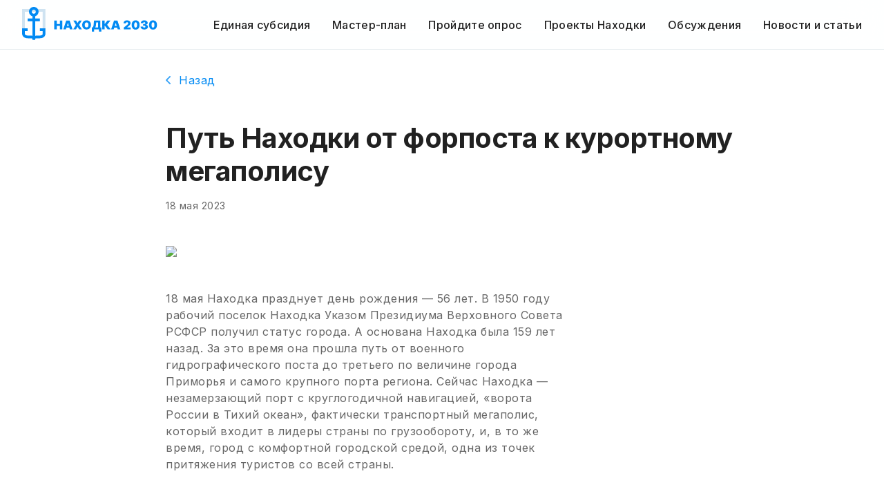

--- FILE ---
content_type: text/html; charset=UTF-8
request_url: https://xn----8sbap4aiigd3evf.xn--p1ai/news/put-nakhodki-ot-forposta-k-kurortnomu-megapolisu/
body_size: 13059
content:
<!doctype html>
<html lang="ru">
<head>
	<meta charset="utf-8">
	<meta http-equiv="x-ua-compatible" content="ie=edge">
	<title>Путь Находки от форпоста к курортному мегаполису</title>
	<meta name="viewport" content="initial-scale=1,user-scalable=no,maximum-scale=1,width=device-width,height=device-height">
	<link rel="icon" type="image/x-icon" href="/local/templates/nakhodka/img/favicon.ico">  
	<link rel="preconnect" href="https://fonts.googleapis.com">
    <link rel="preconnect" href="https://fonts.gstatic.com" crossorigin>
    <link href="https://fonts.googleapis.com/css2?family=Inter:wght@400;500;600;700&display=swap" rel="stylesheet">
    <link href="https://api.mapbox.com/mapbox-gl-js/v2.8.2/mapbox-gl.css" rel="stylesheet">
    <link rel="stylesheet" href="/local/templates/2022/css/slick.css">
    <link rel="stylesheet" href="/local/templates/2022/css/style.css?1768860180">
    <script src="https://www.google.com/recaptcha/api.js" async defer></script>
	
			<meta property="og:type" content="website" />
	<meta property="og:title" content="Путь Находки от форпоста к курортному мегаполису"/>
	
	</head>
<body>
	<header class="header">
        <div class="container header__container">
            <a href="/" class="header__logo">
                <img src="/local/templates/2022/img/logo2.svg" alt="Находка 2030">
            </a>
            <div class="header__burger">
                <svg class="header__burger-icon" width="48" height="48" viewBox="0 0 48 48" fill="none" xmlns="http://www.w3.org/2000/svg">
                    <path fill-rule="evenodd" clip-rule="evenodd" d="M16 18C16 16.8954 16.8954 16 18 16C19.1046 16 20 16.8954 20 18C20 19.1046 19.1046 20 18 20C16.8954 20 16 19.1046 16 18ZM16 24C16 22.8954 16.8954 22 18 22C19.1046 22 20 22.8954 20 24C20 25.1046 19.1046 26 18 26C16.8954 26 16 25.1046 16 24ZM18 28C16.8954 28 16 28.8954 16 30C16 31.1046 16.8954 32 18 32C19.1046 32 20 31.1046 20 30C20 28.8954 19.1046 28 18 28ZM22 18C22 16.8954 22.8954 16 24 16C25.1046 16 26 16.8954 26 18C26 19.1046 25.1046 20 24 20C22.8954 20 22 19.1046 22 18ZM24 22C22.8954 22 22 22.8954 22 24C22 25.1046 22.8954 26 24 26C25.1046 26 26 25.1046 26 24C26 22.8954 25.1046 22 24 22ZM22 30C22 28.8954 22.8954 28 24 28C25.1046 28 26 28.8954 26 30C26 31.1046 25.1046 32 24 32C22.8954 32 22 31.1046 22 30ZM30 16C28.8954 16 28 16.8954 28 18C28 19.1046 28.8954 20 30 20C31.1046 20 32 19.1046 32 18C32 16.8954 31.1046 16 30 16ZM28 24C28 22.8954 28.8954 22 30 22C31.1046 22 32 22.8954 32 24C32 25.1046 31.1046 26 30 26C28.8954 26 28 25.1046 28 24ZM30 28C28.8954 28 28 28.8954 28 30C28 31.1046 28.8954 32 30 32C31.1046 32 32 31.1046 32 30C32 28.8954 31.1046 28 30 28Z" fill="#A6AFB6"/>
                </svg>
                <svg class="header__burger-close" width="48" height="48" viewBox="0 0 48 48" fill="none" xmlns="http://www.w3.org/2000/svg">
                    <path d="M30 18L24 24M18 30L24 24M24 24L30 30M24 24L18 18" stroke="#A6AFB6" stroke-width="2"/>
                </svg>
            </div>
            <ul class="header__nav">
                <li><a href="/single-subsidy/" class="header__nav-link">Единая субсидия</a></li>
                <li><a href="/about/" class="header__nav-link">Мастер-план</a></li>
                <li><a href="/forms/" class="header__nav-link">Пройдите опрос</a></li>
                <li><a href="/projects/" class="header__nav-link">Проекты Находки</a></li>
                <li><a href="/webinars/" class="header__nav-link">Обсуждения</a></li>
                <li><a href="/news/" class="header__nav-link">Новости и статьи</a></li>
            </ul>
        </div>
    </header><div class="article-page">
    <div class="container">
        <div class="article-grid">
    <div class="article-grid__left"></div>
    <div class="article-grid__center">
        <div class="article-head">
            <a href="#" onclick="javascript:history.go(-1); event.preventDefault();" class="link-back">
                <img src="/local/templates/2022/img/link-back-arrow.svg">Назад
            </a>
            <h1 style="width:171%" class="article-title">Путь Находки от форпоста к курортному мегаполису</h1>
            <div class="article-date">18 мая 2023</div>
        </div>
        <div class="article-main-img">
            <img src="/upload/iblock/aef/5wje3v89frwo5vvlck2ixmnlla0pgdrx.jpg">
            <!-- <div class="article-main-img__text">Дополнительные средства направят на реконструкцию дорожной инфраструктуры. <span>/ Игорь Новиков / Из личного архива</span></div> -->
        </div>
        <div class="article-text">
            <p><p>
	 18 мая Находка празднует день рождения — 56 лет. В 1950 году рабочий поселок Находка Указом Президиума Верховного Совета РСФСР получил статус города. А основана Находка была 159 лет назад. За это время она прошла путь от военного гидрографического поста до третьего по величине города Приморья и самого крупного порта региона. Сейчас Находка — незамерзающий порт с круглогодичной навигацией, «ворота России в Тихий океан», фактически транспортный мегаполис, который входит в лидеры страны по грузообороту, и, в то же время, город с комфортной городской средой, одна из точек притяжения туристов со всей страны.
</p>
<div class="news-details-block">
	<h3>
	От форпоста к фактории </h3>
	<div class="news-details__wrapper-text">
		<p>
			 Официальная история Находки началась в июне 1859 года. Тогда генерал-губернатор Восточной Сибири, Н.Н. Муравьев-Амурский возвращался из японского порта Хакодате. Из-за непогоды его судно бросило якорь в неизвестной бухте. Генерал-губернатор немедля окрестил бухту Находкой, а заливу дал имя колёсного пароходо-корвета с парусным вооружением, на котором плыл, — Америка. Честь носить фамилию штурмана «Америки», Я.Т.Астафьева, выпала уже входному восточному мысу, который открыли год спустя.
		</p>
		<p>
			 На мысе Астафьева весной 1864 года и сформировали военный гидрографический пост, где проводили ежедневные наблюдения за погодой. Сначала этим занимались пять человек — унтер-офицер Михаил Герасимов и четверо рядовых солдат. Бухту же использовали как якорную стоянку для судов, следовавших между Сучаном и Владивостоком.
		</p>
		<p>
			 К 1867 году на этой местности строилась фактория — торговое селение, а в июле этого года было основано Удельное ведомство площадью примерно 468 тысяч десятин. В этот период число жителей-колонистов росло: военный пост в Находке укрепили сотней солдат, решался вопрос о переселении партий людей из центральных областей, и государство даже планировало перепись населения на исследованных землях. А в 1868 году для освоения фактории Находка из финского города Або прибыла первая партия колонистов — целых 57 человек. На Находку были большие планы, которые понемногу реализовывались. Однако в 1870-71 годах после серии трагических событий возникла пауза в освоении самого южного города на востоке России. Фактория стремительно пришла в упадок. Поселок опустел почти на сорок лет.
		</p>
		<p>
			 Как писала газета «Владивосток» от 13 сентября 1883 года: «Опустелая Находка почти вся пошла на дрова заходящим судам, а ценные вещи перевезены во Владивосток. Несмотря на это, если выжить отсюда манз, дать им другие места и поселить в десятки и даже сотни раз больше количество наших поселенцев, ни один из них не останется без дела. Можно было бы вывозить мясо в Японию. Для полного преуспевания дела необходимо позаботиться о складочных пунктах. Для якорной стоянки прекрасное место представляет бухта Находка, закрытая ото всех ветров».
		</p>
	</div>
</div>
<div class="news-details-block">
	<h3>
	20 век: от маяка к рабочему поселку </h3>
	<div class="news-details__wrapper-text">
		<p>
			 Возвращение Находки к жизни символически началось со светом маяка, который установили в бухте в 1906 году. Жизнь будущего великого порта вышла на новый виток. Сюда вновь поплыли переселенцы, поселения начали благоустраивать. В 1917 году избрали Сельский совет, в 1930-ые открыли рыбозаводы «Находка» и «Козьмино», начали поиск пресной воды для рыбокомбинатов, создали пограничный отряд, открыли первую школу. Особый корпус железнодорожных войск РККА проложил железную дорогу и построил первую станцию — Лацис (сейчас «Находка»). А в 1939 году ЦК ВКПб и Совнарком СССР решили перенести Владивостокский торговый и рыбный порты в бухту Находка.
		</p>
		<p>
			 В 1940 году населенный пункт Находка отнесли к категории рабочего поселка и начали активно застраивать. Строили объекты поселка в основном заключенные четырех окрестных лагерей ГУЛАГа, которые работали в Военно-морском строительном управлении. Они отстраивали Владивостокскую, Московскую (сейчас Ленинскую) улицы, улицу Луначарского и станцию Тихоокеанская. Собственно, улица Московская (ныне Ленинская) — это единственный район, отвечающий идее единых ансамблевых решений и приспособленный к сложному рельефу Находки. Она застраивалась по спецпроектам, одобренным Москвой, и стала примером сталинского ампира в Находке. Зеркальная композиция — широкий бульвар, зеленая аллея симметрично по центру улицы и магазины на первых этажах домов подразумевали, что Ленинская выступит культурным центром Находки и ее торговой зоной.
		</p>
	</div>
</div>
<div class="news-details-block">
	<h3>
	Становление города-порта </h3>
	<div class="news-details__wrapper-text">
		<p>
			 В военное время Находка стала «рыбным тылом»: план по производству рыбных консервов, которые потом отправляли в госпитали и на фронт, работники перевыполняли в 6-8 раз. 9 августа 1942 года комбинат «Тафуин» за перевыполнение государственного плана удостоился Красного Знамени Государственного Комитета Обороны СССР. И тогда же в городе установили Памятник героическому труду рабочих рыбокомбината «Тафуин» в годы Великой Отечественной войны. В 1943 году началось строительство города-порта на месте поселка, а в 1944 году Указом Президиума Верховного Совета РСФСР был образован Находкинский район с центром в рабочем поселке Находка.
		</p>
		<p>
			 После окончания войны в Находке был японский лагерь репатриации. Здесь жили примерно 4 тысячи японцев. Военнопленные восстанавливали народное хозяйство вместе с добровольцами и советскими заключенными. За пять лет, с 1945 по 1950 годы, японцы построили дома на десятке улиц: Гончарова, Сибирской, Парковой, Гагарина, Лермонтова, Полевой, Садовой, Горького, Комсомольской, Нахимовской; в Почтовом переулке, возле станции Бархатная и в районе Центральной площади. Их силами были сооружены дамба через озеро Соленое, паротурбинная станция, Находкинский гидроузел, железная дорога от станции Каменка до Торгового порта, школа №6. <a href="https://nakhodka.media/news/1477770/" target="_blank">Пишут</a>, что некоторые дома, построенные японцами, можно узнать по вылепленному на них изображению лотоса.
		</p>
		<p>
			 17 июня 1947 года Совет министров СССР принял Постановление «Об организации порта в бухте Находка». Так возник Находкинский морской торговый порт. В этом году к берегам Находки приплыл датский пароход «Грета Мерск» — первое иностранное торговое судно. Дальше стали строить причалы торгового порта, что существенно подтолкнуло развитие Находки. В 1950 году Находка получила статус города краевого подчинения. К этому моменту численность населения составляла уже 28 тыс. человек, в городе было 75 магазинов и столовых.
		</p>
		<p>
			 Гипрогор (сейчас Российский институт градостроительства и инвестиционного развития, проектировавший генеральные планы городов и рабочих поселков) разработал Генплан по строительству города в 1949 году, а потом откорректировал его в 1953.
		</p>
		<p>
			 Разумеется, генеральный план задавал тон проекту. Но строительство в такой зоне имеет особенности. У бухты Находка довольно неудобный для города изрезанный топографический рельеф. Кроме того, поскольку в Находке довольно долго не было Управления главного архитектора, следить за качеством строительных работ было особо некому. Обследовали исполнение Генплана уже в 1956.
		</p>
		<p>
			 В 1960-е годы территория бухты и западный берег залива наконец-то срослись в единый город. В городе стали появляться крупные предприятия — нефтеналивные, угольные порты и терминалы, промышленность. В Находку съезжались добровольцы со всех уголков СССР. Город стал настоящим транспортным мегакомплексом. К 1989 году один только Восточный Порт стал крупнейшим портом Советского Союза.
		</p>
		<p>
			 90-е годы, как и для всей страны, выдались для города непростыми, но уже в первых годах нового тысячелетия Находка начала медленный выход из кризиса.
		</p>
		<div class="news-details-block">
			<h3>
			Наше время: порт — город — курорт </h3>
			<div class="news-details__wrapper-text">
				<p>
					 Незамерзающая бухта, мощная промышленная база, и одна из сильнейших в стране транспортных систем формируют гигантский потенциал Находки. Но этот потенциал не только промышленный. Сегодня город развивает свою инфраструктуру, появляются новые рабочие места, поступающие ресурсы позволяют из сугубо портового трансформировать Находку в город, построенный «для людей».
				</p>
<div class="news-details__wrapper-img">
 <img alt="photo" src="/upload/urban/shutterstock_2076297778.jpg">
</div>
				<p>
					 Так, благодаря строительству НЗМУ в городе запущена программа инвестиций в социальную инфраструктуру. В Находке появятся новые объекты и будут отремонтированы существующие. Благодаря заводу в город пришел газ, проектируются газовые котельные. Конвертация индустриальных проектов в городские — модель развития. Здесь строят новые <a href="https://nakhodka.media/news/1338583/" target="_blank">дома</a>, <a href="https://www.nzmu.ru/nahodka-vstretit-1-sentyabrya-v-obnovlennyh-shkolah/" target="_blank">школы</a> и детские сады, городские <a href="https://xn----8sbap4aiigd3evf.xn--p1ai/projects/stroitelstvo-polikliniki/" target="_blank">поликлиники</a>, медицинские и <a href="https://xn----8sbap4aiigd3evf.xn--p1ai/projects/stroitelstvo-mnogofunktsionalnogo-sportivnogo-kompleksa-v-livadii/" target="_blank">спортивные</a> центры, планируют создать свой передовой <a href="https://www.eastrussia.ru/news/prompark-namereny-sozdat-v-nakhodke/" target="_blank">промышленный парк</a>. Активно благоустраивают городские общественные пространства, <a href="https://xn----8sbap4aiigd3evf.xn--p1ai/projects/blagoustroystvo-plyazha-volna/" target="_blank">пляжи</a> и территории озер, меняют коммуникации, проводят капительный ремонт зданий и <a href="https://primamedia.ru/news/1296114/" target="_blank">обновляют</a> дороги.
				</p>
				<p>
					 По итогам 2022 года Находка была официально <a href="https://xn----8sbap4aiigd3evf.xn--p1ai/news/nakhodka-priznana-komfortnym-dlya-zhizni-gorodom/" target="_blank">признана</a> городом с благоприятной городской средой. И из 12 городов Приморского края, в которых оценивается качество среды (благодаря расчету Индекса качества городской среды), пока что только в пяти городская среда признана комфортной для проживания, и Находка вошла их число.
				</p>
				<p>
					 Актуальная глава истории города — это продолжение развития социальной инфраструктуры, формирование комфортной городской среды, а также строительство и обновление туристической инфраструктуры, гармоничное развитие самых разных сфер экономики и диверсификация. Эти цели отражены в <a href="https://xn----8sbap4aiigd3evf.xn--p1ai/about/" target="_blank">мастер-плане</a> города, который был представлен в 2022 году. Его идея заключается в том, чтобы расширить формулу Находки «город-порт» до «город-порт-курорт», где каждая часть уравнения представлена на равных. Поэтому в будущем Находку ждут новые смыслы, новое качество жизни и, конечно, новые возможности.
				</p>
			</div>
		</div>
	</div>
</div>
<br></p>
            <!-- <div class="article-source">
                источник:
                <a href="#">Аргументы и факты</a>
            </div> -->
        </div>
    </div>
</div>
    </div>
</div>
<div class="other-items">
    <div class="container">
        <div class="others-section">
    <h2 class="section-title">Связано с проектом</h2>
    <a href="/projects/stroitelstvo-polikliniki/" class="project-card">
        <div class="project-card__img" style="background-image: url('/upload/resize_cache/iblock/4fa/d12weqqqrm582wnpjptbc5kwnzw7rjeu/640_480_2/stroit_polikliniki.jpg');">
            <div class="project-tag project-card__tag">
                <img src="/local/templates/2022/img/tag-icons/social_filled.svg" class="project-tag__icon">
                Здоровье и спорт            </div>
        </div>
        <div class="project-card__content">
            <div class="project-status project-card__status">
                <span>Строительные работы</span>
                <span>2025</span>
            </div>
            <div class="project-card__title">Городская поликлиника</div>
                        <div class="location project-card__location">ул. Тиссовая, 20</div>
                        <div class="project-card__text">Строительство современной поликлиники, способной обеспечить жителей Находки качественными медицинскими услугами. Здесь будут расположены все необходимые врачебные кабинеты: от неотложной помощи и травматологического пункта до ультразвуковой диагностики и дневного стационара. Поликлиника сможет принять до 270 пациентов в день.</div>
            <div class="rate-btns project-card__rate-btns" data-id="25">
                <div class="rate-btn rate-btn_like" data-type="up">
                    <svg class="rate-icon-default" width="24" height="24" viewBox="0 0 24 24" fill="none" xmlns="http://www.w3.org/2000/svg">
                        <path fill-rule="evenodd" clip-rule="evenodd" d="M2.3125 8.747H4.9375C5.66348 8.747 6.25 9.39167 6.25 10.1042V19.5283C6.25 20.2395 5.66225 20.8473 4.9375 20.8473H2.3125C1.58775 20.8473 1 20.2777 1 19.5283V10.066C1 9.35477 1.58775 8.747 2.3125 8.747ZM19.2532 7.43136C20.7675 7.43136 22 8.70501 22 10.2696C22 11.2536 21.5037 12.0976 20.75 12.6417C20.8007 12.858 20.8269 13.0797 20.8269 13.305C20.8269 14.2678 20.3577 15.1343 19.626 15.6496C19.6433 15.7774 19.6523 15.9073 19.6523 16.0365C19.6523 16.9831 19.1986 17.8432 18.4698 18.3619C18.3697 19.8341 17.179 21 15.7299 21H13.5754C12.0988 21 10.6387 20.4953 9.4598 19.5819L7.95576 18.4147C7.69802 18.215 7.56217 17.9124 7.56217 17.6034C7.56217 17.4315 7.48533 17.7501 7.56217 17.6034L7.5625 8.44544C7.5625 7.96902 7.76484 7.79319 8.09433 7.50687C8.55917 7.10294 9.27707 6.4791 10.037 4.48114C10.4573 3.37598 10.9807 2 12.8921 2C14.691 2 15.7656 3.48359 15.7656 4.91714C15.7656 5.45578 15.5482 6.37189 15.1574 7.43136H19.2532ZM9.59091 8.86321C11.0162 7.53384 11.4908 6.2378 11.8255 5.3239C12.113 4.53887 12.2972 4.0358 12.8921 4.0358C13.5516 4.0358 13.7969 4.57656 13.7969 4.91756C13.7969 5.23159 13.4854 6.59498 12.7489 7.95388C12.665 8.10852 12.6232 8.27987 12.6232 8.45096C12.6232 9.04134 13.092 9.43069 13.6075 9.43069H19.2513C19.6826 9.46801 20.0312 9.82852 20.0312 10.2696C20.0312 10.6856 19.7127 11.0343 19.3065 11.0631C18.7872 11.0996 18.3894 11.5467 18.3894 12.0785C18.3894 12.4211 18.5167 12.5903 18.6385 12.7521C18.7499 12.9002 18.8566 13.042 18.8566 13.3047C18.8566 13.821 18.5257 13.9623 18.1816 14.1093C17.8085 14.2687 17.4198 14.4347 17.4198 15.0923C17.4198 15.3419 17.4919 15.4818 17.5605 15.6147C17.6227 15.7352 17.682 15.8501 17.682 16.036C17.682 16.4961 17.4022 16.6494 17.1105 16.8093C16.7928 16.9834 16.4609 17.1653 16.4609 17.7597C16.4609 17.8615 16.4738 17.9266 16.4859 17.9875C16.4965 18.041 16.5064 18.0914 16.5064 18.1607C16.5064 18.6039 16.1572 18.9644 15.7284 18.9644H13.5738C12.523 18.9644 11.4812 18.6054 10.6412 17.9546L9.59091 17.1396V8.86321Z" fill="#A6AFB6"/>
                    </svg>
                    <svg class="rate-icon-active" width="24" height="24" viewBox="0 0 24 24" fill="none" xmlns="http://www.w3.org/2000/svg">
                        <path fill-rule="evenodd" clip-rule="evenodd" d="M2.3125 8.747H4.9375C5.66348 8.747 6.25 9.39167 6.25 10.1042V19.5283C6.25 20.2395 5.66225 20.8473 4.9375 20.8473H2.3125C1.58775 20.8473 1 20.2777 1 19.5283V10.066C1 9.35477 1.58775 8.747 2.3125 8.747ZM19.2532 7.43136C20.7675 7.43136 22 8.70501 22 10.2696C22 11.2536 21.5037 12.0976 20.75 12.6417C20.8007 12.858 20.8269 13.0797 20.8269 13.305C20.8269 14.2678 20.3577 15.1343 19.626 15.6496C19.6433 15.7774 19.6523 15.9073 19.6523 16.0365C19.6523 16.9831 19.1986 17.8432 18.4698 18.3619C18.3697 19.8341 17.179 21 15.7299 21H13.5754C12.0988 21 10.6387 20.4953 9.4598 19.5819L7.95576 18.4147C7.69802 18.215 7.56217 17.9124 7.56217 17.6034C7.56217 17.4315 7.48533 17.7501 7.56217 17.6034L7.5625 8.44544C7.5625 7.96902 7.76484 7.79319 8.09433 7.50687C8.55917 7.10294 9.27707 6.4791 10.037 4.48114C10.4573 3.37598 10.9807 2 12.8921 2C14.691 2 15.7656 3.48359 15.7656 4.91714C15.7656 5.45578 15.5482 6.37189 15.1574 7.43136H19.2532Z" fill="#028AF3"/>
                    </svg>
                    <span class="rate-btn__number">2592</span>
                </div>
                <div class="rate-btn rate-btn_dislike" data-type="down">
                    <svg class="rate-icon-default" width="24" height="24" viewBox="0 0 24 24" fill="none" xmlns="http://www.w3.org/2000/svg">
                        <path fill-rule="evenodd" clip-rule="evenodd" d="M21.6875 15.253H19.0625C18.3365 15.253 17.75 14.6083 17.75 13.8958V4.47172C17.75 3.76046 18.3378 3.15269 19.0625 3.15269H21.6875C22.4122 3.15269 23 3.72229 23 4.47172V13.934C23 14.6452 22.4122 15.253 21.6875 15.253ZM4.74682 16.5686C3.23252 16.5686 2 15.295 2 13.7304C2 12.7464 2.49629 11.9024 3.24998 11.3583C3.19934 11.142 3.17307 10.9203 3.17307 10.695C3.17307 9.73224 3.64229 8.86575 4.37401 8.35044C4.3567 8.22256 4.34773 8.09274 4.34773 7.96355C4.34773 7.0169 4.80137 6.15677 5.53021 5.63807C5.63029 4.16592 6.82098 3 8.27006 3H10.4246C11.9012 3 13.3613 3.50471 14.5402 4.41807L16.0442 5.58526C16.302 5.78502 16.4378 6.08755 16.4378 6.39661C16.4378 6.56853 16.5147 6.24989 16.4378 6.39661L16.4375 15.5546C16.4375 16.031 16.2352 16.2068 15.9057 16.4931C15.4408 16.8971 14.7229 17.5209 13.963 19.5189C13.5427 20.624 13.0193 22 11.1079 22C9.30898 22 8.23438 20.5164 8.23438 19.0829C8.23438 18.5442 8.45176 17.6281 8.84264 16.5686H4.74682ZM14.4091 15.1368C12.9838 16.4662 12.5092 17.7622 12.1745 18.6761C11.887 19.4611 11.7028 19.9642 11.1079 19.9642C10.4484 19.9642 10.2031 19.4234 10.2031 19.0824C10.2031 18.7684 10.5146 17.405 11.2511 16.0461C11.335 15.8915 11.3768 15.7201 11.3768 15.549C11.3768 14.9587 10.908 14.5693 10.3925 14.5693H4.7487C4.31738 14.532 3.96875 14.1715 3.96875 13.7304C3.96875 13.3144 4.28728 12.9657 4.6935 12.9369C5.21275 12.9004 5.61061 12.4533 5.61061 11.9215C5.61061 11.5789 5.48325 11.4097 5.36153 11.2479C5.25013 11.0998 5.14344 10.958 5.14344 10.6953C5.14344 10.179 5.47427 10.0377 5.81843 9.89069C6.19149 9.73134 6.58022 9.56529 6.58022 8.90765C6.58022 8.65805 6.50809 8.51825 6.4395 8.3853C6.37732 8.26479 6.31804 8.14991 6.31804 7.96397C6.31804 7.50394 6.59781 7.3506 6.88951 7.19071C7.20721 7.01657 7.53908 6.83467 7.53908 6.24032C7.53908 6.13846 7.52619 6.07342 7.51413 6.01255C7.50352 5.95899 7.49355 5.90865 7.49355 5.83927C7.49355 5.39606 7.84284 5.03555 8.27162 5.03555H10.4262C11.477 5.03555 12.5188 5.39462 13.3588 6.04539L14.4091 6.8604V15.1368Z" fill="#A6AFB6"/>
                    </svg>
                    <svg class="rate-icon-active" width="24" height="24" viewBox="0 0 24 24" fill="none" xmlns="http://www.w3.org/2000/svg">
                        <path fill-rule="evenodd" clip-rule="evenodd" d="M21.6875 15.253H19.0625C18.3365 15.253 17.75 14.6083 17.75 13.8958V4.47172C17.75 3.76046 18.3378 3.15269 19.0625 3.15269H21.6875C22.4122 3.15269 23 3.72229 23 4.47172V13.934C23 14.6452 22.4122 15.253 21.6875 15.253ZM4.74682 16.5686C3.23252 16.5686 2 15.295 2 13.7304C2 12.7464 2.49629 11.9024 3.24998 11.3583C3.19934 11.142 3.17307 10.9203 3.17307 10.695C3.17307 9.73224 3.64229 8.86575 4.37401 8.35044C4.3567 8.22256 4.34773 8.09274 4.34773 7.96355C4.34773 7.0169 4.80137 6.15677 5.53021 5.63807C5.63029 4.16592 6.82098 3 8.27006 3H10.4246C11.9012 3 13.3613 3.50471 14.5402 4.41807L16.0442 5.58526C16.302 5.78502 16.4378 6.08755 16.4378 6.39661C16.4378 6.56853 16.5147 6.24989 16.4378 6.39661L16.4375 15.5546C16.4375 16.031 16.2352 16.2068 15.9057 16.4931C15.4408 16.8971 14.7229 17.5209 13.963 19.5189C13.5427 20.624 13.0193 22 11.1079 22C9.30898 22 8.23438 20.5164 8.23438 19.0829C8.23438 18.5442 8.45176 17.6281 8.84264 16.5686H4.74682Z" fill="#028AF3"/>
                    </svg>
                    <span class="rate-btn__number">181</span>
                </div>
            </div>
        </div>
    </a>
</div>
        <div class="others-section">
            <div class="section-head">
                <h2 class="section-title">Новости</h2>
                <a href="/news/" class="section-link">Смотреть все</a>
            </div>
            <div class="news-grid">
                <a href="/news/raboty-na-novom-kollektore-v-yuzhnom-mikrorayone-nakhodki-idut-s-operezheniem-grafika/" class="article-news-slider__item news-card">
	<div class="news-card__img" style="background-image: url('/upload/resize_cache/iblock/b03/640_480_2/evsh7j7ydvhtvpi57n88zd6ziuieg9dt.jpeg');"></div>
	<div class="news-card__title">Работы на новом коллекторе в Южном микрорайоне Находки идут с опережением графика</div>
	<div class="news-card__date">24 сентября 2025</div>
</a>
<a href="/news/nzmu-otremontiruet-zvonnitsu-ryadom-s-pamyatnikom-skorbyashchaya-mat/" class="article-news-slider__item news-card">
	<div class="news-card__img" style="background-image: url('/upload/resize_cache/iblock/ff9/640_480_2/ifhyx3x1pd6gz9r5a7kjvws2yhy6i04m.jpg');"></div>
	<div class="news-card__title">НЗМУ отремонтирует звонницу рядом с памятником «Скорбящая мать»</div>
	<div class="news-card__date">22 сентября 2025</div>
</a>
<a href="/news/park-sveta-v-nakhodke-gotov-na-55-protsentov/" class="article-news-slider__item news-card">
	<div class="news-card__img" style="background-image: url('/upload/resize_cache/iblock/19d/640_480_2/6k8ak0b4nmb9gv0gbl78si4h0jhji3bs.jpeg');"></div>
	<div class="news-card__title">«Парк Света» в Находке готов на 55 процентов</div>
	<div class="news-card__date">27 августа 2025</div>
</a>
<a href="/news/zhiteli-nakhodki-mogut-vybrat-dizayn-novogo-skvera/" class="article-news-slider__item news-card">
	<div class="news-card__img" style="background-image: url('/upload/resize_cache/iblock/76e/640_480_2/i18xm9amdgiv42j2ocs0tugvg9pzdv03.jpeg');"></div>
	<div class="news-card__title">Жители Находки могут выбрать дизайн нового сквера</div>
	<div class="news-card__date">26 августа 2025</div>
</a>
            </div>
            <div class="section-link-mobile"><a href="/news/" class="section-link">Смотреть все</a></div>
        </div>
    </div> 
</div>
<div id="modalMap" class="modal modal-map">
  <div class="container">
    <div class="modal-body">
      <span class="modal-close modal-close-cross">
        <svg width="44" height="44" viewBox="0 0 44 44" fill="none" xmlns="http://www.w3.org/2000/svg">
          <path d="M0 22C0 9.84974 9.84974 0 22 0C34.1503 0 44 9.84974 44 22C44 34.1503 34.1503 44 22 44C9.84974 44 0 34.1503 0 22Z" fill="white"/>
          <path d="M29 15L22 22M22 22L15 15M22 22L15 29M22 22L29 29" stroke="black" stroke-opacity="0.38"/>
        </svg>  
      </span>
      <h2 class="modal-body__title">Прикрепление геолокации</h2>
      <p class="modal-body__subtitle">Нажмите чтобы поставить точку</p>
      <script
    src="https://api-maps.yandex.ru/2.1/?apikey=4b402fee-c6e6-4970-86df-a6b79c8f7f64&lang=ru_RU"
    type="text/javascript"
    ></script>
    <div id="newIdeaMap" class="ni-map"></div>
      <div class="modal-btn-wrap">
        <a href="#" class="button modal-close modal-btn_map-attach">Прикрепить</a>
      </div>
    </div>
  </div>
</div>
<div id="modalSuccess" class="modal modal-success">
  <div class="container">
    <div class="modal-body">
      <span class="modal-close modal-close-cross">
        <svg width="44" height="44" viewBox="0 0 44 44" fill="none" xmlns="http://www.w3.org/2000/svg">
          <path d="M0 22C0 9.84974 9.84974 0 22 0C34.1503 0 44 9.84974 44 22C44 34.1503 34.1503 44 22 44C9.84974 44 0 34.1503 0 22Z" fill="white"/>
          <path d="M29 15L22 22M22 22L15 15M22 22L15 29M22 22L29 29" stroke="black" stroke-opacity="0.38"/>
        </svg>      
      </span>
      <h2 class="modal-body__title">Спасибо за Вашу активность!</h2>
      <p class="modal-body__subtitle">Ваши предложения и идеи помогают развитию города Находка.</p>
      <div class="modal-btn-wrap">
        <a href="/projects/" class="button">К проектам</a>
      </div>
    </div>
  </div>
</div>
<div id="modalSuccess2" class="modal modal-success">
  <div class="container">
    <div class="modal-body">
      <span class="modal-close modal-close-cross">
        <svg width="44" height="44" viewBox="0 0 44 44" fill="none" xmlns="http://www.w3.org/2000/svg">
          <path d="M0 22C0 9.84974 9.84974 0 22 0C34.1503 0 44 9.84974 44 22C44 34.1503 34.1503 44 22 44C9.84974 44 0 34.1503 0 22Z" fill="white"/>
          <path d="M29 15L22 22M22 22L15 15M22 22L15 29M22 22L29 29" stroke="black" stroke-opacity="0.38"/>
        </svg>      
      </span>
      <h2 class="modal-body__title">Большое спасибо!</h2>
      <p class="modal-body__subtitle">Оставайтесь с нами! <br>Голосуйте за проекты развития Находки.</p>
      <div class="modal-btn-wrap">
        <a href="/projects/" class="button">К проектам</a>
      </div>
    </div>
  </div>
</div>
	<footer class="footer">
      <div class="container">
          <div class="footer__content">
              <div class="footer__left">
                  <a href="/" class="footer__logo"><img src="/local/templates/2022/img/logo-footer2.svg" alt="Находка 2030"></a>
              </div>
              <ul class="footer__nav">
                  <li>
                      <a href="/about/" class="footer__nav-link">Мастер-план</a>
                  </li>
                  <li>
                      <a href="/forms/" class="footer__nav-link">Пройдите опрос</a>
                  </li>
                  <li>
                      <a href="/projects/" class="footer__nav-link">Проекты</a>
                  </li>
                  <li>
                      <a href="/webinars/" class="footer__nav-link">Обсуждения</a>
                  </li>
                  <li>
                      <a href="/news/" class="footer__nav-link">Новости и статьи</a>
                  </li>
              </ul>
              <div class="footer__contacts">
                  <a href="mailto:call@my-nakhodka.ru" class="footer__contacts-mail">
                      <img src="/local/templates/2022/img/mail-icon.svg" alt="Email">
                      call@my-nakhodka.ru
                  </a>
                  <a href="/upload/privacy.pdf" class="footer__polytics">Политика обработки персональных данных</a>
                  <div class="footer__copyright">Сделано в <a href="https://presspass.ru/" target="_blank">PressPass</a></div>
              </div>
          </div>
      </div>
  </footer>

	<script type="text/javascript" src="/local/templates/2022/js/jquery-3.5.1.min.js"></script>
  <script src='https://api.mapbox.com/mapbox-gl-js/v2.12.0/mapbox-gl.js'></script>
  <script type="text/javascript" src="/local/templates/2022/js/slick.min.js"></script>
  <script src="https://cdn.jsdelivr.net/npm/js-cookie"></script>
  <script type="text/javascript" src="/local/templates/2022/js/maps_2022.js?1768860180"></script>
  <script type="text/javascript" src="/local/templates/2022/js/projects.js?1768860180"></script>
  <script type="text/javascript" src="/local/templates/2022/js/main.js?1768860180"></script>
<!-- Yandex.Metrika counter -->
<script type="text/javascript" >
   (function(m,e,t,r,i,k,a){m[i]=m[i]||function(){(m[i].a=m[i].a||[]).push(arguments)};
   m[i].l=1*new Date();k=e.createElement(t),a=e.getElementsByTagName(t)[0],k.async=1,k.src=r,a.parentNode.insertBefore(k,a)})
   (window, document, "script", "https://mc.yandex.ru/metrika/tag.js", "ym");

   ym(82919926, "init", {
        clickmap:true,
        trackLinks:true,
        accurateTrackBounce:true,
        webvisor:true
   });
</script>
<noscript><div><img src="https://mc.yandex.ru/watch/82919926" style="position:absolute; left:-9999px;" alt="" /></div></noscript>
<!-- /Yandex.Metrika counter -->
<!-- Global site tag (gtag.js) - Google Analytics -->
<script async src="https://www.googletagmanager.com/gtag/js?id=G-GK5FH977L0"></script>
<script>
  window.dataLayer = window.dataLayer || [];
  function gtag(){dataLayer.push(arguments);}
  gtag('js', new Date());

  gtag('config', 'G-GK5FH977L0');
</script>
</body>
</html>

--- FILE ---
content_type: text/html; charset=UTF-8
request_url: https://xn----8sbap4aiigd3evf.xn--p1ai/ajax/projects.json.php?&page=1&sort%5Btype%5D=&sort%5Bstatus%5D=&sort%5Bplace%5D=&sort%5Byear%5D=&q=
body_size: 5671
content:
{"items":[{"id":"2304","name":"Капитальный ремонт 12 детских садов","slug":"kapitalnyy-remont-12-detskikh-sadov","img":"/upload/resize_cache/iblock/dcc/640_480_2/qritvb4w1c4clvxy1zrbphip2fqq7wjc.jpg","desc":"Новый комплексный проект по ремонту детских садов Находкинского городского округа. В него войдут 12 учреждений дошкольного образования — № 5, 15, 33, 37, 51, 54, 60, 63, 65, «Березка», «Дюймовочка», «Буратино». В карточке приведен совокупный бюджет проекта.","votes_up":"97","votes_down":"2","address":["ул. Пирогова, 52А","ул. Чернышевского, 5А","ул. Сенявина, 6","Ленинградская ул., 1А","Озёрный бул., 8","ул. Постышева, 37Б","ул. Кирова, 17","Молодёжная ул., 14А","ул. Невельского, 20, Врангель","ул. Беляева, 2А, село Душкино","Пограничная ул., 1, Ливадия","Луговая ул., 13, Ливадия"],"region":[],"lat":"42.776584","lng":" 132.866314","icon":"/local/templates/2022/img/tag-icons/culture_filled.svg","status":"Проект","year":"2024","type":"Образование и культура"},{"id":"2303","name":"Капитальный ремонт 11 школ","slug":"kapitalnyy-remont-11-shkol","img":"/upload/resize_cache/iblock/59e/640_480_2/gwvhoh54qcb36sbj5q5il82zmuvvnqnt.jpg","desc":"Новый комплексный проект по ремонту школ Находкинского городского округа. В него войдут 11 общеобразовательных учреждений — № 4, 5, 7, 8, 10, 22, 23, 25, 26, 27 и гимназия № 1.В карточке приведен совокупный бюджет проекта.","votes_up":"96","votes_down":"1","address":["Школьный пер., 1","ул. Малиновского, 25","ул. Кирова, 13","Садовая ул., 1","Владивостокская ул., 22","Юбилейная ул., 12","ул. Мичурина, 12А","Бокситогорская ул., 20","Заречная ул., 17","Комсомольская ул., 2А, Ливадия","Верхне-Морская ул., 96"],"region":[],"lat":"42.825478","lng":" 132.890538","icon":"/local/templates/2022/img/tag-icons/culture_filled.svg","status":"Проект","year":"2024","type":"Образование и культура"},{"id":"2299","name":"Закрытая надземная автостоянка","slug":"zakrytaya-nadzemnaya-avtostoyanka","img":"/upload/resize_cache/iblock/d32/640_480_2/91g8hyov0jfqxn35bjvijbg702kel8y5.jpg","desc":"Строительство надземной автостоянки закрытого типа на территории города Находки.","votes_up":"53","votes_down":"20","address":["Находкинский ГО"],"region":[],"lat":"42.824043","lng":" 132.892820","icon":"/local/templates/2022/img/tag-icons/industry_filled.svg","status":"Проект","year":"2024","type":"Коммерция и промышленность"},{"id":"2298","name":"Яхт-клуб с детским парусным центром","slug":"yakht-klub-s-detskim-parusnym-tsentrom","img":"/upload/resize_cache/iblock/b08/640_480_2/nh4d5vae2bo9puf45biwvljaatsjkpwg.jpg","desc":"Строительство яхт-клуба с детским парусным центром в бухте Подосенова в городе Находке.","votes_up":"88","votes_down":"4","address":["бухта Подосенова"],"region":[],"lat":"42.836088","lng":" 132.776247","icon":"/local/templates/2022/img/tag-icons/industry_filled.svg","status":"Проект","year":"2027","type":"Коммерция и промышленность"},{"id":"2297","name":"Строительство центра питания в районе ул. Пляжная","slug":"stroitelstvo-tsentra-pitaniya-v-rayone-ul-plyazhnaya","img":"/upload/resize_cache/iblock/8ae/640_480_2/a9sge949degpst2ocijze152744a112k.jpg","desc":"Строительсво нового центра питания в Находке по ул. Пляжная. Создание новой энергетической инфраструктуры позволит обеспечить растущий спрос на электроэнергию.","votes_up":"79","votes_down":"4","address":["ул. Пляжная"],"region":[],"lat":"42.846119","lng":" 132.776182","icon":"/local/templates/2022/img/tag-icons/networks_filled.svg","status":"Проект","year":"2025","type":"Городская инфраструктура"},{"id":"2296","name":"Строительсво центра питания по ул. Советская","slug":"stroitelsvo-tsentra-pitaniya-po-ul-sovetskaya","img":"/upload/resize_cache/iblock/418/640_480_2/m5fakqolkmc17gy23jbh6zbu01ve87hu.jpg","desc":"Строительсво нового центра питания в Находке по ул. Советская. Создание новой энергетической инфраструктуры позволит обеспечить растущий спрос на электроэнергию.","votes_up":"58","votes_down":"2","address":["ул. Советская"],"region":{"11":"Пограничная"},"lat":"42.822708","lng":" 132.879219","icon":"/local/templates/2022/img/tag-icons/networks_filled.svg","status":"Проект","year":"2025","type":"Городская инфраструктура"},{"id":"2295","name":"Строительство понижающей подстанции \"Перевал\" в районе ул. Перевальная","slug":"stroitelstvo-kommunalnykh-setey-k-mikrorayonu-parkovyy","img":"/upload/resize_cache/iblock/a09/640_480_2/u3xkb1zi630bv6s8hls7g37hg2bsoqfh.jpg","desc":"Строительство понижающей подстанции «Перевал» с заходами в Находке в районе ул. Перевальная. Создание новой энергетической инфраструктуры позволит обеспечить растущий спрос на электроэнергию.","votes_up":"52","votes_down":"2","address":["ул. Перевальная"],"region":{"3":"Северный"},"lat":"42.850666","lng":" 132.913867","icon":"/local/templates/2022/img/tag-icons/networks_filled.svg","status":"Проект","year":"2024","type":"Городская инфраструктура"},{"id":"2294","name":"Строительство объездных дорог","slug":"stroitelstvo-obezdnykh-dorog","img":"/upload/resize_cache/iblock/fd7/640_480_2/nna8fox9uqdvh9opkwq8ax2kzpsmczv8.jpg","desc":"Строительство объездных дорог от с. Новолитовск до м. Астафьева в Находку позволит разгрузить центральные дороги от большегрузов и станет драйвером развития южной части Находки. Проект станет возможным благодаря возведению микрорайона «Парковый».","votes_up":"181","votes_down":"4","address":["Находкинский ГО"],"region":[],"lat":"42.824043","lng":" 132.892820","icon":"/local/templates/2022/img/tag-icons/networks_filled.svg","status":"Проект","year":"2030","type":"Городская инфраструктура"},{"id":"2293","name":"Строительство дороги Владивосток - Находка - порт Восточный","slug":"stroitelstvo-dorogi-vladivostok-nakhodka-port-vostochnyy","img":"/upload/resize_cache/iblock/e5f/640_480_2/xlocn3sohnhh5sz4n9j7hpzua742c7kv.jpg","desc":"Автодорога Владивосток - Находка - порт Восточный будет частью международного транспортного коридора (МТК) \"Приморье-1\". По дороге смогут проезжать не только легковые, но и большегрузные машины. Трасса соединит приграничные переходы с \"Восточным портом\", даст возможность проезжать транзитному транспорту, повысит объем грузоперевозок, даст новое дыхание экономике края.Запуск первой очереди дороги состоялся летом 2023 года.","votes_up":"165","votes_down":"1","address":["Находкинский ГО"],"region":[],"lat":"42.824043","lng":" 132.892820","icon":"/local/templates/2022/img/tag-icons/networks_filled.svg","status":"Проект","year":"2030","type":"Городская инфраструктура"},{"id":"2292","name":"Строительство напорного коллектора","slug":"stroitelstvo-napornogo-kollektora","img":"/upload/resize_cache/iblock/9e6/640_480_2/5hyhvbfk3ni8amuwo7jdt3fvhh5g5n2q.jpg","desc":"Строительство напорного коллектора от центральной насосной станции по ул. Спортивной до колодца гашения напора по ул. Спортивная, 51, протяжённость 3 км.Строительство данного напорного коллектора обеспечит бесперебойную работу системы хозяйственно-бытовой канализации и в целом улучшит экологическую ситуацию в бухте Находка и на территории пляжных зон Находкинского городского округа. ","votes_up":"57","votes_down":"1","address":["г. Находка"],"region":[],"lat":"42.824043","lng":" 132.892820","icon":"/local/templates/2022/img/tag-icons/networks_filled.svg","status":"Проект","year":"2026","type":"Городская инфраструктура"},{"id":"2291","name":"Благоустройство Каменки","slug":"blagoustroystvo-kamenki","img":"/upload/resize_cache/iblock/904/640_480_2/oas5i37ahg9r4u42v4mby0jneic41fc1.jpg","desc":"В рамках проекта будут выполненыпроектно-изыскательские работы, разработана проектная документация и проведено благоустройство территории, прилегающей к реке Каменка.","votes_up":"184","votes_down":"6","address":["ул. Малиновского"],"region":[],"lat":"42.836057","lng":" 132.904695","icon":"/local/templates/2022/img/tag-icons/parks_filled.svg","status":"Проект","year":"2030","type":"Благоустройство"},{"id":"2290","name":"Благоустройство озера Лебяжьего","slug":"blagoustroystvo-ozera-lebyazhego","img":"/upload/resize_cache/iblock/ceb/640_480_2/dg4jsrhod2hjvu6jb4xfum6arm9yorjq.jpg","desc":"В рамках проекта будут выполнены проектно-изыскательские работы, разработана проектная документация и благоустроена территория, прилегающая к оз. Лебяжье.","votes_up":"160","votes_down":"8","address":["Северный пр."],"region":{"3":"Северный"},"lat":"42.847826","lng":" 132.904512","icon":"/local/templates/2022/img/tag-icons/parks_filled.svg","status":"Проект","year":"2027","type":"Благоустройство"},{"id":"2289","name":"Строительство туристско-развлекательного комплекса в Ливадии","slug":"stroitelstvo-turistsko-razvlekatelnogo-kompleksa-v-livadii","img":"/upload/resize_cache/iblock/02b/640_480_2/yyhn5mx8va2oaqp9xz3jenih9druznja.jpg","desc":"Строительство туристско-развлекательного комплекса в Ливадии с гостиницей, рестораном, аквапарком и концертным залом.","votes_up":"69","votes_down":"34","address":["мкр. Ливадия"],"region":{"20":"Ливадия"},"lat":"42.868133","lng":" 132.673343","icon":"/local/templates/2022/img/tag-icons/industry_filled.svg","status":"Проект","year":"2030","type":"Коммерция и промышленность"},{"id":"2288","name":"Реконструкция водопровода в Находке","slug":"rekonstruktsiya-vodoprovoda-v-nakhodke","img":"/upload/resize_cache/iblock/3ed/640_480_2/odjux6n26zf09gonffn0nj2fkb19m4s7.jpg","desc":"В рамках проекта будет проведена реконструкция водопровода нижней зоны от водопроводного колодца в районе ТЦ «Галерея» по Находкинскому проспекту, 1 до существующего колодца т.1 на территории ППСО в районе ул. Арсеньева.","votes_up":"115","votes_down":"1","address":["г. Находка"],"region":[],"lat":"42.828866","lng":" 132.895838","icon":"/local/templates/2022/img/tag-icons/networks_filled.svg","status":"Проект","year":"2030","type":"Городская инфраструктура"},{"id":"2287","name":"Реконструкция ливневой канализации","slug":"rekonstruktsiya-livnevoy-kanalizatsii","img":"/upload/resize_cache/iblock/0bf/640_480_2/xeqnisxc0hs2cm3snzv4a5dc61gtr301.jpg","desc":"В рамках проекта будут выполнены проектно-изыскательские работы, разработана проектная документация и проведена реконструкция ливневой канализации и подпорных стенок в Находке.","votes_up":"150","votes_down":"1","address":["г. Находка"],"region":[],"lat":"42.824043","lng":" 132.892820","icon":"/local/templates/2022/img/tag-icons/networks_filled.svg","status":"Проект","year":"2027","type":"Городская инфраструктура"},{"id":"2286","name":"Капитальный ремонт приточно-вытяжной вентиляции спортшколы «Приморец»","slug":"kapitalnyy-remont-pritochno-vytyazhnoy-ventilyatsii-sportshkoly-primorets","img":"/upload/resize_cache/iblock/b82/640_480_2/spg4q9w2sbo7zblpadnok4pxyycwueer.jpg","desc":"В рамках проекта запланирован капитальный ремонт приточно-вытяжной вентиляции МАУ СШ «Приморец».","votes_up":"51","votes_down":"1","address":[],"region":{"8":"Бархатная"},"lat":"42.833459","lng":" 132.890122","icon":"/local/templates/2022/img/tag-icons/sport_filled.svg","status":"Проект","year":"2024","type":"Здоровье и спорт"},{"id":"2285","name":"Новая хоккейная коробка на улице Верхне-Морской","slug":"novaya-khokkeynaya-korobka-na-ulitse-verkhne-morskoy","img":"/upload/resize_cache/iblock/dfd/640_480_2/deov0v7iyr55o4y39s40ar3cdro4pn01.jpg","desc":"На Верхне-Морской улице появится новая площадка для активного времяпрепровождения.","votes_up":"68","votes_down":"7","address":["ул. Верхне-Морская, 108"],"region":{"15":"Рыбный порт"},"lat":"42.797283","lng":" 132.869634","icon":"/local/templates/2022/img/tag-icons/sport_filled.svg","status":"Проект","year":"2025","type":"Здоровье и спорт"},{"id":"2284","name":"Капитальный ремонт детского оздоровительного лагеря «Приморский»","slug":"kapitalnyy-remont-detskogo-ozdorovitelnogo-lagerya-primorskiy","img":"/upload/resize_cache/iblock/3d4/640_480_2/8acwt4utdnoxmac3diohgbpoty3ccfn0.png","desc":"В рамках первого этапа планируется провести капитальный ремонт зданий и сооружений детского лагеря, в том числе спальных корпусов, столовой, лечебного корпуса. Будут отремонтированы ливневая канализация, сети водоснабжения и водоотведения, теплоснабжения, энергоснабжения.На втором этапе будут выполнены работы по благоустройству территории, появятся футбольное поле, беговая дорожка, спортивный городок, амфитеатр и многое другое.","votes_up":"107","votes_down":"1","address":["ул. Вознесенская, д. 8."],"region":{"18":"Южный"},"lat":"42.770723","lng":" 132.818493","icon":"/local/templates/2022/img/tag-icons/sport_filled.svg","status":"Проект","year":"2026","type":"Здоровье и спорт"},{"id":"2283","name":"Строительство быстровозводимого учебного корпуса Находкинского государственного гуманитарно-политехнического колледжа","slug":"stroitelstvo-bystrovozvodimogo-uchebnogo-korpusa-nakhodkinskogo-gosudarstvennogo-gumanitarno-politekh","img":"/upload/resize_cache/iblock/63e/640_480_2/qrbtquif4inqz16wr3gl37p1u1c8ct6w.jpg","desc":"Образовательный кластер КГБ ПОУ «Находкинский государственный гуманитарно-политехнический колледж», одного из  ведущих учреждений среднего профессионального образования, устарел. Основные здания, в которых ведется образовательный процесс, построены в 1949-1971 годы. Обучение вынуждены проводить в две смены.Строительство быстровозводимого учебного корпуса колледжа позволит повысить качество подготовки и повышение квалификации рабочих, служащих и специалистов среднего звена, создать дополнительные места для комфортной учебы студентов.Предполагается, что благодаря проекту появятся:- 6 аудиторий для проведения лекционных занятий на 100 посадочных мест (всего 600 мест);- 4 помещения для размещения оборудования в зонах по видам работ с целью реализации ФП \"Профессионалитет\" (4 кластера: Судостроение, Строительство, Педагогика, Медицина).","votes_up":"75","votes_down":"4","address":["ул. Дзержинского, 9"],"region":{"7":"Пентагон"},"lat":"42.840262","lng":" 132.893790","icon":"/local/templates/2022/img/tag-icons/culture_filled.svg","status":"Проект","year":"2030","type":"Образование и культура"},{"id":"2281","name":"Строительство фельдшерского здравпункта во Врангеле","slug":"stroitelstvo-feldsherskogo-zdravpunkta-vo-vrangele","img":"/upload/resize_cache/iblock/1b7/640_480_2/rzhadesxg121e5ms58puidr5aikmi0uy.jpg","desc":"Строительство первичного лечебно-профилактического учреждения, фельдшерского здравпункта во Врангеле. Здравпункт станет одним из социально-значимых благотворительных проектов компании «Транснефть – Порт Козьмино».","votes_up":"75","votes_down":"5","address":["ул. Первостроителей"],"region":{"13":"Врангель"},"lat":"42.739113","lng":" 133.121054","icon":"/local/templates/2022/img/tag-icons/sport_filled.svg","status":"Проект","year":"2026","type":"Здоровье и спорт"}],"total_count":181,"filtered_count":181,"current_count":20}

--- FILE ---
content_type: text/html; charset=UTF-8
request_url: https://xn----8sbap4aiigd3evf.xn--p1ai/ajax/projects.json.php?&page=0&sort%5Btype%5D=&sort%5Bstatus%5D=&sort%5Bplace%5D=&sort%5Byear%5D=&q=
body_size: 46390
content:
{"items":[{"id":"2304","name":"Капитальный ремонт 12 детских садов","slug":"kapitalnyy-remont-12-detskikh-sadov","img":"/upload/resize_cache/iblock/dcc/640_480_2/qritvb4w1c4clvxy1zrbphip2fqq7wjc.jpg","desc":"Новый комплексный проект по ремонту детских садов Находкинского городского округа. В него войдут 12 учреждений дошкольного образования — № 5, 15, 33, 37, 51, 54, 60, 63, 65, «Березка», «Дюймовочка», «Буратино». В карточке приведен совокупный бюджет проекта.","votes_up":"97","votes_down":"2","address":["ул. Пирогова, 52А","ул. Чернышевского, 5А","ул. Сенявина, 6","Ленинградская ул., 1А","Озёрный бул., 8","ул. Постышева, 37Б","ул. Кирова, 17","Молодёжная ул., 14А","ул. Невельского, 20, Врангель","ул. Беляева, 2А, село Душкино","Пограничная ул., 1, Ливадия","Луговая ул., 13, Ливадия"],"region":[],"lat":"42.776584","lng":" 132.866314","icon":"/local/templates/2022/img/tag-icons/culture_filled.svg","status":"Проект","year":"2024","type":"Образование и культура"},{"id":"2303","name":"Капитальный ремонт 11 школ","slug":"kapitalnyy-remont-11-shkol","img":"/upload/resize_cache/iblock/59e/640_480_2/gwvhoh54qcb36sbj5q5il82zmuvvnqnt.jpg","desc":"Новый комплексный проект по ремонту школ Находкинского городского округа. В него войдут 11 общеобразовательных учреждений — № 4, 5, 7, 8, 10, 22, 23, 25, 26, 27 и гимназия № 1.В карточке приведен совокупный бюджет проекта.","votes_up":"96","votes_down":"1","address":["Школьный пер., 1","ул. Малиновского, 25","ул. Кирова, 13","Садовая ул., 1","Владивостокская ул., 22","Юбилейная ул., 12","ул. Мичурина, 12А","Бокситогорская ул., 20","Заречная ул., 17","Комсомольская ул., 2А, Ливадия","Верхне-Морская ул., 96"],"region":[],"lat":"42.825478","lng":" 132.890538","icon":"/local/templates/2022/img/tag-icons/culture_filled.svg","status":"Проект","year":"2024","type":"Образование и культура"},{"id":"2299","name":"Закрытая надземная автостоянка","slug":"zakrytaya-nadzemnaya-avtostoyanka","img":"/upload/resize_cache/iblock/d32/640_480_2/91g8hyov0jfqxn35bjvijbg702kel8y5.jpg","desc":"Строительство надземной автостоянки закрытого типа на территории города Находки.","votes_up":"53","votes_down":"20","address":["Находкинский ГО"],"region":[],"lat":"42.824043","lng":" 132.892820","icon":"/local/templates/2022/img/tag-icons/industry_filled.svg","status":"Проект","year":"2024","type":"Коммерция и промышленность"},{"id":"2298","name":"Яхт-клуб с детским парусным центром","slug":"yakht-klub-s-detskim-parusnym-tsentrom","img":"/upload/resize_cache/iblock/b08/640_480_2/nh4d5vae2bo9puf45biwvljaatsjkpwg.jpg","desc":"Строительство яхт-клуба с детским парусным центром в бухте Подосенова в городе Находке.","votes_up":"88","votes_down":"4","address":["бухта Подосенова"],"region":[],"lat":"42.836088","lng":" 132.776247","icon":"/local/templates/2022/img/tag-icons/industry_filled.svg","status":"Проект","year":"2027","type":"Коммерция и промышленность"},{"id":"2297","name":"Строительство центра питания в районе ул. Пляжная","slug":"stroitelstvo-tsentra-pitaniya-v-rayone-ul-plyazhnaya","img":"/upload/resize_cache/iblock/8ae/640_480_2/a9sge949degpst2ocijze152744a112k.jpg","desc":"Строительсво нового центра питания в Находке по ул. Пляжная. Создание новой энергетической инфраструктуры позволит обеспечить растущий спрос на электроэнергию.","votes_up":"79","votes_down":"4","address":["ул. Пляжная"],"region":[],"lat":"42.846119","lng":" 132.776182","icon":"/local/templates/2022/img/tag-icons/networks_filled.svg","status":"Проект","year":"2025","type":"Городская инфраструктура"},{"id":"2296","name":"Строительсво центра питания по ул. Советская","slug":"stroitelsvo-tsentra-pitaniya-po-ul-sovetskaya","img":"/upload/resize_cache/iblock/418/640_480_2/m5fakqolkmc17gy23jbh6zbu01ve87hu.jpg","desc":"Строительсво нового центра питания в Находке по ул. Советская. Создание новой энергетической инфраструктуры позволит обеспечить растущий спрос на электроэнергию.","votes_up":"58","votes_down":"2","address":["ул. Советская"],"region":{"11":"Пограничная"},"lat":"42.822708","lng":" 132.879219","icon":"/local/templates/2022/img/tag-icons/networks_filled.svg","status":"Проект","year":"2025","type":"Городская инфраструктура"},{"id":"2295","name":"Строительство понижающей подстанции \"Перевал\" в районе ул. Перевальная","slug":"stroitelstvo-kommunalnykh-setey-k-mikrorayonu-parkovyy","img":"/upload/resize_cache/iblock/a09/640_480_2/u3xkb1zi630bv6s8hls7g37hg2bsoqfh.jpg","desc":"Строительство понижающей подстанции «Перевал» с заходами в Находке в районе ул. Перевальная. Создание новой энергетической инфраструктуры позволит обеспечить растущий спрос на электроэнергию.","votes_up":"52","votes_down":"2","address":["ул. Перевальная"],"region":{"3":"Северный"},"lat":"42.850666","lng":" 132.913867","icon":"/local/templates/2022/img/tag-icons/networks_filled.svg","status":"Проект","year":"2024","type":"Городская инфраструктура"},{"id":"2294","name":"Строительство объездных дорог","slug":"stroitelstvo-obezdnykh-dorog","img":"/upload/resize_cache/iblock/fd7/640_480_2/nna8fox9uqdvh9opkwq8ax2kzpsmczv8.jpg","desc":"Строительство объездных дорог от с. Новолитовск до м. Астафьева в Находку позволит разгрузить центральные дороги от большегрузов и станет драйвером развития южной части Находки. Проект станет возможным благодаря возведению микрорайона «Парковый».","votes_up":"181","votes_down":"4","address":["Находкинский ГО"],"region":[],"lat":"42.824043","lng":" 132.892820","icon":"/local/templates/2022/img/tag-icons/networks_filled.svg","status":"Проект","year":"2030","type":"Городская инфраструктура"},{"id":"2293","name":"Строительство дороги Владивосток - Находка - порт Восточный","slug":"stroitelstvo-dorogi-vladivostok-nakhodka-port-vostochnyy","img":"/upload/resize_cache/iblock/e5f/640_480_2/xlocn3sohnhh5sz4n9j7hpzua742c7kv.jpg","desc":"Автодорога Владивосток - Находка - порт Восточный будет частью международного транспортного коридора (МТК) \"Приморье-1\". По дороге смогут проезжать не только легковые, но и большегрузные машины. Трасса соединит приграничные переходы с \"Восточным портом\", даст возможность проезжать транзитному транспорту, повысит объем грузоперевозок, даст новое дыхание экономике края.Запуск первой очереди дороги состоялся летом 2023 года.","votes_up":"165","votes_down":"1","address":["Находкинский ГО"],"region":[],"lat":"42.824043","lng":" 132.892820","icon":"/local/templates/2022/img/tag-icons/networks_filled.svg","status":"Проект","year":"2030","type":"Городская инфраструктура"},{"id":"2292","name":"Строительство напорного коллектора","slug":"stroitelstvo-napornogo-kollektora","img":"/upload/resize_cache/iblock/9e6/640_480_2/5hyhvbfk3ni8amuwo7jdt3fvhh5g5n2q.jpg","desc":"Строительство напорного коллектора от центральной насосной станции по ул. Спортивной до колодца гашения напора по ул. Спортивная, 51, протяжённость 3 км.Строительство данного напорного коллектора обеспечит бесперебойную работу системы хозяйственно-бытовой канализации и в целом улучшит экологическую ситуацию в бухте Находка и на территории пляжных зон Находкинского городского округа. ","votes_up":"57","votes_down":"1","address":["г. Находка"],"region":[],"lat":"42.824043","lng":" 132.892820","icon":"/local/templates/2022/img/tag-icons/networks_filled.svg","status":"Проект","year":"2026","type":"Городская инфраструктура"},{"id":"2291","name":"Благоустройство Каменки","slug":"blagoustroystvo-kamenki","img":"/upload/resize_cache/iblock/904/640_480_2/oas5i37ahg9r4u42v4mby0jneic41fc1.jpg","desc":"В рамках проекта будут выполненыпроектно-изыскательские работы, разработана проектная документация и проведено благоустройство территории, прилегающей к реке Каменка.","votes_up":"184","votes_down":"6","address":["ул. Малиновского"],"region":[],"lat":"42.836057","lng":" 132.904695","icon":"/local/templates/2022/img/tag-icons/parks_filled.svg","status":"Проект","year":"2030","type":"Благоустройство"},{"id":"2290","name":"Благоустройство озера Лебяжьего","slug":"blagoustroystvo-ozera-lebyazhego","img":"/upload/resize_cache/iblock/ceb/640_480_2/dg4jsrhod2hjvu6jb4xfum6arm9yorjq.jpg","desc":"В рамках проекта будут выполнены проектно-изыскательские работы, разработана проектная документация и благоустроена территория, прилегающая к оз. Лебяжье.","votes_up":"160","votes_down":"8","address":["Северный пр."],"region":{"3":"Северный"},"lat":"42.847826","lng":" 132.904512","icon":"/local/templates/2022/img/tag-icons/parks_filled.svg","status":"Проект","year":"2027","type":"Благоустройство"},{"id":"2289","name":"Строительство туристско-развлекательного комплекса в Ливадии","slug":"stroitelstvo-turistsko-razvlekatelnogo-kompleksa-v-livadii","img":"/upload/resize_cache/iblock/02b/640_480_2/yyhn5mx8va2oaqp9xz3jenih9druznja.jpg","desc":"Строительство туристско-развлекательного комплекса в Ливадии с гостиницей, рестораном, аквапарком и концертным залом.","votes_up":"69","votes_down":"34","address":["мкр. Ливадия"],"region":{"20":"Ливадия"},"lat":"42.868133","lng":" 132.673343","icon":"/local/templates/2022/img/tag-icons/industry_filled.svg","status":"Проект","year":"2030","type":"Коммерция и промышленность"},{"id":"2288","name":"Реконструкция водопровода в Находке","slug":"rekonstruktsiya-vodoprovoda-v-nakhodke","img":"/upload/resize_cache/iblock/3ed/640_480_2/odjux6n26zf09gonffn0nj2fkb19m4s7.jpg","desc":"В рамках проекта будет проведена реконструкция водопровода нижней зоны от водопроводного колодца в районе ТЦ «Галерея» по Находкинскому проспекту, 1 до существующего колодца т.1 на территории ППСО в районе ул. Арсеньева.","votes_up":"115","votes_down":"1","address":["г. Находка"],"region":[],"lat":"42.828866","lng":" 132.895838","icon":"/local/templates/2022/img/tag-icons/networks_filled.svg","status":"Проект","year":"2030","type":"Городская инфраструктура"},{"id":"2287","name":"Реконструкция ливневой канализации","slug":"rekonstruktsiya-livnevoy-kanalizatsii","img":"/upload/resize_cache/iblock/0bf/640_480_2/xeqnisxc0hs2cm3snzv4a5dc61gtr301.jpg","desc":"В рамках проекта будут выполнены проектно-изыскательские работы, разработана проектная документация и проведена реконструкция ливневой канализации и подпорных стенок в Находке.","votes_up":"150","votes_down":"1","address":["г. Находка"],"region":[],"lat":"42.824043","lng":" 132.892820","icon":"/local/templates/2022/img/tag-icons/networks_filled.svg","status":"Проект","year":"2027","type":"Городская инфраструктура"},{"id":"2286","name":"Капитальный ремонт приточно-вытяжной вентиляции спортшколы «Приморец»","slug":"kapitalnyy-remont-pritochno-vytyazhnoy-ventilyatsii-sportshkoly-primorets","img":"/upload/resize_cache/iblock/b82/640_480_2/spg4q9w2sbo7zblpadnok4pxyycwueer.jpg","desc":"В рамках проекта запланирован капитальный ремонт приточно-вытяжной вентиляции МАУ СШ «Приморец».","votes_up":"51","votes_down":"1","address":[],"region":{"8":"Бархатная"},"lat":"42.833459","lng":" 132.890122","icon":"/local/templates/2022/img/tag-icons/sport_filled.svg","status":"Проект","year":"2024","type":"Здоровье и спорт"},{"id":"2285","name":"Новая хоккейная коробка на улице Верхне-Морской","slug":"novaya-khokkeynaya-korobka-na-ulitse-verkhne-morskoy","img":"/upload/resize_cache/iblock/dfd/640_480_2/deov0v7iyr55o4y39s40ar3cdro4pn01.jpg","desc":"На Верхне-Морской улице появится новая площадка для активного времяпрепровождения.","votes_up":"68","votes_down":"7","address":["ул. Верхне-Морская, 108"],"region":{"15":"Рыбный порт"},"lat":"42.797283","lng":" 132.869634","icon":"/local/templates/2022/img/tag-icons/sport_filled.svg","status":"Проект","year":"2025","type":"Здоровье и спорт"},{"id":"2284","name":"Капитальный ремонт детского оздоровительного лагеря «Приморский»","slug":"kapitalnyy-remont-detskogo-ozdorovitelnogo-lagerya-primorskiy","img":"/upload/resize_cache/iblock/3d4/640_480_2/8acwt4utdnoxmac3diohgbpoty3ccfn0.png","desc":"В рамках первого этапа планируется провести капитальный ремонт зданий и сооружений детского лагеря, в том числе спальных корпусов, столовой, лечебного корпуса. Будут отремонтированы ливневая канализация, сети водоснабжения и водоотведения, теплоснабжения, энергоснабжения.На втором этапе будут выполнены работы по благоустройству территории, появятся футбольное поле, беговая дорожка, спортивный городок, амфитеатр и многое другое.","votes_up":"107","votes_down":"1","address":["ул. Вознесенская, д. 8."],"region":{"18":"Южный"},"lat":"42.770723","lng":" 132.818493","icon":"/local/templates/2022/img/tag-icons/sport_filled.svg","status":"Проект","year":"2026","type":"Здоровье и спорт"},{"id":"2283","name":"Строительство быстровозводимого учебного корпуса Находкинского государственного гуманитарно-политехнического колледжа","slug":"stroitelstvo-bystrovozvodimogo-uchebnogo-korpusa-nakhodkinskogo-gosudarstvennogo-gumanitarno-politekh","img":"/upload/resize_cache/iblock/63e/640_480_2/qrbtquif4inqz16wr3gl37p1u1c8ct6w.jpg","desc":"Образовательный кластер КГБ ПОУ «Находкинский государственный гуманитарно-политехнический колледж», одного из  ведущих учреждений среднего профессионального образования, устарел. Основные здания, в которых ведется образовательный процесс, построены в 1949-1971 годы. Обучение вынуждены проводить в две смены.Строительство быстровозводимого учебного корпуса колледжа позволит повысить качество подготовки и повышение квалификации рабочих, служащих и специалистов среднего звена, создать дополнительные места для комфортной учебы студентов.Предполагается, что благодаря проекту появятся:- 6 аудиторий для проведения лекционных занятий на 100 посадочных мест (всего 600 мест);- 4 помещения для размещения оборудования в зонах по видам работ с целью реализации ФП \"Профессионалитет\" (4 кластера: Судостроение, Строительство, Педагогика, Медицина).","votes_up":"75","votes_down":"4","address":["ул. Дзержинского, 9"],"region":{"7":"Пентагон"},"lat":"42.840262","lng":" 132.893790","icon":"/local/templates/2022/img/tag-icons/culture_filled.svg","status":"Проект","year":"2030","type":"Образование и культура"},{"id":"2281","name":"Строительство фельдшерского здравпункта во Врангеле","slug":"stroitelstvo-feldsherskogo-zdravpunkta-vo-vrangele","img":"/upload/resize_cache/iblock/1b7/640_480_2/rzhadesxg121e5ms58puidr5aikmi0uy.jpg","desc":"Строительство первичного лечебно-профилактического учреждения, фельдшерского здравпункта во Врангеле. Здравпункт станет одним из социально-значимых благотворительных проектов компании «Транснефть – Порт Козьмино».","votes_up":"75","votes_down":"5","address":["ул. Первостроителей"],"region":{"13":"Врангель"},"lat":"42.739113","lng":" 133.121054","icon":"/local/templates/2022/img/tag-icons/sport_filled.svg","status":"Проект","year":"2026","type":"Здоровье и спорт"},{"id":"2252","name":"Строительство сетей водоснабжения и водоотведения к микрорайону «Парковый»","slug":"stroitelstvo-setey-vodosnabzheniya-i-vodootvedeniya-k-mikrorayonu-parkovyy","img":"/upload/resize_cache/iblock/430/640_480_2/tln9umz7ob7gxvj74s9erfhbb99l9p4x.jpg","desc":"В сентябре 2023 года в рамках Восточного экономического форума Находка заключила соглашение с инвесторами о строительстве микрорайона «Паркового» района Мыс Астафьева. Документ предполагает строительство 300 тысяч квадратных метров жилья в ближайшие 10 лет.«Сейчас в Находке мы переходим к этапу квартальной застройки, застройки целыми районами. С учетом того, что будет проложена объездная дорога на мыс Астафьева, район будет развиваться. Здесь будут жить и наши горожане, которые будут работать на крупных предприятиях Находки, и привлеченные в Находку специалисты со своими семьями», — акцентировал глава Находки Тимур Магинский.Начало реализации проекта запланировано уже на 2023 год. Предварительно необходимо пройти ряд процедур. Первым этапом проекта станет строительство сетей водоснабжения и водоотведения к микрорайону.","votes_up":"41","votes_down":"4","address":["Район Мыс Астафьева"],"region":{"14":"Мыс"},"lat":"42.802668","lng":" 132.907471","icon":"/local/templates/2022/img/tag-icons/networks_filled.svg","status":"Проект","year":"2027","type":"Городская инфраструктура"},{"id":"2034","name":"Приобретение и установка модульного спортивного зала в школе №2","slug":"priobretenie-i-ustanovka-modulnogo-sportivnogo-zala-v-shkole-2","img":"/upload/resize_cache/iblock/3ff/640_480_2/w7e78ck3obgu1wdauhl34gqz11vqhj8v.jpg","desc":"В средней общеобразовательной школе №2 благодаря программе \"Единая субсидия\" появится новый модульный спортивный зал.","votes_up":"41","votes_down":"2","address":["ул.Нахимовская 21а"],"region":{"23":"Заводская"},"lat":"42.804614","lng":" 132.866597","icon":"/local/templates/2022/img/tag-icons/sport_filled.svg","status":"Строительные работы","year":"2023","type":"Здоровье и спорт"},{"id":"2033","name":"Благоустройство по программе «1000 Дворов» в 2023 году","slug":"blagoustroystvo-po-programme-1000-dvorov-v-2023-godu","img":"/upload/resize_cache/iblock/15a/640_480_2/fuf5m6oukb7gdqtm9554100fdrs307w9.jpg","desc":"В рамках реализации мероприятий планов социального развития центров экономического роста субъектов Российской Федерации, входящих в состав Дальневосточного федерального округа (проект «1000 дворов»), в 2023 году в Находке будет благоустроено 15 дворовых территорий.  В зависимости от заявок горожан и особенностей дворовых территорий многоквартирных домов, будут выполнены такие виды работ, как асфальтирование проездов, установка детских или спортивных площадок, систем освещения, лавочек, урн, озеленение.  Ремонт дворов проведут по следующим адресам:   - ул. Арсеньева, 9, ул. Нахимовская, 39, ул.Пирогова, 46, ул.Куйбышева, 4В, ул.Рыбацкая, 6,&nbsp;ул. Верхне-Морская, 106, ул.Комсомольская, 34, ул.Пограничная, д.36А, 36Б;  - микрорайон Врангель: Восточный проспект, 6а, ул.Невельского, 2, Приморский проспект 2, 4, 8;  - п. Южно-Морской: ул.Комсомольская,14. - п. Анна: ул. Набережная, 5.","votes_up":"66","votes_down":"3","address":["Восточный пр-т, д.6а","ул.Пограничная, 36А, 36Б","ул.Комсомольская, д.14","ул.Набережная, д.5","ул.Невельского, д.2","Приморский пр-т, д.4","Куйбышева, д.4В","ул. Пирогова, д.46","ул. Рыбацкая, д.6","Приморский пр-т, д.2, 8","ул.Арсеньева, д.9","ул.Нахимовская, д.39"],"region":[],"lat":"42.771226","lng":" 133.057238","icon":"/local/templates/2022/img/tag-icons/parks_filled.svg","status":"Проект реализован","year":"2023","type":"Благоустройство"},{"id":"1458","name":"Жилой комплекс на улице Спортивная","slug":"zhiloy-kompleks-na-ulitse-sportivnaya","img":"/upload/resize_cache/iblock/e81/640_480_2/2lwu0zep0qkm60mjr2k841hyvvam3w8d.png","desc":"На улице Спортивной будет построен 18-этажный жилой комплекс бизнес-класса на 128 квартир. Вокруг дома расположатся детская и спортивная площадки.","votes_up":"40","votes_down":"20","address":["ул Спортивная, д.26"],"region":{"18":"Южный"},"lat":"42.771286","lng":"132.855818","icon":"/local/templates/2022/img/tag-icons/housing_filled.svg","status":"Проект","year":"2027","type":"Жилье"},{"id":"1457","name":"Жилой комплекс на улице Чернышевского","slug":"zhiloy-kompleks-na-ulitse-chernyshevskogo","img":"/upload/iblock/7e4/p6s6ajkh85cbpe9f65qhpeqwrbk5co6p.jpg","desc":"Пятиэтажный жилой комплекс класса «эконом» на 30 квартир появится на улице Чернышевского. Рядом с домом расположится паркинг.","votes_up":"45","votes_down":"8","address":["ул. Чернышевского, д.13"],"region":{"12":"Ленинская"},"lat":"42.814686","lng":"132.861801","icon":"/local/templates/2022/img/tag-icons/housing_filled.svg","status":"Строительные работы","year":"2026","type":"Жилье"},{"id":"1456","name":"Жилой комплекс на Сидоренко","slug":"zhiloy-kompleks-na-sidorenko","img":"/upload/iblock/8e9/ybn5ezelcpf2ejh4kj8j7uy4nt5ugd74.png","desc":"Новый жилой комплекс экономкласса: восьмиэтажное здание на 56 квартир. Рядом с ним — детская и спортивная площадки, а также места для отдыха.","votes_up":"34","votes_down":"4","address":["ул. Сидоренко, около д.10"],"region":{"5":"Падь"},"lat":"42.849807","lng":"132.894697","icon":"/local/templates/2022/img/tag-icons/housing_filled.svg","status":"Проект реализован","year":"2024","type":"Жилье"},{"id":"1420","name":"Создание предприятия по обслуживанию и ремонту морских судов","slug":"sozdanie-predpriyatiya-po-obsluzhivaniyu-i-remontu-morskikh-sudov","img":"/upload/resize_cache/iblock/53b/640_480_2/ngptfpfeimg54ccg818gt7wi9y6h507r.jpg","desc":"В Находке запланировано создание предприятия по обслуживанию и ремонту морских судов, спецтехники и портовой инфраструктуры.","votes_up":"50","votes_down":"2","address":["ул. Проточная, 2"],"region":[],"lat":"42.84553","lng":"132.980639","icon":"/local/templates/2022/img/tag-icons/industry_filled.svg","status":"Строительные работы","year":"2030","type":"Коммерция и промышленность"},{"id":"1373","name":"Завод по производству бетона","slug":"zavod-po-proizvodstvu-betona","img":"/upload/resize_cache/iblock/a40/640_480_2/cizml869p33xhnmg9j9xhntqrk7uittl.jpg","desc":"Строительство завода по производству бетона.","votes_up":"41","votes_down":"38","address":["п-кт Северный"],"region":[],"lat":"42.85682","lng":"132.974261","icon":"/local/templates/2022/img/tag-icons/industry_filled.svg","status":"Строительные работы","year":"2024","type":"Коммерция и промышленность"},{"id":"1362","name":"Жестяно-баночная фабрика","slug":"zhestyano-banochnaya-fabrika","img":"/upload/resize_cache/iblock/9ff/640_480_2/k84i2upr2ywic76c5e13ihzm8ziw4jge.jpg","desc":"Организация производства жестяно-баночных изделий.Предполагается создание двух смежных производств:1) создание производства лакированной жести как базового сырья для производства жестетары;2) производство баночной крышки методом штампового прессования и вырубки из производимой лакированной жести.На сегодняшний день в Дальневосточном Федеральном округе имеется дефицит производственных мощностей по производству жестяно-баночной продукции. Многие позиции, в том числе и крышка, импортируются.Целью проекта является удовлетворение потребностей предприятий-производителей рыбных консервов, таких как \"Колхоз им. Кирова\" (ЗАО \"Гидрострой\"), ООО \"Лаперуз\", \"Рыбокомбинат Островной\", \"Преображенский рыбокомбинат\", ВРКЗ, и других, являющихся потребителями жестетары.","votes_up":"50","votes_down":"3","address":["ул. Судоремонтная, д. 23"],"region":[],"lat":"42.781272","lng":"132.857608","icon":"/local/templates/2022/img/tag-icons/industry_filled.svg","status":"Строительные работы","year":"2024","type":"Коммерция и промышленность"},{"id":"1359","name":"Погрузо-разгрузочный и складской комплекс","slug":"pogruzo-razgruzochnyy-i-skladskoy-kompleks","img":"/upload/resize_cache/iblock/89e/640_480_2/zctosxtkfctna1p1jyczrao2wu0f16hd.jpg","desc":"Создание погрузо-разгрузочного и складского комплекса в припортовой зоне.","votes_up":"33","votes_down":null,"address":["ул. Набережная, 13"],"region":{"61":"Общегородской проект"},"lat":"42.839581","lng":"132.935031","icon":"/local/templates/2022/img/tag-icons/industry_filled.svg","status":"Строительные работы","year":"2026","type":"Коммерция и промышленность"},{"id":"1357","name":"Новый жилой комплекс на улице Куйбышева","slug":"novyy-zhiloy-kompleks-na-ulitse-kuybysheva","img":"/upload/iblock/008/4eva6ihctt7c78384xy11l07apb1klaa.webp","desc":"Многоквартирный 15-этажный жилой дом на 156 квартир со встроенными нежилыми помещениями и подземной автостоянкой.","votes_up":"11","votes_down":"9","address":["ул. Куйбышева, 4В"],"region":{"61":"Общегородской проект"},"lat":"42.840031","lng":"132.897446","icon":"/local/templates/2022/img/tag-icons/housing_filled.svg","status":"Проект реализован","year":"2022","type":"Жилье"},{"id":"1356","name":"Новый жилой комплекс в районе МЖК","slug":"novyy-zhiloy-kompleks-v-rayone-mzhk","img":"/upload/resize_cache/iblock/d03/640_480_2/p1y6b27er4f8iplloga3xprbwg1wgadm.jpg","desc":"На бульваре Энтузиастов в Находке появится новый 16-ти этажный трехподъездный жилой дом на 256 квартир. В нем также будут два этажа помещений коммерческого назначения с собственным входом. Жилой дом будет находиться под круглосуточным видеонаблюдением. Застройщик продумал необходимую инфраструктуру: запланированы игровая зона для детей разных возрастов, спортивная площадка, зона для спокойного отдыха. Для владельцев автомобилей предусмотрено два паркинга: наземный и одноуровневый наземный закрытого типа. В ночное время дом будет радовать жителей города красивой подсветкой фасада.","votes_up":"26","votes_down":"21","address":["б-р Энтузиастов, 13"],"region":{"61":"Общегородской проект"},"lat":"42.839148","lng":"132.881055","icon":"/local/templates/2022/img/tag-icons/housing_filled.svg","status":"Строительные работы","year":"2023","type":"Жилье"},{"id":"1354","name":"Реконструкция Находкинского морского рыбного порта","slug":"rekonstruktsiya-nakhodkinskogo-morskogo-rybnogo-porta","img":"/upload/resize_cache/iblock/bf4/640_480_2/wya1cunx02dkd8n1c4uk0l1burdhy1dn.jpg","desc":"Реконструкция и модернизация Находкинского морского рыбного порта.","votes_up":"46","votes_down":"3","address":["Находкинский проспект, 69"],"region":{"61":"Общегородской проект"},"lat":"42.794755","lng":"132.872249","icon":"/local/templates/2022/img/tag-icons/industry_filled.svg","status":"Строительные работы","year":"2030","type":"Коммерция и промышленность"},{"id":"1353","name":"Модернизация Восточно-Уральского терминала","slug":"modernizatsiya-vostochno-uralskogo-terminala","img":"/upload/resize_cache/iblock/259/640_480_2/uhk6rqnoa6b3so0f5w5u5jlhmrusfgb9.jpg","desc":"Модернизация производственных мощностей ООО \"Восточно-Уральский терминал\" и развитие припортовой инфраструктуры.","votes_up":"24","votes_down":"4","address":["ул. Внутрипортовая, дом 47"],"region":[],"lat":"42.731548","lng":"133.072545","icon":"/local/templates/2022/img/tag-icons/industry_filled.svg","status":"Строительные работы","year":"2025","type":"Коммерция и промышленность"},{"id":"1352","name":"Открытие сезонной базы отдыха","slug":"otkrytie-sezonnoy-bazy-otdykha","img":"/upload/resize_cache/iblock/9e4/640_480_2/j5y2chmflrzxokl03gl43l259nvk92j9.jpg","desc":"Открытие сезонной базы отдыха в с. Анна.","votes_up":"20","votes_down":"23","address":["Находкинский ГО"],"region":[],"lat":"42.862708","lng":"132.564265","icon":"/local/templates/2022/img/tag-icons/industry_filled.svg","status":"Проект реализован","year":"2025","type":"Коммерция и промышленность"},{"id":"1351","name":"Новая гостиница в Ливадии","slug":"novaya-gostinitsa-v-livadii","img":"/upload/resize_cache/iblock/8ba/640_480_2/jmr4kz2i1kr5bwhgre1o8gc7au59cvb2.jpg","desc":"Строительство гостиницы и организация мест для отдыха населения в Ливадии.","votes_up":"17","votes_down":"29","address":["ул. Рифовая"],"region":[],"lat":"42.861429","lng":"132.65549","icon":"/local/templates/2022/img/tag-icons/industry_filled.svg","status":"Строительные работы","year":"2024","type":"Коммерция и промышленность"},{"id":"1350","name":"Центр по техническому осмотру автомобилей","slug":"tsentr-po-tekhnicheskomu-osmotru-avtomobiley","img":"/upload/resize_cache/iblock/741/640_480_2/mkoushb106gme9ivxcdfwj7c7f5stend.jpg","desc":"Строительство центра по техническому осмотру автомобильного транспорта.","votes_up":"32","votes_down":"2","address":["пр-кт Северный 75"],"region":[],"lat":"42.8544","lng":"132.969005","icon":"/local/templates/2022/img/tag-icons/industry_filled.svg","status":"Строительные работы","year":"2024","type":"Коммерция и промышленность"},{"id":"1349","name":"Логистический комплекс \"Фреш порт\"","slug":"logisticheskiy-kompleks-fresh-port","img":"/upload/resize_cache/iblock/09a/640_480_2/szstv2wh509qssh8i8y15v69a0d6wgvd.jpg","desc":"Создание логистического комплекса Фреш Порт на территории Приморского края, предоставляющего услуги по складированию, хранению, транспортировке и обработке грузов, переработке и консервированию рыбы, ракообразных и моллюсков.","votes_up":"21","votes_down":"2","address":["ул. Набережная, д. 30, корп. 2"],"region":[],"lat":"42.719397","lng":"133.0286","icon":"/local/templates/2022/img/tag-icons/industry_filled.svg","status":"Строительные работы","year":"2024","type":"Коммерция и промышленность"},{"id":"1348","name":"Инновационный комплекс по выращиванию и переработке марикультуры","slug":"innovatsionnyy-kompleks-po-vyrashchivaniyu-i-pererabotke-marikultury","img":"/upload/resize_cache/iblock/d20/640_480_2/wn9jnut3ufyb02vmdqusjgm2wmt2c18v.jpg","desc":"Строительство инновационного комплекса по выращиванию молоди марикультуры и переработке марикультуры.","votes_up":"45","votes_down":"4","address":["ул. Прибрежная, 32"],"region":{"61":"Общегородской проект"},"lat":"42.8301","lng":"132.783629","icon":"/local/templates/2022/img/tag-icons/industry_filled.svg","status":"Строительные работы","year":"2024","type":"Коммерция и промышленность"},{"id":"1347","name":"Приобретение оборудования для детской художественной школы №1","slug":"priobretenie-oborudovaniya-dlya-detskoy-khudozhestvennoy-shkoly-1","img":"/upload/resize_cache/iblock/fdf/640_480_2/u1k4dmwbtbye3pggy01nj6ru4inquier.png","desc":"В рамках данного проекта будет закуплено оборудование и учебные материалы, необходимые для занятий Детской художественной школы №1.","votes_up":"51","votes_down":"4","address":["ул. Луначарского, 15"],"region":{"12":"Ленинская"},"lat":"42.809313","lng":"132.867358","icon":"/local/templates/2022/img/tag-icons/culture_filled.svg","status":"Проект","year":"2023","type":"Образование и культура"},{"id":"1346","name":"Обеспечение жильем работников АО «Находкинский завод минеральных удобрений»","slug":"obespechenie-zhilem-rabotnikov-ao-nakhodkinskiy-zavod-mineralnykh-udobreniy","img":"/upload/resize_cache/iblock/11a/640_480_2/ge2r32lv0vo8cka940sgw1k0t6e555oz.jpg","desc":"Для будущих сотрудников АО «Находкинский завод минеральных удобрений» будет построено современное комфортное жилье.","votes_up":"41","votes_down":"19","address":["Находкинский ГО"],"region":{"61":"Общегородской проект"},"lat":"","lng":null,"icon":"/local/templates/2022/img/tag-icons/housing_filled.svg","status":"Проект","year":"2029","type":"Жилье"},{"id":"1344","name":"Капитальный ремонт спортивной площадки и благоустройство территории школы №22","slug":"kapitalnyy-remont-sportivnoy-ploshchadki-i-blagoustroystvo-territorii-shkoly-22","img":"/upload/resize_cache/iblock/aa9/640_480_2/nuo03lu940886p5zjt10ochu2rx0t331.jpg","desc":"Запланировано проведение капитального ремонта спортивной площадки и благоустройство территории.","votes_up":"48","votes_down":"1","address":["ул. Юбилейная, 12"],"region":{"18":"Южный"},"lat":"42.781781","lng":"132.846332","icon":"/local/templates/2022/img/tag-icons/culture_filled.svg","status":"Проект","year":"2024","type":"Образование и культура"},{"id":"1343","name":"Парк отдыха с объектами социальной инфраструктуры","slug":"park-otdykha-s-obektami-sotsialnoy-infrastruktury","img":"/upload/resize_cache/iblock/e4a/640_480_2/0caqb3avunga4psdgzdqgcoswp1puy8y.jpg","desc":"Парк отдыха с объектами социальной инфраструктуры.","votes_up":"54","votes_down":"1","address":["ул. Гагарина, 10"],"region":{"22":"Гагарина"},"lat":"42.791609","lng":"132.866204","icon":"/local/templates/2022/img/tag-icons/parks_filled.svg","status":"Проект","year":"2025","type":"Благоустройство"},{"id":"1342","name":"Новая база отдыха","slug":"novaya-baza-otdykha","img":"/upload/resize_cache/iblock/9e4/640_480_2/j5y2chmflrzxokl03gl43l259nvk92j9.jpg","desc":"Строительство баз отдыха с местами для кратковременного пребывания на территории города Находки.","votes_up":"9","votes_down":"34","address":["п.Ливадия"],"region":{"20":"Ливадия"},"lat":"42.862761","lng":"132.627502","icon":"/local/templates/2022/img/tag-icons/industry_filled.svg","status":"Строительные работы","year":"2025","type":"Коммерция и промышленность"},{"id":"1341","name":"Детский центр дополнительного образования \"АБАКУС\"","slug":"detskiy-tsentr-dopolnitelnogo-obrazovaniya-abakus","img":"/upload/resize_cache/iblock/46f/640_480_2/c4djqmvbgr8accngpslyuiy5o218ysin.jpg","desc":"Открытие детского центра дополнительного образования \"АБАКУС\" на территории города Находки.","votes_up":"24","votes_down":"1","address":["г. Находка"],"region":[],"lat":"42.824043","lng":" 132.892820","icon":"/local/templates/2022/img/tag-icons/industry_filled.svg","status":"Строительные работы","year":"2024","type":"Коммерция и промышленность"},{"id":"1339","name":"Благоустройство территории и уличных игровых площадок детского сада №66","slug":"blagoustroystvo-territorii-i-ulichnykh-igrovykh-ploshchadok-detskogo-sada-66","img":"/upload/resize_cache/iblock/2f9/640_480_2/jk59176p8i2gjqd6kddvkway47u3hvb5.jpg","desc":"Здание детского сада на 280 мест в районе мыса Астафьева было построено в 1988 году. Дошкольное учреждение является единственным в микрорайоне. В детском саду с воспитанниками проводят различные занятия, игры для развития творческих и интеллектуальных способностей. Ежедневные прогулки на свежем воздухе способствуют укреплению здоровья детей, их самостоятельности и инициативности в игровой деятельности.В рамках данного проекта проведено благоустройство территории и оснащение уличных игровых площадок малыми формами. Там появились яркие, красивые и комфортные прогулочные зоны и спортивная площадка с разметкой беговой дорожки и гимнастическими тренажерами. Покрытие игровых и спортивной площадок – мягкое из резиновой крошки на бетонном основании. Проезды и пешеходные дорожки выполнены из асфальтобетона. На детских игровых площадках предусмотрено место для подвижных игр, теневой навес и игровое оборудование (карусели, горки, качели и другое). По периметру площадок установлено металлическое ограждение.Работы по обновлению прогулочной зоны вошли в долгосрочный план социально – экономического развития Находкинского городского округа и были выполнены за счет средств инвесторов — АО «Находкинский морской торговый порт» и благотворительного фонда «Находка».","votes_up":"25","votes_down":"2","address":["ул. Астафьева, 120"],"region":{"14":"Мыс"},"lat":"42.796378","lng":"132.901054","icon":"/local/templates/2022/img/tag-icons/culture_filled.svg","status":"Проект реализован","year":"2022","type":"Образование и культура"},{"id":"1338","name":"Ремонт кровли здания Специальной коррекционной школы-интерната","slug":"remont-krovli-zdaniya-spetsialnoy-korrektsionnoy-shkoly-internata","img":"/upload/resize_cache/iblock/fac/640_480_2/ywgk26of12quvouw1pt8b0rzw6nl8qa5.jpg","desc":"В рамках данного проекта запланирован ремонт кровли здания КГБОУ \"Специальная коррекционная школа-интернат для детей-сирот и детей, оставшихся без попечения родителей с ограниченными возможностями здоровья\".","votes_up":"47","votes_down":"4","address":["ул. Горького, 8"],"region":{"12":"Ленинская"},"lat":"42.802673","lng":"132.872383","icon":"/local/templates/2022/img/tag-icons/culture_filled.svg","status":"Проект реализован","year":"2022","type":"Образование и культура"},{"id":"1337","name":"Лингафонный кабинет в МАОУ «Гимназия №1» НГО","slug":"lingafonnyy-kabinet-v-maou-gimnaziya-1-ngo","img":"/upload/resize_cache/iblock/ea1/640_480_2/lney9w2njljg4mr4edrp1vpn0mfugtil.jpg","desc":"Лингафонный кабинет — это класс, оборудованный современной видео-, аудио- и мультимедийной техникой. Она помогает преподавателям активнее взаимодействовать с учениками.  Лингафонные кабинеты оснащаются интерактивными досками или панелями, наушниками с микрофонами, проекторами, пультами управления, а рабочее место ученика выглядит как полукабинка, что помогает ему сосредоточиться на учебном процессе. В таком кабинете преподаватель может работать как со всеми учениками сразу, так и разбивать их на группы для постановки индивидуальных заданий.","votes_up":"29","votes_down":"8","address":["Верхне-Морская ул., 96"],"region":{"15":"Рыбный порт"},"lat":"42.798062","lng":"132.866933","icon":"/local/templates/2022/img/tag-icons/culture_filled.svg","status":"Проект","year":"2025","type":"Образование и культура"},{"id":"1336","name":"Капитальный ремонт школы №5","slug":"kapitalnyy-remont-shkoly-5","img":"/upload/resize_cache/iblock/84c/640_480_2/cxykshxhore8efq8aukqgqxrkwm7hl1b.jpeg","desc":" Проект реализуется в рамках комплексной программы по капитальному ремонту школ Находки и предусматривает капремонт 9 общеобразовательных учреждений Находкинского городского округа, которые были построены в период с 1951 по 1999 годы. В рамках капитального ремонта будут отремонтированы школы №1, 5, Лидер-2, 8, 10, 11, 12, 20, 22. Будут проведены работы по замене кровли здания, капитальному ремонту пришкольного стадиона, кабинетов, системы водоснабжения и водоотведения, электроосвещения, системы отопления. В частности, в школе №5 пройдет капремонт кровли здания. Общий бюджет программы превышает 175 млн рублей.","votes_up":"55","votes_down":"3","address":["ул. Малиновского, 25"],"region":{"8":"Бархатная"},"lat":"42.836782","lng":"132.900366","icon":"/local/templates/2022/img/tag-icons/culture_filled.svg","status":"Проект реализован","year":"2022","type":"Образование и культура"},{"id":"1335","name":"Капитальный ремонт помещений Станции скорой медицинской помощи","slug":"kapitalnyy-remont-pomeshcheniy-stantsii-skoroy-meditsinskoy-pomoshchi","img":"/upload/resize_cache/iblock/9b3/640_480_2/ktq60l1s1ao4q636248y155h9opufshj.jpg","desc":"В рамках данного проекта будет выполнен капитальный ремонт помещений Станции скорой медицинской помощи, которая была построена в 1949-м году.","votes_up":"91","votes_down":"2","address":["Красноармейская ул., 4"],"region":{"61":"Общегородской проект"},"lat":"42.822443","lng":"132.886352","icon":"/local/templates/2022/img/tag-icons/sport_filled.svg","status":"Проект","year":"2024","type":"Здоровье и спорт"},{"id":"1334","name":"Оснащение оборудованием и капитальный ремонт Находкинской городской больницы","slug":"osnashchenie-oborudovaniem-i-kapitalnyy-remont-nakhodkinskoy-gorodskoy-bolnitsy","img":"/upload/resize_cache/iblock/e70/640_480_2/qkfnzce6ey08hba4iqqhbfge9emro5dz.jpg","desc":"Оснащение Находкинской городской больницы новым оборудованием, а также капитальный ремонт здания позволят повысить качество медицинского обслуживания и оказываемых находчанам услуг.","votes_up":"97","votes_down":"1","address":["ул. Пирогова, 9"],"region":{"61":"Общегородской проект","18":"Южный","19":"Первый участок"},"lat":"42.778493","lng":"132.861028","icon":"/local/templates/2022/img/tag-icons/sport_filled.svg","status":"Строительные работы","year":"2023","type":"Здоровье и спорт"},{"id":"1313","name":"Третья очередь Восточного порта","slug":"tretya-ochered-vostochnogo-porta","img":"/upload/resize_cache/iblock/0cd/640_480_2/eucscdbxx7e6lvtm7a22f5jx8xp3d26i.jpeg","desc":"В 2019 году в «Восточном порте» была введена в эксплуатацию третья очередь специализированного комплекса по перевалке угля.Сегодня это полностью автоматизированный терминал перевалки угля с железнодорожного на морской транспорт. Он оснащен новейшим высокотехнологичным оборудованием ведущих мировых производителей. При проектировании максимальное внимание было уделено внедрению современных стандартов по экологической безопасности и наилучших доступных технологий, в частности, систем орошения, систем многоконтурной очистки производственных вод.Для Дальнего Востока России Третья очередь – это не только основное торговое «окно» для экспорта российского угля, но и рабочие места для высококвалифицированных специалистов, налоговые поступления в бюджеты всех уровней.","votes_up":"22","votes_down":"13","address":["мкр. Врангель, ул. Базовая, д. 9"],"region":{"61":"Общегородской проект"},"lat":"42.755084","lng":"133.079104","icon":"/local/templates/2022/img/tag-icons/industry_filled.svg","status":"Проект реализован","year":"до 2020 года","type":"Коммерция и промышленность"},{"id":"1305","name":"Производство орудий лова для рыбодобывающей промышленности","slug":"proizvodstvo-orudiy-lova-dlya-rybodobyvayushchey-promyshlennosti","img":"/upload/resize_cache/iblock/850/640_480_2/vx5bmxpf8xp2klqya8cqricnoq8939c6.jpg","desc":"ООО «Востокпромснасть» стало резидентом Свободного порта Владивосток в июне 2016 года и уже в конце 2017 года открыло новое производство по созданию промышленных рыболовных сетей, не уступающих по качеству европейским образцам.Сегодня «Востокпромснасть» производит практически все полиамидные орудия лова, необходимые предприятиям рыбодобывающей промышленности Дальнего Востока. В списке выпускаемой продукции – любые капроновые сети и снасти, какие только могут понадобиться рыбакам. Все веревки, фалы, шнуры, нити для делей, тралов и ставных садков компания изготавливает самостоятельно, из российского сырья.","votes_up":"43","votes_down":"2","address":["Северный проспект, 65А"],"region":{"61":"Общегородской проект"},"lat":"42.822787","lng":"132.884834","icon":"/local/templates/2022/img/tag-icons/industry_filled.svg","status":"Проект реализован","year":"2020","type":"Коммерция и промышленность"},{"id":"1302","name":"Современный холодильный склад","slug":"sovremennyy-kholodilnyy-sklad","img":"/upload/resize_cache/iblock/028/640_480_2/ekdoxr7bl7z9w905smm4tdlzr5igolsr.jpg","desc":"В 2021 году резидент свободного порта Владивосток, ООО «Открытая база бункеровки рыболовного флота» (входит в ПАО «НБАМР»), построил и ввел в эксплуатацию современный холодильный склад с блоком административно-бытовых помещений.Предприятие предоставляет услуги по хранению краба, креветки и рыбы. Мощностью хранения составляет 12 тыс. тонн. Также предприятие оказывает сервисные услуги по приемке, выгрузке, обработке и отгрузке товаров. Для этого на территории работают портальный и автомобильный краны, электропогрузчики, созданы пять зон отгрузки для автотранспорта и гостевая автостоянка на 46 машиномест. Ежегодно склад сможет принимать до 100 тыс. тонн продукции.В дальнейших планах инвестора — открытие рыбоперерабатывающего завода.","votes_up":"602","votes_down":"24","address":["ул. Макарова, 43"],"region":{"61":"Общегородской проект"},"lat":"42.789642","lng":"132.881636","icon":"/local/templates/2022/img/tag-icons/industry_filled.svg","status":"Проект реализован","year":"2021","type":"Коммерция и промышленность"},{"id":"1296","name":"Находкинский завод минеральный удобрений","slug":"nakhodkinskiy-zavod-mineralnyy-udobreniy","img":"/upload/resize_cache/iblock/8d6/640_480_2/rvut703kbsotcnprz7588r6ylnyulpq7.jpg","desc":"Находкинский завод минеральных удобрений — будущее высокотехнологичное и экологичное производство метанола и карбамида в Находке.  Основным продуктом, производимым на НЗМУ, станет метанол. Его будут получать из природного газа по новейшей технологии, способствующей существенному снижению углеродного следа проекта. В соответствии с заключением государственной экологической экспертизы проект НЗМУ признан полностью соответствующим действующим экологическим требованиям. НЗМУ станет крупнейшим работодателем в Находке и крупным экономическим центром Приморского края.","votes_up":"377","votes_down":"125","address":["ТОР \"Нефтехимический\", пос. Врангель"],"region":{"61":"Общегородской проект","13":"Врангель"},"lat":"42.731193","lng":"133.047258","icon":"/local/templates/2022/img/tag-icons/industry_filled.svg","status":"Проект","year":"2023","type":"Коммерция и промышленность"},{"id":"268","name":"Капитальный ремонт бани №5","slug":"kapitalnyy-remont-bani-5","img":"/upload/resize_cache/iblock/969/640_480_2/fuom7xs7a2vszfrq2psqfci4rli48dqr.jpg","desc":" В рамках реализации проекта будут отремонтированы внутренние помещения бани. ","votes_up":"2016","votes_down":"92","address":["ул. Малиновского, 1Б"],"region":{"61":"Общегородской проект"},"lat":"42.8381042","lng":"132.9074499","icon":"/local/templates/2022/img/tag-icons/sport_filled.svg","status":"Идея","year":"2023","type":"Здоровье и спорт"},{"id":"267","name":"Реконструкция набережной реки Каменка","slug":"rekonstruktsiya-naberezhnoy-reki-kamenka","img":"/upload/resize_cache/iblock/c8b/640_480_2/qz87gqhpy0uk3c2x1k1bkjgaykslo2gx.jpg","desc":"Будут выполнены&nbsp;проектно-изыскательские работы, разработана&nbsp;проектная документация и и выполнены работы по берегоукреплению реки&nbsp;Каменка.","votes_up":"860","votes_down":"21","address":[],"region":[],"lat":"42.832555853549","lng":"132.89848246377","icon":"/local/templates/2022/img/tag-icons/parks_filled.svg","status":"Проект","year":"2030","type":"Благоустройство"},{"id":"261","name":"Приобретение музыкальных инструментов и оборудования для Городской детской хоровой школы","slug":"priobretenie-muzykalnykh-instrumentov-i-oborudovaniya-dlya-gorodskoy-detskoy-khorovoy-shkoly","img":"/upload/resize_cache/iblock/a7c/640_480_2/59lz8szjs7e8zth3mizzw913usrdd4jz.jpg","desc":" Проект входит в комплексную программу по обновлению материально-технической базы учреждений культуры и искусства Находки. Его основная задача — создать современные и комфортные условия для учеников и гостей учреждений.По проекту школу оснастят музыкальными инструментами, оборудованием и учебными материалами.","votes_up":"377","votes_down":"31","address":["ул. Пугачева, 2А"],"region":{"5":"Падь"},"lat":"42.844876","lng":"132.894679","icon":"/local/templates/2022/img/tag-icons/culture_filled.svg","status":"Проект","year":"2023","type":"Образование и культура"},{"id":"244","name":"Капитальный ремонт клуба села Анна","slug":"kapitalnyy-remont-kluba-sela-anna-2","img":"/upload/resize_cache/iblock/609/640_480_2/419tdq4wtn3myp4fwbx9ihm41g1u62n2.jpg","desc":"В рамках проекта был сделан капремонт кровли, зрительного зала на 65 посадочных мест, помещений и санузла с внутренней отделкой. В здании уложили новые полы из керамогратитной плитки, оштукатурили и покрасили стены. Во время капитального ремонта фасада сделали выравнивание стен, гидроизоляцию швов, облицовку металлическим сайдингом, установили навес на крыльце и роль-ставни на окнах, заменили входную дверь на противопожарную. После модернизации по нацпроекту здание стало современным и комфортным.","votes_up":"274","votes_down":"29","address":["Ливадийский мкр., Нагорная, 1"],"region":{"20":"Ливадия"},"lat":"42.84438","lng":"132.570549","icon":"/local/templates/2022/img/tag-icons/culture_filled.svg","status":"Проект реализован","year":"2022","type":"Образование и культура"},{"id":"232","name":"Городская программа. Развитие бухт Находки и пляжа «Волна»","slug":"gorodskaya-programma-razvitie-bukht-nakhodki-i-plyazha-volna-","img":"/upload/resize_cache/iblock/a5d/640_480_2/ytxprwuzu5ij1w8aubxjc7o27n80pcd2.JPG","desc":" Находка – город на море, но город без моря. Большую часть береговой линии города занимают промышленные зоны. Развитие территории пляжа «Волна» поможет вернуть море в город. Территория пляжа – наиболее протяженный участок берега внутри города, где может быть создано общественное пространство на море. Проект предполагает обустройство пешеходных дорожек вдоль береговой линии, установку МАФов, душевых кабинок и уборных. Проект плана комплексного развития включает ряд проектов благоустройства пляжей Находки.","votes_up":"904","votes_down":"17","address":["Находкинский ГО"],"region":{"61":"Общегородской проект"},"lat":"42.839026","lng":"132.95669","icon":"/local/templates/2022/img/tag-icons/parks_filled.svg","status":"Идея","year":"2030","type":"Благоустройство"},{"id":"231","name":"Городская программа. Развитие территории Соленого озера и центра Находки","slug":"gorodskaya-programma-razvitie-territorii-solenogo-ozera-i-tsentra-nakhodki","img":"/upload/resize_cache/iblock/e7c/640_480_2/32amcnm27t2nu408b2ao2wa9h1zsuvvh.jpg","desc":" Территория, ограниченная берегом Соленого озера и проспектом Мира, – центр Находки. Здесь расположены главные торговые центры города («Сити-центр», «Клен», «Самбери»), рынок «Балкия», бассейн «Приморец» и фитнесс-центр «Мастер Джим». Территорию ограничивают главные городские магистрали: Находкинский и Северный проспекты. Несмотря на разнообразие функций территория во многом не освоена. Большая часть береговой линии не благоустроена. Участки отдельных объектов не связаны между собой. Развитие Соленого озера происходило во многом стихийно, не как единого комплекса, центра Находки, а как череды отдельных участков. Программа предполагает создание общего видения для территорий, связанных с Соленым озером. Здесь могут появиться новые общественные пространства, непрерывная набережная, парки, новые коммерческие объекты и даже жилье. Программа также предполагает развитие связных общественных пространств: набережных реки Каменки, проспекта Мира, Озерного бульвара.","votes_up":"818","votes_down":"18","address":["Находкинский ГО"],"region":{"61":"Общегородской проект"},"lat":"42.831313","lng":"132.884254","icon":"/local/templates/2022/img/tag-icons/parks_filled.svg","status":"Идея","year":"2030","type":"Благоустройство"},{"id":"220","name":"Заводская. Предложение по развитию общественных пространств","slug":"zavodskaya","img":"/upload/resize_cache/iblock/269/a81qwq5wku8dpy0dpg967155blk9srob/640_480_2/zavod.jpg","desc":" Улицы Горького и Нахимовская формируют транспортный и пешеходный каркас района (3). Благоустройство улиц, тротуаров будет наиболее востребовано. Район Заводская и район Ленинская разделяет сопка. Концепция предлагает обустройство существующего маршрута через сопку с созданием пешеходной дорожки (2). На западе района появится смотровая площадка (1). Район выходит на Находкинский проспект сквером, который сегодня благоустраивается. В дополнение к скверу концепция предлагает благоустройство небольшой площади для торговли с лотков (4).","votes_up":"361","votes_down":"23","address":["Находкинский ГО"],"region":{"23":"Заводская"},"lat":"42.802895","lng":"132.870327","icon":"/local/templates/2022/img/tag-icons/parks_filled.svg","status":"Идея","year":"2030","type":"Благоустройство"},{"id":"219","name":"Ленинская. Предложение по развитию общественных пространств","slug":"leninskaya","img":"/upload/resize_cache/iblock/798/ec0eh3ogmz7p98borosrsmvuy606prqu/640_480_2/Ленинская.jpg","desc":"Район Ленинская выполняет роль исторического центра Находки. Здесь расположены городской музей, главный пешеходный променад, улица Ленинская, Центр культуры с площадью, где проходят городские праздники, стадион «Водник». Концепция предлагает благоустройство парка Березовая роща (1). Благоустройство парка позволит связать стадион, площадь Центра культуры и Ленинскую улицу в единый маршрут.     Маршрут проходит от пересечения Находкинского проспекта и Ленинской улица. Здесь предлагается благоустройство тротуаров (2), благоустройство сквера, выходящего на проспект (4). Ленинская улица закрыта для движения транспорта. Концепция предлагает замену покрытия, создание пешеходной улицы (3).      ","votes_up":"387","votes_down":"24","address":["Находкинский ГО"],"region":{"12":"Ленинская"},"lat":"42.811394","lng":"132.864089","icon":"/local/templates/2022/img/tag-icons/parks_filled.svg","status":"Идея","year":"2030","type":"Благоустройство"},{"id":"218","name":"Гагарина + Мореходное училище + Рыбный порт. Предложение по развитию общественных пространств","slug":"gagarinskaya-morekhodnoe-uchilishche-rybnyy-port","img":"/upload/resize_cache/iblock/f11/c7q8rv6yp5qo2fbyo8ltoqv6nsaya5ys/640_480_2/3_r.jpg","desc":" Концепция объединяет территории трех районов. В каждом из районов есть свои точки притяжения. Развитие этих центров и пешеходных связей между ними сделает среду районов комфортнее и привлекательнее. Городская библиотека-музей (2) – один из таких центров. Концепция предлагает капитальный ремонт цоколя и террасы библиотеки. У ДК Гагарина может появиться благоустроенная событийная площадка (1) для лекций и кинопоказов. Развитие территории спортивного клуба «Спартак» (4) предполагает создание открытого теннисного корта или спортивной площадки. На выходе в клуб предлагается оптимизация парковочного пространства с сохранением машиномест. Еще одна точка притяжения района – Центральный парк. Концепция предлагает благоустройство входных групп парка со входами, информационными стендами, навигацией и уборными. Напротив парка предлагается создание видовой площадки (5) и обустройство пешеходных маршрутов на сопку (6,7).","votes_up":"417","votes_down":"21","address":["Находкинский ГО"],"region":{"15":"Рыбный порт","16":"Мореходное училище","22":"Гагарина"},"lat":"42.792295","lng":"132.865686","icon":"/local/templates/2022/img/tag-icons/parks_filled.svg","status":"Идея","year":"2030","type":"Благоустройство"},{"id":"216","name":"Южно-морской. Предложение по развитию общественных пространств","slug":"yuzhno-morskoy-livadiya","img":"/upload/resize_cache/iblock/a4a/4pecb4s00tdd4v24484192onlbzunqan/640_480_2/yuzhno_mor.jpg","desc":" Концепция предлагает развитие среды главной оси района – улицы Победы. На оси появится локальное общественное пространство (1) с местами для отдыха, освещением, малыми архитектурными формами. В завершение улицы Победы будет обустроена смотровая площадка с видом на море (3). А вдоль самого пляжа появится обустроенный прогулочный маршрут (4). На начале улицы Победы будут обустроены футбольные поля, спортивные площадки, установлены трибуны. На всем протяжении улицы будут благоустроены тротуары (5).","votes_up":"356","votes_down":"26","address":["Находкинский ГО"],"region":{"21":"Южно-морской"},"lat":"42.859509","lng":"132.688965","icon":"/local/templates/2022/img/tag-icons/parks_filled.svg","status":"Идея","year":"2030","type":"Благоустройство"},{"id":"214","name":"Южный. Предложение по развитию общественных пространств","slug":"yuzhnyy-","img":"/upload/resize_cache/iblock/685/phkylmagyqr96zlf3z0oy61m415pocff/640_480_2/Южный.jpg","desc":"Торговый центр «Мега» (1) – главный центр притяжения района. Территория центра огорожена и слабо интегрирована в сеть пешеходных маршрутов. Концепция предлагает связать территорию и уличную сеть района, обустроить подходы, лестницы и входные группы. К ТЦ примыкает благоустроенный сквер Степана Гейца. Территория сквера и «Меги» могут быть также связаны за счет создания новых пешеходных маршрутов. На территории района появится две (2,3) входных группы на городской маршрут по сопкам Находки. Будет отремонтировано покрытие, установлены лестницы и освещение.  ","votes_up":"392","votes_down":"21","address":["Находкинский ГО"],"region":{"18":"Южный"},"lat":"42.778387","lng":"132.85388","icon":"/local/templates/2022/img/tag-icons/parks_filled.svg","status":"Идея","year":"2030","type":"Благоустройство"},{"id":"213","name":"Первый участок. Предложение по развитию общественных пространств","slug":"pervyy-uchastok-","img":"/upload/resize_cache/iblock/324/3iw7pv2oit3t8rtb2u0t117qnutct8h5/640_480_2/Первый участок.jpg","desc":" Рыбацкая улица – главная пешеходная артерия района – уже благоустроена. Тротуары улицы в хорошем состоянии. Главная точка притяжения на Рыбацкой – компактно расположенные торговые центры в начале улице. Проект предлагает благоустройство территории, установку малых архитектурных форм, озеленение (1). В качестве дополнительного объекта притяжения предлагается создание эксплуатируемой кровли на одном из торговых центров, которая может стать урбанизированной версией смотровой площадки, уникальным объектом района. &nbsp;&nbsp;&nbsp;&nbsp;&nbsp; Улица заканчивается сквером (2) на пересечении Пирогова и Арсеньева. Концепция предлагает благоустройство территории: ремонт покрытий, установку лавочек, освещения. По концепции в районе появятся два маршрута к сопкам, оборудованные входными группами, лестницами, дорожками (3,4).","votes_up":"355","votes_down":"19","address":["Находкинский ГО"],"region":{"19":"Первый участок"},"lat":"42.775316","lng":"132.867532","icon":"/local/templates/2022/img/tag-icons/parks_filled.svg","status":"Идея","year":"2030","type":"Благоустройство"},{"id":"212","name":"Площадь + Пограничная. Предложение по развитию общественных пространств","slug":"ploshchad-pogranichnaya","img":"/upload/resize_cache/iblock/97c/34yiqc539swj9hwgzn04vkuvx3nsxzjt/640_480_2/Пограничная и Площадь.jpg","desc":"Концепция предполагает развитие существующих центров района, а также организацию входных групп пешеходных маршрутов по сопкам. На западе района появится благоустроенная пешеходная дорожка к сопке (1).  В парке Пограничная площадь будут заменены покрытия (2). Сквер Совершеннолетия будет благоустроен, здесь появятся скамейки, освещение, малые архитектурные формы, дорожки (3). На востоке района появится смотровая площадка с видом на Соленое озеро (4). ","votes_up":"406","votes_down":"20","address":["Находкинский ГО"],"region":{"11":"Пограничная","10":"Площадь"},"lat":"42.821601","lng":"132.886443","icon":"/local/templates/2022/img/tag-icons/parks_filled.svg","status":"Идея","year":"2030","type":"Благоустройство"},{"id":"211","name":"Падь. Предложение по развитию общественных пространств","slug":"pad","img":"/upload/resize_cache/iblock/f01/ajky9doy0lqq34gptuuduox02i0n9odc/640_480_2/Падь.jpg","desc":"В рамках проекта предлагается обустроить две остановочных площади (1) (2), оборудованные павильонами, освещением, местами для отдыха, площадками под объекты торговли. ","votes_up":"376","votes_down":"21","address":["Находкинский ГО"],"region":{"5":"Падь"},"lat":"42.850705","lng":"132.879269","icon":"/local/templates/2022/img/tag-icons/parks_filled.svg","status":"Идея","year":"2030","type":"Благоустройство"},{"id":"210","name":"Бархатная + Пентагон + МЖК + Болото. Предложение по развитию общественных пространств","slug":"barkhatnaya-pentagon-mzhk-boloto","img":"/upload/resize_cache/iblock/16f/4q2m2j44e84k8yo23iwyfbrimcxqvcag/640_480_2/МЖК,Болото,Бархатное,Пентагон.jpg","desc":" Предложение объединяет территорию центральных, наиболее населенных и развитых районов Находки. Мероприятия предложения направлены на развитие пешеходных связей между общественными пространствами районов. В кварталах МЖК благоустроен пешеходный променад сквозь район. В рамках проекта предлагается продлить пешеходную ось на север района (1). По примеру МЖК в районе может появиться пешеходная ось, которая свяжет территорию с запада на восток (2). Озерный бульвар, главное общественное пространство района, связывает территорию с проспектов Мира и Соленым озером. Сегодня на бульваре ведутся работы по благоустройству центральной пешеходной части бульвара. Проект предлагает расширить границы работ и включить в них части бульвара, примыкающие к красным линиям застройки. Здесь может появиться благоустроенный, непрерывный тротуар (3). Сопка Ободная, расположенная в квартале Пентагон, – локальная достопримечательность района. В рамках проекта на сопке может появиться небольшая обустроенная смотровая площадка (4). &nbsp;&nbsp;&nbsp;&nbsp; &nbsp; &nbsp;","votes_up":"623","votes_down":"19","address":["Находкинский ГО"],"region":{"8":"Бархатная","6":"МЖК","9":"Болото","7":"Пентагон"},"lat":"42.836105","lng":"132.892655","icon":"/local/templates/2022/img/tag-icons/parks_filled.svg","status":"Идея","year":"2030","type":"Благоустройство"},{"id":"209","name":"Волна + Северный. Предложение по развитию общественных пространств","slug":"volna-severnyy","img":"/upload/resize_cache/iblock/2f9/vjwzoqb0xq7tuk51voceszswq95svq83/640_480_2/Волна и Север.jpg","desc":"Проектные предложения направлены на улучшение пешеходной связности с пляжем «Волна». Развитие пляжа включено в комплексный план развития. В ближайшее время «Волна» станет точкой притяжения городского масштаба. Предлагается благоустроить две улицы, ведущие к пляжу, а также площадь перед продуктовым рынком и конечной остановкой автобуса.   На улице Песчаной появится тротуар, уличное освещение, навигация до пляжа «Волна» (1). На улице Шоссейной также будет благоустроен тротуар, появится уличное освещение и навигация до пляжа «Волна» (2). На конечной остановке автобуса у района КПД появится благоустроенная площадь, с новым остановочным павильоном, освещением, местами для отдыха (3). ","votes_up":"543","votes_down":"22","address":["Находкинский ГО"],"region":{"3":"Северный","4":"Волна"},"lat":"42.854335","lng":"132.956667","icon":"/local/templates/2022/img/tag-icons/parks_filled.svg","status":"Идея","year":"2030","type":"Благоустройство"},{"id":"208","name":"Врангель. Предложение по развитию общественных пространств","slug":"vrangel","img":"/upload/resize_cache/iblock/fe4/etttuwpigkmr4r7zaajrk41k61hz2zu5/640_480_2/Береговой (Врангель).jpg","desc":" Врангель – городской район, где сконцентрирована промышленность Находки. В то же время у района есть прямой доступ к морю. В районе расположен пляж «Коровий». Обустройство пешеходной дорожки (1) и пешеходного перехода сделает территорию доступней. Благоустройство пляжа также включено в комплексный план развития города. В рамках проекта предлагается благоустройство тротуаров Восточного проспекта, одной из главных улиц района. На проспекте расположено большое число коммерческих объектов, точек притяжения. Создание полноценной пешеходной среды будет востребовано, сделает район комфортнее. Во Врангеле расположен мыс Каменского, где открываются захватывающие виды. К самому мысу ведет асфальтированная дорога. Предлагается обустройство смотровой площадки с лавочками, освещением, покрытием и маршрутом до крайней точки мыса.&nbsp;&nbsp;&nbsp; &nbsp;&nbsp;","votes_up":"345","votes_down":"27","address":["Находкинский ГО"],"region":{"13":"Врангель"},"lat":"42.772563","lng":"133.057104","icon":"/local/templates/2022/img/tag-icons/parks_filled.svg","status":"Идея","year":"2030","type":"Благоустройство"},{"id":"205","name":"Капитальный ремонт школы №22","slug":"kapitalnyy-remont-shkoly-22-1","img":"/upload/resize_cache/iblock/cd5/640_480_2/k0d5wgqi9oe090nvlq7cyu10ogw5mqjr.png","desc":" Проект реализуется в рамках комплексной программы по капитальному ремонту школ Находки и предусматривает капремонт 9 общеобразовательных учреждений Находкинского городского округа, которые были построены в период с 1951 по 1999 годы. В рамках капитального ремонта будут отремонтированы школы №1, 5, Лидер-2, 8, 10, 11, 12, 20, 22. Будут проведены работы по замене кровли здания, капитальному ремонту пришкольного стадиона, кабинетов, системы водоснабжения и водоотведения, электроосвещения, системы отопления. В частности, в школе №22 пройдет капремонт кровли, системы водоснабжения и водоотведения, а также ремонт кабинетов. Общий бюджет программы превышает 175 млн рублей.","votes_up":"387","votes_down":"29","address":["ул. Юбилейная, 12"],"region":{"18":"Южный"},"lat":"42.781781","lng":"132.846332","icon":"/local/templates/2022/img/tag-icons/culture_filled.svg","status":"Строительные работы","year":"2022","type":"Образование и культура"},{"id":"204","name":"Капитальный ремонт школы №20","slug":"kapitalnyy-remont-shkoly-20","img":"/upload/resize_cache/iblock/f5f/640_480_2/86oxpli66rvus6aqinm9ycuan6qbbv1y.jpg","desc":" Проект реализуется в рамках комплексной программы по капитальному ремонту школ Находки и предусматривает капремонт 9 общеобразовательных учреждений Находкинского городского округа, которые были построены в период с 1951 по 1999 годы. В рамках капитального ремонта будут отремонтированы школы №1, 5, Лидер-2, 8, 10, 11, 12, 20, 22. Будут проведены работы по замене кровли здания, капитальному ремонту пришкольного стадиона, кабинетов, системы водоснабжения и водоотведения, электроосвещения, системы отопления. В частности, в школе №20 пройдет капремонт системы горячего водоснабжения, фасада. Также в школе установят пандус для развития доступной среды. Общий бюджет программы превышает 175 млн рублей.","votes_up":"334","votes_down":"33","address":["п. Врангель, Восточный пр-т, 7"],"region":{"13":"Врангель"},"lat":"42.77437","lng":"133.058487","icon":"/local/templates/2022/img/tag-icons/culture_filled.svg","status":"Проект реализован","year":"2022","type":"Образование и культура"},{"id":"201","name":"Капитальный ремонт школы №12","slug":"kapitalnyy-remont-shkoly-12","img":"/upload/resize_cache/iblock/778/640_480_2/fbi2ijc91uxdcaz321e82kv69mwhp5i8.jpg","desc":" Проект реализуется в рамках комплексной программы по капитальному ремонту школ Находки и предусматривает капремонт 9 общеобразовательных учреждений Находкинского городского округа, которые были построены в период с 1951 по 1999 годы. В рамках капитального ремонта будут отремонтированы школы №1, 5, Лидер-2, 8, 10, 11, 12, 20, 22. Будут проведены работы по замене кровли здания, капитальному ремонту пришкольного стадиона, кабинетов, системы водоснабжения и водоотведения, электроосвещения, системы отопления. В частности, в школе №12 пройдет капремонт кровли здания и ремонт кабинетов. Общий бюджет программы превышает 175 млн рублей. ","votes_up":"483","votes_down":"39","address":["ул. проспект Мира, 10"],"region":{"9":"Болото"},"lat":"42.835013","lng":"132.896107","icon":"/local/templates/2022/img/tag-icons/culture_filled.svg","status":"Проект реализован","year":"2022","type":"Образование и культура"},{"id":"200","name":"Капитальный ремонт школы №11","slug":"kapitalnyy-remont-shkoly-11","img":"/upload/resize_cache/iblock/075/640_480_2/30gnedm7cp90apbputu705awdeyrjmic.jpg","desc":" Проект реализуется в рамках комплексной программы по капитальному ремонту школ Находки и предусматривает капремонт 9 общеобразовательных учреждений Находкинского городского округа, которые были построены в период с 1951 по 1999 годы. В рамках капитального ремонта будут отремонтированы школы №1, 5, Лидер-2, 8, 10, 11, 12, 20, 22. Будут проведены работы по замене кровли здания, капитальному ремонту пришкольного стадиона, кабинетов, системы водоснабжения и водоотведения, электроосвещения, системы отопления. В частности, в школе №11 пройдет капремонт внутренней системы отопления. Общий бюджет программы превышает 175 млн рублей. ","votes_up":"841","votes_down":"37","address":["ул. Арсеньева, 14а"],"region":{"19":"Первый участок"},"lat":"42.776441","lng":"132.872958","icon":"/local/templates/2022/img/tag-icons/culture_filled.svg","status":"Проект реализован","year":"2022","type":"Образование и культура"},{"id":"199","name":"Капитальный ремонт школы №10","slug":"kapitalnyy-remont-shkoly-10","img":"/upload/resize_cache/iblock/cd5/640_480_2/k0d5wgqi9oe090nvlq7cyu10ogw5mqjr.png","desc":" Проект реализуется в рамках комплексной программы по капитальному ремонту школ Находки и предусматривает капремонт 9 общеобразовательных учреждений Находкинского городского округа, которые были построены в период с 1951 по 1999 годы. В рамках капитального ремонта будут отремонтированы школы №1, 5, Лидер-2, 8, 10, 11, 12, 20, 22. Будут проведены работы по замене кровли здания, капитальному ремонту пришкольного стадиона, кабинетов, системы водоснабжения и водоотведения, электроосвещения, системы отопления. В частности, в школе №10 пройдет капремонт внутренней системы отопления, наружного электроосвещения и благоустройство территории. Общий бюджет программы превышает 175 млн рублей. В школе №10 была проведена масштабная работа: заменена кровля здания и балки перекрытия, отремонтирован фасад здания и канализация, выполнен 100-процентный ремонт штукатурки, закуплена новая сантехника, освещение, заменены все двери, новые туалетные комнаты и душевые кабины, завезено современное оборудование и мебель для школы и столовой, приобретена электроплита, заменена система вентиляции, гардеробная комната.   Произошло обновление учебного фонда: приобретены новые учебники, обустроено помещение библиотеки (закуплены стеллажи, оборудование, мебель, создано хранилище). Развитию детей было уделено особое внимание: создан актовый зал, в котором ученики будут обучаться хореографии, кабинет робототехники, интерактивный пол, с помощью которого в игровой форме дети будут изучать окружающий мир, русский язык, математику и другие предметы. Безопасность на высоком уровне: сделано помещение для охраны, установлены камеры видео-наблюдения, разработана пропускная система, установлена пожарная эвакуационная лестница.","votes_up":"402","votes_down":"35","address":["ул. Луначарского, 13"],"region":{"12":"Ленинская"},"lat":"42.809051","lng":"132.868107","icon":"/local/templates/2022/img/tag-icons/culture_filled.svg","status":"Проект реализован","year":"2022","type":"Образование и культура"},{"id":"198","name":"Капитальный ремонт школы №8","slug":"kapitalnyy-remont-shkoly-8","img":"/upload/resize_cache/iblock/ac2/640_480_2/ef49u432qqeund68gz5hnpggufmjzsnz.jpg","desc":" Проект реализуется в рамках комплексной программы по капитальному ремонту школ Находки и предусматривает капремонт 9 общеобразовательных учреждений Находкинского городского округа, которые были построены в период с 1951 по 1999 годы. В рамках капитального ремонта будут отремонтированы школы №1, 5, Лидер-2, 8, 10, 11,12, 20, 22. Будут проведены работы по замене кровли здания, капитальному ремонту пришкольного стадиона, кабинетов, системы водоснабжения и водоотведения, электроосвещения, системы отопления. В частности, в школе №8 пройдет ремонт спортивной площадки общефизической подготовки. Общий бюджет программы превышает 175 млн рублей.","votes_up":"566","votes_down":"34","address":["ул.Садовая, 1"],"region":{"5":"Падь"},"lat":"42.848538","lng":"132.880189","icon":"/local/templates/2022/img/tag-icons/culture_filled.svg","status":"Проект реализован","year":"2022","type":"Образование и культура"},{"id":"197","name":"Капитальный ремонт начальной школы №2 «Лидер»","slug":"kapitalnyy-remont-shkoly-2-lider","img":"/upload/iblock/b52/vzx41xkfeavc5frq4g1bjopn18uaglr0.jpg","desc":" Проект реализуется в рамках комплексной программы по капитальному ремонту школ Находки и предусматривает капремонт 9 общеобразовательных учреждений Находкинского городского округа, которые были построены в период с 1951 по 1999 годы. В рамках капитального ремонта будут отремонтированы школы №1, 5, Лидер-2, 8, 10, 11,12, 20, 22. Будут проведены работы по замене кровли здания, капитальному ремонту пришкольного стадиона, кабинетов, системы водоснабжения и водоотведения, электроосвещения, системы отопления. В частности, в школе №2 «Лидер» будет проведен капремонт пришкольного стадиона. Общий бюджет программы превышает 175 млн рублей.","votes_up":"405","votes_down":"41","address":["ул.Северная, 10"],"region":{"16":"Мореходное училище"},"lat":"42.78949","lng":"132.858207","icon":"/local/templates/2022/img/tag-icons/culture_filled.svg","status":"Проект реализован","year":"2022","type":"Образование и культура"},{"id":"195","name":"Капитальный ремонт школы №1 «Полюс»","slug":"kapitalnyy-remont-shkoly-1-polyus","img":"/upload/resize_cache/iblock/cd5/640_480_2/k0d5wgqi9oe090nvlq7cyu10ogw5mqjr.png","desc":" Проект реализуется в рамках комплексной программы по капитальному ремонту школ Находки и предусматривает капремонт 9 общеобразовательных учреждений Находкинского городского округа, которые были построены в период с 1951 по 1999 годы. В рамках капитального ремонта будут отремонтированы школы №1, 5, Лидер-2, 8, 10, 11, 12, 20, 22. Будут проведены работы по замене кровли здания, капитальному ремонту пришкольного стадиона, кабинетов, системы водоснабжения и водоотведения, электроосвещения, системы отопления. В частности, в школе №1 «Полюс» будет проведен капремонт системы электроснабжения и кровли здания. Общий бюджет программы превышает 175 млн рублей.","votes_up":"385","votes_down":"43","address":["ул.Астафьева, 123"],"region":{"14":"Мыс"},"lat":"42.794432","lng":"132.898299","icon":"/local/templates/2022/img/tag-icons/culture_filled.svg","status":"Проект реализован","year":"2022","type":"Образование и культура"},{"id":"189","name":"Капитальный ремонт детского сада №58","slug":"kapitalnyy-remont-detskogo-sada-58","img":"/upload/resize_cache/iblock/20b/640_480_2/bguscbve6yy161m2thq4r1yhv17wsxkm.jpg","desc":" Комплексный проект. Данное мероприятие охватывает капитальный ремонт 9 учреждений дошкольного образования Находкинского городского округа, которые были построены в период с 1965 по 1990 годы. Текущее состояние садиков требует проведение капитального ремонта.  В рамках капитального ремонта будут отремонтированы детские сады № 8, 15, 19, 20, 27, 45, 46, 55, 58. Будут проведены работы по благоустройству территории, капитальному ремонту пищеблока, бассейна, крыши зданий. В детском саду №58 будет благоустроена территория учреждения. Общий бюджет программы превышает 65 млн рублей.","votes_up":"302","votes_down":"27","address":["ул. Озерный бульвар, 3"],"region":{"9":"Болото"},"lat":"42.835475","lng":"132.890852","icon":"/local/templates/2022/img/tag-icons/culture_filled.svg","status":"Проект реализован","year":"2022","type":"Образование и культура"},{"id":"187","name":"Капитальный ремонт детского сада №55","slug":"kapitalnyy-remont-detskogo-sada-55","img":"/upload/resize_cache/iblock/2fb/640_480_2/pfzee7o34hvcxdes5fjdzo5b3gyi17cn.jpg","desc":" Комплексный проект. Данное мероприятие охватывает капитальный ремонт 9 учреждений дошкольного образования Находкинского городского округа, которые были построены в период с 1965 по 1990 годы. Текущее состояние садиков требует проведение капитального ремонта.  В рамках капитального ремонта будут отремонтированы детские сады № 8, 15, 19, 20, 27, 45, 46, 55, 58. Будут проведены работы по благоустройству территории, капитальному ремонту пищеблока, бассейна, крыши зданий. В детском саду №55 будет проведен капремонт пищеблока. Общий бюджет программы превышает 65 млн рублей.","votes_up":"449","votes_down":"25","address":["п. Врангель, Приморский проспект, 16А "],"region":{"13":"Врангель"},"lat":"42.771259","lng":"133.055954","icon":"/local/templates/2022/img/tag-icons/culture_filled.svg","status":"Проект реализован","year":"2022","type":"Образование и культура"},{"id":"184","name":"Капитальный ремонт детского сада №46 «Дар»","slug":"kapitalnyy-remont-detskogo-sada-46-dar","img":"/upload/resize_cache/iblock/898/640_480_2/fcvmikkr2l4cpmd2e85gzvblodrvzf74.png","desc":" Комплексный проект. Данное мероприятие охватывает капитальный ремонт 9 учреждений дошкольного образования Находкинского городского округа, которые были построены в период с 1965 по 1990 годы. Текущее состояние садиков требует проведение капитального ремонта.  В рамках капитального ремонта будут отремонтированы детские сады № 8, 15, 19, 20, 27, 45, 46, 55, 58. Будут проведены работы по благоустройству территории, капитальному ремонту пищеблока, бассейна, крыши зданий. В детском саду №46 будет благоустроена территория. Общий бюджет программы превышает 65 млн рублей.","votes_up":"269","votes_down":"22","address":["ул. Минская, 19"],"region":{"5":"Падь"},"lat":"42.841458","lng":"132.88478","icon":"/local/templates/2022/img/tag-icons/culture_filled.svg","status":"Строительные работы","year":"2022","type":"Образование и культура"},{"id":"183","name":"Капитальный ремонт детского сада №45","slug":"kapitalnyy-remont-detskogo-sada-45","img":"/upload/resize_cache/iblock/2eb/640_480_2/wzne1o5pwgngxuzsuitr4f41ufb0lokd.jpg","desc":" Комплексный проект. Данное мероприятие охватывает капитальный ремонт 9 учреждений дошкольного образования Находкинского городского округа, которые были построены в период с 1965 по 1990 годы. Текущее состояние садиков требует проведение капитального ремонта.  В рамках капитального ремонта будут отремонтированы детские сады № 8, 15, 19, 20, 27, 45, 46, 55, 58. Будут проведены работы по благоустройству территории, капитальному ремонту пищеблока, бассейна, крыши зданий. В детском саду №45 будет проведен капремонт пищеблока. Общий бюджет программы превышает 65 млн рублей.","votes_up":"806","votes_down":"36","address":["ул. Спортивная, 19"],"region":{"18":"Южный"},"lat":"42.775852","lng":"132.851641","icon":"/local/templates/2022/img/tag-icons/culture_filled.svg","status":"Проект реализован","year":"2022","type":"Образование и культура"},{"id":"181","name":"Капитальный ремонт детского сада №27","slug":"kapitalnyy-remont-detskogo-sada-27","img":"/upload/resize_cache/iblock/dae/640_480_2/mpfnv420c7c4wyttz1ai3n4js6lsekv9.jpg","desc":" Комплексный проект. Данное мероприятие охватывает капитальный ремонт 9 учреждений дошкольного образования Находкинского городского округа, которые были построены в период с 1965 по 1990 годы. Текущее состояние садиков требует проведение капитального ремонта.  В рамках капитального ремонта будут отремонтированы детские сады № 8, 15, 19, 20, 27, 45, 46, 55, 58. Будут проведены работы по благоустройству территории, капитальному ремонту пищеблока, бассейна, крыши зданий. В детском саду №27 будет проведен капремонт стропильной крыши. Общий бюджет программы превышает 65 млн рублей.","votes_up":"404","votes_down":"32","address":["ул. Нахимовская, 7 А"],"region":{"23":"Заводская"},"lat":"42.803931","lng":"132.872158","icon":"/local/templates/2022/img/tag-icons/culture_filled.svg","status":"Проект реализован","year":"2022","type":"Образование и культура"},{"id":"180","name":"Капитальный ремонт детского сада №20","slug":"kapitalnyy-remont-detskogo-sada-20","img":"/upload/resize_cache/iblock/898/640_480_2/fcvmikkr2l4cpmd2e85gzvblodrvzf74.png","desc":" Комплексный проект. Данное мероприятие охватывает капитальный ремонт 9 учреждений дошкольного образования Находкинского городского округа, которые были построены в период с 1965 по 1990 годы. Текущее состояние садиков требует проведение капитального ремонта.  В рамках капитального ремонта будут отремонтированы детские сады № 8, 15, 19, 20, 27, 45, 46, 55, 58. Будут проведены работы по благоустройству территории, капитальному ремонту пищеблока, бассейна, крыши зданий. В детском саду №20 в порядок приведут ограждение территории. Общий бюджет программы превышает 65 млн рублей.","votes_up":"435","votes_down":"41","address":["ул. Фрунзе,18 А"],"region":{"3":"Северный"},"lat":"42.851559","lng":"132.960822","icon":"/local/templates/2022/img/tag-icons/culture_filled.svg","status":"Проект реализован","year":"2022","type":"Образование и культура"},{"id":"179","name":"Капитальный ремонт детского сада №19","slug":"kapitalnyy-remont-detskogo-sada-19","img":"/upload/resize_cache/iblock/043/640_480_2/p1p522tqprmhmiy6rlhzif3vqx02877m.jpg","desc":" Комплексный проект. Данное мероприятие охватывает капитальный ремонт 9 учреждений дошкольного образования Находкинского городского округа, которые были построены в период с 1965 по 1990 годы. Текущее состояние садиков требует проведение капитального ремонта.  В рамках капитального ремонта будут отремонтированы детские сады № 8, 15, 19, 20, 27, 45, 46, 55, 58. Будут проведены работы по благоустройству территории, капитальному ремонту пищеблока, бассейна, крыши зданий. В детском саду №19 будет проведено благоустройство территории. Общий бюджет программы превышает 65 млн рублей.","votes_up":"432","votes_down":"24","address":["Школьный переулок,1 А"],"region":{"10":"Площадь"},"lat":"42.824625","lng":"132.890556","icon":"/local/templates/2022/img/tag-icons/culture_filled.svg","status":"Проект реализован","year":"2022","type":"Образование и культура"},{"id":"178","name":"Капитальный ремонт детского сада №15","slug":"kapitalnyy-remont-detskogo-sada-15","img":"/upload/resize_cache/iblock/b1d/640_480_2/huq86p7adjr4sp5xm6lg0femy3xbehlf.jpg","desc":" Комплексный проект. Данное мероприятие охватывает капитальный ремонт 9 учреждений дошкольного образования Находкинского городского округа, которые были построены в период с 1965 по 1990 годы. Текущее состояние садиков требует проведение капитального ремонта.  В рамках капитального ремонта будут отремонтированы детские сады № 8, 15, 19, 20, 27, 45, 46, 55, 58. Будут проведены работы по благоустройству территории, капитальному ремонту пищеблока, бассейна, крыши зданий. В детском саду №15 будет проведено благоустройство территории. Общий бюджет программы превышает 65 млн рублей.","votes_up":"379","votes_down":"25","address":["ул. Чернышевского, 5а"],"region":{"12":"Ленинская"},"lat":"42.8138","lng":"132.863067","icon":"/local/templates/2022/img/tag-icons/culture_filled.svg","status":"Проект реализован","year":"2022","type":"Образование и культура"},{"id":"177","name":"Капитальный ремонт детского сада №8","slug":"remont-detskogo-sada-8","img":"/upload/resize_cache/iblock/8a7/640_480_2/bgc516uipa84sk3ytsr5ossnnxtcieuo.jpg","desc":" Комплексный проект. Данное мероприятие охватывает капитальный ремонт 9  учреждений дошкольного образования Находкинского городского округа, которые были построены в период с 1965 по 1990 годы. Текущее состояние садиков требует проведение капитального ремонта.  В рамках капитального ремонта будут отремонтированы детские сады №8, 15, 19, 20, 27, 45, 46, 55, 58. Будут проведены работы по благоустройству территории, капитальному ремонту пищеблока, бассейна, крыши зданий.В детском саду №8 проведут капитальный ремонт бассейна, который на сегодняшний момент не функционирует, а также приведут помещение бассейна в соответствие с действующими санитарными нормами. Здесь планируется восстановить чашу бассейна, отремонтировать помещения, в том числе душевые и технические.  Общий бюджет программы превышает 65 млн рублей.","votes_up":"429","votes_down":"26","address":["б-р Энтузиастов, 3"],"region":{"6":"МЖК"},"lat":"42.837565","lng":"132.880908","icon":"/local/templates/2022/img/tag-icons/culture_filled.svg","status":"Проект реализован","year":"2023","type":"Образование и культура"},{"id":"176","name":"Капитальный ремонт детского сада №5","slug":"kapitalnyy-remont-detskogo-sada-5","img":"/upload/resize_cache/iblock/db5/4ijc57uwsk6nssaamlql29ywygkdsj7j/640_480_2/image (16).png","desc":" Будет отремонтирована система отопления. Проект реализуется в рамках комплексной программы по капитальному ремонту дошкольных образовательных учереждений Находки.","votes_up":"482","votes_down":"37","address":["ул. Пирогова,52"],"region":{"19":"Первый участок"},"lat":"42.77656","lng":"132.866238","icon":"/local/templates/2022/img/tag-icons/culture_filled.svg","status":"Проект","year":"2022","type":"Образование и культура"},{"id":"175","name":"Городская программа. 100 км пешеходных маршрутов","slug":"gorodskoy-proekt-100-km-peshekhodnykh-marshrutov","img":"/upload/resize_cache/iblock/4b0/a0mzlzhbbn9b6g8pdmjmrxorkd2su1g6/640_480_2/2021-07-12_07-43-24.png","desc":"Городские районы Находки разрезаны сопками. Рельеф разделяет районы города, делает территорию менее связной. В активном рельефе можно увидеть не только препятствие для развития города, но и возможность. Практически каждый район города имеет доступ на сопку. Уже сегодня многие из сопок освоены: здесь проходят пешеходные маршруты, развивается частная застройка. Проект предлагает комплексное развитие системы маршрутов, проходящих через сопки Находки. Организацию входных групп, благоустройство тропиночной сети и видовых площадок. Сеть маршрутов может стать новой достопримечательностью Находки.","votes_up":"749","votes_down":"22","address":["Находкинский ГО"],"region":{"61":"Общегородской проект"},"lat":"42.817947","lng":"132.873967","icon":"/local/templates/2022/img/tag-icons/parks_filled.svg","status":"Идея","year":"2030","type":"Благоустройство"},{"id":"174","name":"Мыс. Предложение по развитию общественных пространств","slug":"mys-predlozhenie-po-razvitiyu-obshchestvennykh-prostranstv","img":"/upload/resize_cache/iblock/a6d/jb2dh4gatn542jy8il8g7nrnrxrvl6qs/640_480_2/Проект+Маска+кружки_Мыс.jpg","desc":"Мыс – удаленный городской район. Главное преимущество, идентичность района – собственная бухта. Проект предлагает реконструкцию лестницы (~40м) на побережье и благоустройство смотровой площадки (3). Также будут благоустроены территории двух остановок общественного транспорта, установлены современные павильоны (2). На площадке у магазинов появится компактное общественное пространство с малыми архитектурными формами (1).","votes_up":"433","votes_down":"30","address":["Находкинский ГО"],"region":{"14":"Мыс"},"lat":"42.802768","lng":"132.909243","icon":"/local/templates/2022/img/tag-icons/parks_filled.svg","status":"Идея","year":"2030","type":"Благоустройство"},{"id":"173","name":"Ливадия. Предложение по развитию общественных пространств","slug":"livadiya-predlozhenie-po-razvitiyu-obshchestvennykh-prostranstv","img":"/upload/resize_cache/iblock/26c/l0hzpb0vaklk3rveax4himyd8cu8trc7/640_480_2/Проект+Маска+кружки_Ливадия.jpg","desc":"На участке у супермаркета появится общественное пространство с событийной площадкой и детской площадкой (1). В районе появится место, где будут проходить локальные события и праздники. Ливадия – поселок у моря. Ежегодно в Ливадию приезжают тысячи туристов. В проект включено предложение по созданию пешеходной и велодорожки до побережья и Ливадийского озера (2).&nbsp;     ","votes_up":"414","votes_down":"36","address":["Находкинский ГО"],"region":{"20":"Ливадия"},"lat":"42.869433","lng":"132.675655","icon":"/local/templates/2022/img/tag-icons/parks_filled.svg","status":"Идея","year":"2030","type":"Благоустройство"},{"id":"159","name":"Капитальный ремонт Детской школы искусств №5","slug":"kapitalnyy-remont-detskoy-shkoly-iskusstv-5","img":"/upload/resize_cache/iblock/b6c/drqbp48kk2a1vjmxwj4te3zxuejai52r/640_480_2/26.jpg","desc":" Проект входит в комплексную программу по капитальному ремонту учреждений культуры и искусства Находки. В этом году на модернизацию и капитальный ремонт детских школ искусств Находкинского городского округа в 2023 году по национальному проекту «Культура» будут направлены более 35 млн рублей. В рамках проекта в Детской школе&nbsp;искусств №5 пройдет ремонт помещений художественного отделения.","votes_up":"356","votes_down":"32","address":["ул. Беринга, 16"],"region":{"11":"Пограничная"},"lat":"42.773859","lng":"133.056468","icon":"/local/templates/2022/img/tag-icons/culture_filled.svg","status":"Проект","year":"2023","type":"Образование и культура"},{"id":"158","name":"Капитальный ремонт Детской школы искусств №2","slug":"kapitalnyy-remont-detskoy-shkoly-iskusstv-2","img":"/upload/resize_cache/iblock/b6c/drqbp48kk2a1vjmxwj4te3zxuejai52r/640_480_2/26.jpg","desc":" Проект входит в комплексную программу по капитальному ремонту учреждений культуры и искусства Находки. В этом году на модернизацию и капитальный ремонт детских школ искусств Находкинского городского округа в 2023 году по национальному проекту «Культура» будут направлены более 35 млн рублей. По данному проекту в Детской художественной школе №2&nbsp;будет произведен капитальный ремонт и перепланировка помещений.","votes_up":"447","votes_down":"29","address":["ул. Малиновского, 13"],"region":{"8":"Бархатная"},"lat":"42.836183","lng":"132.903536","icon":"/local/templates/2022/img/tag-icons/culture_filled.svg","status":"Проект","year":"2023","type":"Образование и культура"},{"id":"157","name":"Капитальный ремонт Детской школы искусств №1","slug":"kapitalnyy-remont-detskoy-shkoly-iskusstv-1","img":"/upload/resize_cache/iblock/011/640_480_2/jwdehnb2ulf3u8vjigo11flbejoeufxm.jpg","desc":" Проект входит в комплексную программу по капитальному ремонту учреждений культуры и искусства Находки. В этом году на модернизацию и капитальный ремонт детских школ искусств Находкинского городского округа в 2023 году по национальному проекту «Культура» будут направлены более 35 млн рублей.В&nbsp;детской школе искусств №1 был отремонтирован фасад, цокольный этаж и внутренние помещения.","votes_up":"321","votes_down":"28","address":["ул. Владивостокская, 12"],"region":{"12":"Ленинская"},"lat":"42.811333","lng":"132.872805","icon":"/local/templates/2022/img/tag-icons/culture_filled.svg","status":"Проект реализован","year":"2023","type":"Образование и культура"},{"id":"153","name":"Капитальный ремонт Театра кукол","slug":"kapitalnyy-remont-teatra-kukol","img":"/upload/resize_cache/iblock/b6c/drqbp48kk2a1vjmxwj4te3zxuejai52r/640_480_2/26.jpg","desc":" Проект входит в комплексную программу по капитальному ремонту учреждений культуры и искусства Находки. В рамках проекта в инфраструктуры культуры города будут инвестированы средства, которые позволят решить задачи по модернизации учреждений культуры и искусства. Планируется проведение ремонта крыши,&nbsp;обновление внутренних помещений —&nbsp;облицовка стен, демонтаж малой сцены, замена внутренних коммуникаций, потолка, а также капитальный ремонт фасада здания.","votes_up":"89","votes_down":"7","address":["Находкинский пр-кт, 32"],"region":{"12":"Ленинская"},"lat":"42.811465","lng":"132.878761","icon":"/local/templates/2022/img/tag-icons/culture_filled.svg","status":"Строительные работы","year":"2023","type":"Образование и культура"},{"id":"152","name":"Капитальный ремонт Детской школы искусств №4","slug":"kapitalnyy-remont-detskoy-shkoly-iskusstv-4","img":"/upload/resize_cache/iblock/b6c/drqbp48kk2a1vjmxwj4te3zxuejai52r/640_480_2/26.jpg","desc":" Проект входит в комплексную программу по капитальному ремонту учреждений культуры и искусства Находки. В этом году на модернизацию и капитальный ремонт детских школ искусств Находкинского городского округа в 2023 году по национальному проекту «Культура» будут направлены более 35 млн рублей.&nbsp; В&nbsp;детской школе&nbsp;искусств №4&nbsp;отремонтировали систему отопления, крышу и внутренние помещения.","votes_up":"33","votes_down":null,"address":["Микрорайон Ливадия, ул. Набережная, 4"],"region":{"20":"Ливадия"},"lat":"42.871272","lng":"132.679371","icon":"/local/templates/2022/img/tag-icons/culture_filled.svg","status":"Проект реализован","year":"2022","type":"Образование и культура"},{"id":"151","name":"Капитальный ремонт Городской детской хоровой школы","slug":"kapitalnyy-remont-gorodskoy-detskoy-khorovoy-shkoly","img":"/upload/resize_cache/iblock/b6c/drqbp48kk2a1vjmxwj4te3zxuejai52r/640_480_2/26.jpg","desc":"В 2022 году был проведен первый за 34 года капитальный ремонт внутренних помещений&nbsp;&nbsp;Городской детской хоровой школы. Работы прошли благодаря&nbsp;национальному проекту&nbsp;\"Культура\". В рамках проекта были&nbsp;отремонтированы системы электрооборудования и электроосвещения, концертный зал и помещения школы.","votes_up":"258","votes_down":"24","address":["ул. Пугачева, 2А"],"region":{"5":"Падь"},"lat":"42.844876","lng":"132.894679","icon":"/local/templates/2022/img/tag-icons/culture_filled.svg","status":"Проект реализован","year":"2022","type":"Образование и культура"},{"id":"131","name":"Модернизация Информационно-досугового центра","slug":"modernizatsiya-informatsionno-dosugovogo-tsentra","img":"/upload/resize_cache/iblock/e83/640_480_2/1wz9r07mf4hgfe97rrc35vjlp1ki5q1s.jpg","desc":" Библиотечно-досуговый центр включает в себя «комнату тишины»,&nbsp; в которой можно провести встречи, переговоры, почитать в спокойной обстановке книги. Зал электронных ресурсов, который оснащен современными компьютерами и интернетом, в нем можно заниматься как учебой, так и&nbsp; играть в компьютерные игры. Территории детского и интеллектуального чтения занимают собой наибольшую часть площади библиотеки. Это большой книжный зал, который включает в себя детскую и взрослую литературу. Для совсем юных читателей оборудован детский уголок, в котором можно собирать конструктор и рисовать мелками. Полностью была приобретена новая мебель, окна, поставлена система видео-наблюдения, проведено отопление, обновлен книжный фонд. Проект входит в комплексную программу обновления и модернизации 12 городских библиотек. Приведен совокупный бюджет комплексной программы. &nbsp; ","votes_up":"297","votes_down":"36","address":["мкр Врангель,ул. Железнодорожная, 6"],"region":{"13":"Врангель"},"lat":"42.766534","lng":"133.081295","icon":"/local/templates/2022/img/tag-icons/culture_filled.svg","status":"Проект реализован","year":"2023","type":"Образование и культура"},{"id":"130","name":"Модернизация библиотеки №4","slug":"modernizatsiya-biblioteki-4","img":"/upload/resize_cache/iblock/944/640_480_2/shlkc8gbap6rscrf1u3njz6h1xr8mluh.png","desc":" Проект входит в комплексную программу обновления и модернизации 12 городских библиотек. На выделенные средства планируется приобрести оборудование, отвечающего требованиям современной библиотеки, таких как: RFID технология (система автоматизирует процессы поиска книг, возврата и книговыдачи, упрощает инвентаризацию, снимает нагрузку с библиотекаря), интерактивных средств: досок, глобусов, VR очков, гаждетов, программного обеспечения и др. Приведен совокупный бюджет комплексной программы. ","votes_up":"282","votes_down":"42","address":["ул. Горького, 14А"],"region":{"12":"Ленинская"},"lat":"42.803389","lng":"132.870317","icon":"/local/templates/2022/img/tag-icons/culture_filled.svg","status":"Проект реализован","year":"2022","type":"Образование и культура"},{"id":"129","name":"Модернизация библиотечного комплекса «Ливадия»","slug":"modernizatsiya-bibliotechnogo-kompleksa-livadiya","img":"/upload/resize_cache/iblock/944/640_480_2/shlkc8gbap6rscrf1u3njz6h1xr8mluh.png","desc":" Проект входит в комплексную программу обновления и модернизации 12 городских библиотек. На выделенные средства планируется приобрести оборудование, отвечающего требованиям современной библиотеки, таких как: RFID технология (система автоматизирует процессы поиска книг, возврата и книговыдачи, упрощает инвентаризацию, снимает нагрузку с библиотекаря), интерактивных средств: досок, глобусов, VR очков, гаждетов, программного обеспечения и др. Приведен совокупный бюджет комплексной программы.","votes_up":"350","votes_down":"39","address":["п. Ливадия, ул. Заречная, 2"],"region":{"20":"Ливадия"},"lat":"42.869613","lng":"132.676326","icon":"/local/templates/2022/img/tag-icons/culture_filled.svg","status":"Строительные работы","year":"2022","type":"Образование и культура"},{"id":"128","name":"Модернизация библиотеки №23","slug":"modernizatsiya-biblioteki-23","img":"/upload/resize_cache/iblock/944/640_480_2/shlkc8gbap6rscrf1u3njz6h1xr8mluh.png","desc":" Проект входит в комплексную программу обновления и модернизации 12 городских библиотек. На выделенные средства планируется приобрести оборудование, отвечающего требованиям современной библиотеки, таких как: RFID технология (система автоматизирует процессы поиска книг, возврата и книговыдачи, упрощает инвентаризацию, снимает нагрузку с библиотекаря), интерактивных средств: досок, глобусов, VR очков, гаждетов, программного обеспечения и др. Приведен совокупный бюджет комплексной программы. ","votes_up":"300","votes_down":"37","address":["мкр Врангель, ул. Первостроителей, 7"],"region":{"23":"Заводская"},"lat":"42.743847","lng":"133.12136","icon":"/local/templates/2022/img/tag-icons/culture_filled.svg","status":"Проект реализован","year":"2022","type":"Образование и культура"},{"id":"127","name":"Модернизация Детской библиотеки №15","slug":"modernizatsiya-detskoy-biblioteki-15","img":"/upload/resize_cache/iblock/944/640_480_2/shlkc8gbap6rscrf1u3njz6h1xr8mluh.png","desc":" Проект входит в комплексную программу обновления и модернизации 12 городских библиотек. На выделенные средства планируется приобрести оборудование, отвечающего требованиям современной библиотеки, таких как: RFID технология (система автоматизирует процессы поиска книг, возврата и книговыдачи, упрощает инвентаризацию, снимает нагрузку с библиотекаря), интерактивных средств: досок, глобусов, VR очков, гаждетов, программного обеспечения и др. Приведен совокупный бюджет комплексной программы.","votes_up":"313","votes_down":"39","address":["ул. Нахимовская 31"],"region":{"23":"Заводская"},"lat":"42.804381","lng":"132.863058","icon":"/local/templates/2022/img/tag-icons/culture_filled.svg","status":"Проект реализован","year":"2022","type":"Образование и культура"},{"id":"126","name":"Модернизация Детской библиотеки №10","slug":"modernizatsiya-detskoy-biblioteki-10","img":"/upload/resize_cache/iblock/944/640_480_2/shlkc8gbap6rscrf1u3njz6h1xr8mluh.png","desc":" Проект входит в комплексную программу обновления и модернизации 12 городских библиотек. На выделенные средства планируется приобрести оборудование, отвечающего требованиям современной библиотеки, таких как: RFID технология (система автоматизирует процессы поиска книг, возврата и книговыдачи, упрощает инвентаризацию, снимает нагрузку с библиотекаря), интерактивных средств: досок, глобусов, VR очков, гаждетов, программного обеспечения и др. Приведен совокупный бюджет комплексной программы. ","votes_up":"328","votes_down":"42","address":["ул. Юбилейная 8"],"region":{"18":"Южный"},"lat":"42.779981","lng":"132.846341","icon":"/local/templates/2022/img/tag-icons/culture_filled.svg","status":"Проект реализован","year":"2022","type":"Образование и культура"},{"id":"125","name":"Модернизация библиотечного комплекса «Семья»","slug":"modernizatsiya-bibliotechnogo-kompleksa-semya","img":"/upload/resize_cache/iblock/944/640_480_2/shlkc8gbap6rscrf1u3njz6h1xr8mluh.png","desc":" Проект входит в комплексную программу обновления и модернизации 12 городских библиотек. На выделенные средства планируется приобрести оборудование, отвечающего требованиям современной библиотеки, таких как: RFID технология (система автоматизирует процессы поиска книг, возврата и книговыдачи, упрощает инвентаризацию, снимает нагрузку с библиотекаря), интерактивных средств: досок, глобусов, VR очков, гаждетов, программного обеспечения и др. Приведен совокупный бюджет комплексной программы. ","votes_up":"393","votes_down":"41","address":["ул. Арсеньева, 5"],"region":{"19":"Первый участок"},"lat":"42.777579","lng":"132.871377","icon":"/local/templates/2022/img/tag-icons/culture_filled.svg","status":"Проект реализован","year":"2022","type":"Образование и культура"},{"id":"124","name":"Модернизация Детской библиотеки №14","slug":"modernizatsiya-detskoy-biblioteki-14","img":"/upload/resize_cache/iblock/944/640_480_2/shlkc8gbap6rscrf1u3njz6h1xr8mluh.png","desc":" Проект входит в комплексную программу обновления и модернизации 12 городских библиотек. На выделенные средства планируется приобрести оборудование, отвечающего требованиям современной библиотеки, таких как: RFID технология (система автоматизирует процессы поиска книг, возврата и книговыдачи, упрощает инвентаризацию, снимает нагрузку с библиотекаря), интерактивных средств: досок, глобусов, VR очков, гаждетов, программного обеспечения и др. Приведен совокупный бюджет комплексной программы. ","votes_up":"362","votes_down":"39","address":["мкр Врангель, ул. Бабкина 17"],"region":{"22":"Гагарина"},"lat":"42.772563","lng":"133.059439","icon":"/local/templates/2022/img/tag-icons/culture_filled.svg","status":"Проект реализован","year":"2022","type":"Образование и культура"},{"id":"123","name":"Модернизация библиотеки №9","slug":"modernizatsiya-biblioteki-9","img":"/upload/resize_cache/iblock/944/640_480_2/shlkc8gbap6rscrf1u3njz6h1xr8mluh.png","desc":" Проект входит в комплексную программу обновления и модернизации 12 городских библиотек. На выделенные средства планируется приобрести оборудование, отвечающего требованиям современной библиотеки, таких как: RFID технология (система автоматизирует процессы поиска книг, возврата и книговыдачи, упрощает инвентаризацию, снимает нагрузку с библиотекаря), интерактивных средств: досок, глобусов, VR очков, гаждетов, программного обеспечения и др. Приведен совокупный бюджет комплексной программы.","votes_up":"358","votes_down":"41","address":["мкр Врангель, ул. Приморский проспект, 24"],"region":{"13":"Врангель"},"lat":"42.770525","lng":"133.055891","icon":"/local/templates/2022/img/tag-icons/culture_filled.svg","status":"Проект реализован","year":"2022","type":"Образование и культура"},{"id":"122","name":"Модернизация Городской библиотеки-музея","slug":"modernizatsiya-gorodskoy-biblioteki-muzeya","img":"/upload/resize_cache/iblock/944/640_480_2/shlkc8gbap6rscrf1u3njz6h1xr8mluh.png","desc":" Проект входит в комплексную программу обновления и модернизации 12 городских библиотек. На выделенные средства планируется приобрести оборудование, отвечающего требованиям современной библиотеки, таких как: RFID технология (система автоматизирует процессы поиска книг, возврата и книговыдачи, упрощает инвентаризацию, снимает нагрузку с библиотекаря), интерактивных средств: досок, глобусов, VR очков, гаждетов, программного обеспечения и др. Приведен совокупный бюджет комплексной программы.","votes_up":"435","votes_down":"37","address":["ул. Сенявина,14"],"region":{"22":"Гагарина"},"lat":"42.787551","lng":"132.854857","icon":"/local/templates/2022/img/tag-icons/culture_filled.svg","status":"Проект реализован","year":"2022","type":"Образование и культура"},{"id":"121","name":"Модернизация Центральной городской библиотеки","slug":"modernizatsiya-tsentralnoy-gorodskoy-biblioteki","img":"/upload/resize_cache/iblock/944/640_480_2/shlkc8gbap6rscrf1u3njz6h1xr8mluh.png","desc":" Проект входит в комплексную программу обновления и модернизации 12 городских библиотек. На выделенные средства планируется приобрести оборудование, отвечающего требованиям современной библиотеки, таких как: RFID технология (система автоматизирует процессы поиска книг, возврата и книговыдачи, упрощает инвентаризацию, снимает нагрузку с библиотекаря), интерактивных средств: досок, глобусов, VR очков, гаждетов, программного обеспечения и др. Приведен совокупный бюджет комплексной программы.","votes_up":"473","votes_down":"41","address":["ул.Сенявина 13"],"region":{"22":"Гагарина"},"lat":"42.786757","lng":"132.854533","icon":"/local/templates/2022/img/tag-icons/culture_filled.svg","status":"Проект реализован","year":"2022","type":"Образование и культура"},{"id":"120","name":"Модернизация Центральной детской юношеской библиотеки","slug":"modernizatsiya-tsentralnoy-detskoy-yunosheskoy-biblioteki","img":"/upload/resize_cache/iblock/944/640_480_2/shlkc8gbap6rscrf1u3njz6h1xr8mluh.png","desc":" Проект входит в комплексную программу обновления и модернизации 12 городских библиотек. На выделенные средства планируется приобрести оборудование, отвечающего требованиям современной библиотеки, таких как: RFID технология (система автоматизирует процессы поиска книг, возврата и книговыдачи, упрощает инвентаризацию, снимает нагрузку с библиотекаря), интерактивных средств: досок, глобусов, VR очков, гаждетов, программного обеспечения и др. Приведен совокупный бюджет комплексной программы.","votes_up":"476","votes_down":"37","address":["ул. Дзержинского, 12 стр. 1"],"region":{"5":"Падь"},"lat":"42.841807","lng":"132.888562","icon":"/local/templates/2022/img/tag-icons/culture_filled.svg","status":"Проект реализован","year":"2022","type":"Образование и культура"},{"id":"117","name":"Благоустройство видовых площадок №1, №2, №3","slug":"blagoustroystvo-vidovykh-ploshchadok-1-2-3","img":"/upload/resize_cache/iblock/30f/640_480_2/twkqle9lca75ann9dokew4jojt53z27w.jpg","desc":"Благоустройство городских видовых площадок №1, №2 и №3.Мероприятие в составе комплексного проекта благоустройства городских общественных пространств. Приведены бюджет и сроки реализации комплексного проекта.На настоящий момент завершено благоустройство видовой площадки №1 с памятником первооткрывателю бухты Находка капитану Александру Болтину, видовая площадка №2 будет обустроена в 2023 году благодаря победе на ежегодном рейтинговом голосовании за объекты благоустройства.","votes_up":"945","votes_down":"39","address":["Находка"],"region":{"61":"Общегородской проект"},"lat":"42.818447","lng":"132.890235","icon":"/local/templates/2022/img/tag-icons/parks_filled.svg","status":"Строительные работы","year":"2024","type":"Благоустройство"},{"id":"116","name":"Благоустройство памятника «Скорбящая мать»","slug":"blagoustroystvo-pamyatnika-skorbyashchaya-mat","img":"/upload/resize_cache/iblock/182/xklqs1yqa2wgp3o4d82fzvq9mp23vh3o/640_480_2/Мемориал(1).jpg","desc":" В рамках мероприятия по благоустройству могут быть выполнены работы по восстановлению лестницы к памятнику, озеленению и освещению территории, водоотведению, восстановлению асфальтобетонного проезда к видовой площадке, установка скамеек, урн, моноклей.","votes_up":"1782","votes_down":"24","address":[],"region":{"61":"Общегородской проект"},"lat":"42.841101479669","lng":"132.90962843913","icon":"/local/templates/2022/img/tag-icons/parks_filled.svg","status":"Идея","year":"2025","type":"Благоустройство"},{"id":"115","name":"Реконструкция пассажирского причала № 19","slug":"rekonstruktsiya-passazhirskogo-prichala-19","img":"/upload/resize_cache/iblock/75d/g28hsfb8p7u5q1zhzls9d8xyjyova5mm/640_480_2/prichal.jpg","desc":" В морском порту Находка будет проведена реконструкция причала и дноуглубительные работы. Это позволит создать условия для развития туризма, а также организовать марские пассажирские перевозки с другими населенными пунктами Приморья.","votes_up":"1804","votes_down":"68","address":["Причал напротив здания на ул. Портовая, 64"],"region":{"61":"Общегородской проект"},"lat":"42.806723","lng":"132.882219","icon":"/local/templates/2022/img/tag-icons/networks_filled.svg","status":"Строительные работы","year":"2025","type":"Городская инфраструктура"},{"id":"114","name":"Новые автомобили скорой помощи","slug":"zamena-avtomobiley-skoroy-pomoshchi","img":"/upload/resize_cache/iblock/517/2cbbl2mfpvptmif5aqpjin1rutgy8rxt/640_480_2/scor.jpg","desc":" Обновление и модернизация автопарка \"Скорой помощи\". Новые автомобили будут полностью укомплектованы необходимым реанимационным оборудованием и соответствовать самым высоким стандартам","votes_up":"1529","votes_down":"26","address":["Находкинский ГО"],"region":{"61":"Общегородской проект"},"lat":"","lng":null,"icon":"/local/templates/2022/img/tag-icons/sport_filled.svg","status":"Проект","year":"2027","type":"Здоровье и спорт"},{"id":"113","name":"Оснащение мебелью ЛОР-отделения городской больницы","slug":"osnashchenie-mebelyu-otorinolaringologicheskogo-otdeleniya-gorodskoy-bolnitsy","img":"/upload/resize_cache/iblock/54b/lsqm2fyk7f1g9c3720i4zi78l4bq7i7l/640_480_2/otol_m.jpg","desc":" Повышение удобства ожидания в существующем ЛОР-отделении городской больницы, в том числе оснащение новой мебелью.","votes_up":"750","votes_down":"26","address":["ул. Пирогова, 9"],"region":{"61":"Общегородской проект","18":"Южный","19":"Первый участок"},"lat":"42.778464740047","lng":"132.8610010573","icon":"/local/templates/2022/img/tag-icons/sport_filled.svg","status":"Проект реализован","year":"2022","type":"Здоровье и спорт"},{"id":"112","name":"Ремонт ЛОР-отделения городской больницы","slug":"remont-otorinolaringologicheskogo-otdeleniya-gorodskoy-bolnitsy","img":"/upload/resize_cache/iblock/c8a/3ae05ji0o6jshi3cujjnz59u7k0ufzux/640_480_2/otol.jpg","desc":" Современный ремонт помещений ЛОР-отделений Находкинской городской больницы.","votes_up":"483","votes_down":"36","address":["ул. Пирогова, 9"],"region":{"61":"Общегородской проект","18":"Южный","19":"Первый участок"},"lat":"42.778464740047","lng":"132.8610010573","icon":"/local/templates/2022/img/tag-icons/sport_filled.svg","status":"Проект реализован","year":"2022","type":"Здоровье и спорт"},{"id":"110","name":"Новый бассейн на улице Парковой","slug":"stroitelstvo-basseyna-na-parkovoy-ulitse","img":"/upload/resize_cache/iblock/c0a/dkrrl177fp2wj73j9cqaqwmgrsjm38fe/640_480_2/43ФОК.jpg","desc":" Строительство современного бассейна на 8 дорожек портяженностью 50 метров. Также в здании будет расположен тренажерный зал.","votes_up":"1080","votes_down":"58","address":["ул. Парковая"],"region":{"16":"Мореходное училище"},"lat":"42.78812","lng":"132.860848","icon":"/local/templates/2022/img/tag-icons/sport_filled.svg","status":"Проект","year":"2027","type":"Здоровье и спорт"},{"id":"105","name":"Комплексное благоустройство сквера памятника «Камень Дружбы»","slug":"kompleksnoe-blagoustroystvo-skvera-pamyatnika-kamen-druzhby","img":"/upload/resize_cache/iblock/156/640_480_2/5a8ucu0zp30iuyyrz247wn0c9pn1e13f.jpg","desc":" Мероприятие в составе комплексного проекта благоустройства городских общественных пространств.  В районе «Камня Дружбы» появились площадки для отдыха с декоративными беседками, перголами-качелями, которые образуют круг с клумбой в центре. Здесь смонтировали оригинальную подсветку пешеходных дорожек и установили камеры видеонаблюдения. Похорошел и сам комплекс «Камень Дружбы»: здесь полностью реконструировали ливневую канализацию, а вместо резинового покрытия уложили наливное. Более долговечное, удобное и гармонично вписавшееся в пространство. Обе зоны отдыха доступны в том числе для маломобильных граждан.","votes_up":"721","votes_down":"63","address":["Памятник Камень Дружбы"],"region":{"12":"Ленинская"},"lat":"42.813082294482","lng":"132.88528171107","icon":"/local/templates/2022/img/tag-icons/parks_filled.svg","status":"Проект реализован","year":"2024","type":"Благоустройство"},{"id":"104","name":"Открытие школы искусств на улице Арсеньева, 4А","slug":"remont-zdaniya-dlya-sozdaniya-shkoly-iskusstv","img":"/upload/resize_cache/iblock/694/8h03g7c0w42mmgqeke06lyiawd0mj940/640_480_2/24.jpg","desc":" Капитальный ремонт здания и помещений для открытия школы искусств на 350 учеников. Будут полностью оснащены три отделения: музыкальное, художественное и хореографическое. Также планируется закупить музыкальные инструменты.","votes_up":"785","votes_down":"66","address":["ул. Арсеньева, д. 4а"],"region":{"61":"Общегородской проект"},"lat":"42.7781905","lng":"132.8728402","icon":"/local/templates/2022/img/tag-icons/culture_filled.svg","status":"Проект","year":"2026","type":"Образование и культура"},{"id":"98","name":"Комплексное благоустройство сквера «Школьный»","slug":"kompleksnoe-blagoustroystvo-skvera-shkolnyy","img":"/upload/resize_cache/iblock/994/q324857irx99fx9n7brozgwpairclnzd/640_480_2/56_1.jpg","desc":" Благоустройство сквера «Школьный». Мероприятие в составе комплексного проекта благоустройства городских общественных пространств. Приведены бюджет и сроки реализации комплексного проекта. В октябре 2022 года был завершен первый этап по благоустройству сквера «Школьного».&nbsp; На обширной территории между средней школой №14 и жилыми домами на улице Постышева выполнены работы по устройству систем освещения и видеонаблюдения, а также водоотведения. Завершено обустройство стоянки для автомобилей с асфальтным покрытием, пешеходные дорожки обустроены с использованием декоративной брусчатки. Также подготовлено основание для резинового покрытия детской площадки. На втором этапе в 2023 году будут выполнены работы по обустройству детской площадки, установлены малые архитектурные формы, проведено озеленение территории. Также будут установлены лавочки и урны. ","votes_up":"634","votes_down":"46","address":["ул. Постышева, 43"],"region":{"9":"Болото"},"lat":"42.837454","lng":" 132.888550","icon":"/local/templates/2022/img/tag-icons/parks_filled.svg","status":"Строительные работы","year":"2024","type":"Благоустройство"},{"id":"97","name":"Благоустройство по программе «1000 Дворов» в 2022 году","slug":"blagoustroystvo-po-programme-1000-dvorov-v-2022-godu","img":"/upload/resize_cache/iblock/d4b/640_480_2/yraiqb8mr00hfobe8qttv29c2stwqzyh.jpg","desc":" В 2022 году согласно федеральной программе Минвостокразвития «1000 дворов Дальнего Востока», объем финансирования по которой составил 216,1 млн рублей, работы осуществлены на 31 площадке в разных микрорайонах города. Во дворах многоквартирных домов заасфальтированы проезды, установлены детские и спортивные площадки, системы освещения, лавочки, урны, проведено озеленение. Помимо этого, еще 22 двора в 2022 году дворы Находки преобразились благодаря другой целевой программе — губернатора Приморья Олега Кожемяко «1000 дворов». В 11 дворах были установлены спортивные или детские площадки, в 11 — заасфальтированы проезды. Общий объём финансирования по двум программам в 2022 году составил 260 млн рублей.","votes_up":"1080","votes_down":"36","address":["ул.Гагарина, д.2","ул.Постышева, д. 2/21","ул.Советская, д.15","ул.Горького, д.5","Малиновского, д.3","Находкинский пр-т, 110, 114","ул.Арсеньева, д.16, 23, 26","ул.Сидоренко, д.3","Восточный пр-т, д.19, 27, 29, 31","ул.Невельского, д.8","ул.Комсомольская, д.6, 8, 10","ул.Северный проспект, д.18, 23","ул, проспект Мира, д.8, 26","ул.Тимирязева, д.1Б","ул.Комсомольская, д.2, 4","ул.Дзержинского, д.10","ул.Пирогова, д.15, 16","ул.Заводская, д.6","ул.Нахимовская, д.16Б","ул.Спортивная, д.8","ул.Школьная, д.6"],"region":{"61":"Общегородской проект"},"lat":"42.794042","lng":" 132.868107","icon":"/local/templates/2022/img/tag-icons/parks_filled.svg","status":"Проект реализован","year":"2022","type":"Благоустройство"},{"id":"96","name":"Комплексное благоустройство общественных территорий","slug":"kompleksnoe-blagoustroystvo-obshchestvennykh-territoriy","img":"/upload/resize_cache/iblock/4e3/hxulsh97bsuuwykr8jovx4ghx9cc7cyy/640_480_2/57.jpg","desc":" Комплексное благоустройство общественных территорий с устройством пешеходных дорожек, установкой МАФ, игровых и спортивных площадок, наружного освещения. В програму будут включены территоии, отобранные по предложениям граждан на период 2025-2030 годов.","votes_up":"63","votes_down":"2","address":["Находка"],"region":{"61":"Общегородской проект"},"lat":"","lng":null,"icon":"/local/templates/2022/img/tag-icons/parks_filled.svg","status":"Проект","year":"2030","type":"Благоустройство"},{"id":"95","name":"Комплексное благоустройство мемориального сквера жителям села Козьмино","slug":"kompleksnoe-blagoustroystvo-memorialnogo-skvera-zhitelyam-sela-kozmino","img":"/upload/resize_cache/iblock/3bd/r0os1g7oc1tczueeoykx7fbwa2mre0rd/640_480_2/56.jpg","desc":" Комплексное благоустройство&nbsp;сквера мемориального комплекса жителям села Козьмино, павшим в сражениях Великой Отечественной войны. Мероприятие входит в состав комплексного проекта благоустройства городских общественных пространств. Приведены бюджет и сроки реализации комплексного проекта. ","votes_up":"526","votes_down":"47","address":["ул. Первостроителей, 3Б"],"region":{"13":"Врангель"},"lat":"42.744937","lng":" 133.119918","icon":"/local/templates/2022/img/tag-icons/parks_filled.svg","status":"Проект","year":"2024","type":"Благоустройство"},{"id":"90","name":"Реконструкция улично-дорожной сети","slug":"rekonstruktsiya-ulichno-dorozhnoy-seti","img":"/upload/resize_cache/iblock/ae0/g0llew2kkzi42h2vkraxcl61uo0e6sq8/640_480_2/54.jpg","desc":" В планах реконструкция пересечения Северного проспекта, проспекта Мира и объездной дороги, реконструкция автомобильных дорог по улицам Солнечная, Лучистая, Космическая, Звездная, Надежды общей протяженностью 9 км.&nbsp;&nbsp; ","votes_up":"1089","votes_down":"39","address":["Находкинский ГО"],"region":{"61":"Общегородской проект"},"lat":"42.824043","lng":" 132.892820","icon":"/local/templates/2022/img/tag-icons/networks_filled.svg","status":"Строительные работы","year":"2030","type":"Городская инфраструктура"},{"id":"89","name":"Ремонт улично-дорожной сети","slug":"remont-ulichno-dorozhnoy-seti","img":"/upload/resize_cache/iblock/3a1/m4am9x3vjtsejcnqpli74lvl0sn7b8uy/640_480_2/53.jpg","desc":" За весь период планируется выполнить ремонт 130 км автомобильных дорог общего пользования местного значения с асфальтобетонным покрытием. В рамках проекта будет выполнен комплекс работ, включающий замену верхнего слоя покрытия или укладку дополнительного слоя износа, восстановление тротуаров, замену бортовых камней и ливневой канализации.&nbsp; ","votes_up":"1141","votes_down":"20","address":["Находкинский ГО"],"region":{"61":"Общегородской проект"},"lat":"42.824043","lng":" 132.892820","icon":"/local/templates/2022/img/tag-icons/networks_filled.svg","status":"Проект реализован","year":"2030","type":"Городская инфраструктура"},{"id":"88","name":"Капитальный ремонт кровель и фасадов многоквартирных домов гостевого маршрута","slug":"kapitalnyy-remont-krovel-i-fasadov-mnogokvartirnykh-domov-gostevogo-marshruta","img":"/upload/resize_cache/iblock/1db/jh52yp7rp5t96vy09qfs71g2t809x24w/640_480_2/52.jpg","desc":" Проект предусматривает ремонт фасадов и крыш 12 многоквартирных домов, расположенных по направлению гостевого маршрута по улицам Находкинский проспект, Ленинская, Владивостокская.&nbsp; ","votes_up":"674","votes_down":"56","address":["Находкинский проспект, ул. Ленинская, ул. Владивостокская."],"region":{"61":"Общегородской проект"},"lat":"","lng":null,"icon":"/local/templates/2022/img/tag-icons/housing_filled.svg","status":"Проект","year":"2028","type":"Жилье"},{"id":"87","name":"Строительство специализированного жилого фонда","slug":"stroitelstvo-spetsializirovannogo-zhilogo-fonda","img":"/upload/resize_cache/iblock/1f0/640_480_2/0j9j8ca26b31coa9dhc3n0cjtm2yf0al.webp","desc":" В Находке появятся&nbsp;два дома с государственным арендным жильем&nbsp;для работников бюджетной сферы. Они позволят привлечь в город новые кадры —&nbsp;молодых специалистов, врачей, учителей,&nbsp;судостроителей — за счет того, что цена&nbsp;коммерческого найма&nbsp;квартир будет в два раза ниже рыночной. Территория вокруг домов будет благоустроена&nbsp;— с заасфальтированными проездами, обустроенной парковкой, детской&nbsp;и спортивной&nbsp;площадками и озеленением. Всего в домах будет 440 квартир.","votes_up":"733","votes_down":"65","address":["ул. Добролюбова"],"region":{"61":"Общегородской проект"},"lat":"","lng":null,"icon":"/local/templates/2022/img/tag-icons/housing_filled.svg","status":"Проект реализован","year":"2022","type":"Жилье"},{"id":"86","name":"Переселение граждан из аварийного жилищного фонда","slug":"pereselenie-grazhdan-iz-avariynogo-zhilishchnogo-fonda","img":"/upload/resize_cache/iblock/b2c/zn2nz36uwwcus5hxbs24i37d09sk322w/640_480_2/50.jpg","desc":" Переселение в Находкинском городском округе не позднее 1 января 2030 года&nbsp;всех граждан из аварийного жилья, признанного таковым по состоянию на 1 сентября 2023.","votes_up":"1004","votes_down":"40","address":[],"region":{"61":"Общегородской проект"},"lat":"","lng":null,"icon":"/local/templates/2022/img/tag-icons/housing_filled.svg","status":"Проект","year":"2028","type":"Жилье"},{"id":"85","name":"Рекультивация полигона твердых коммунальных отходов","slug":"rekultivatsiya-poligona-tverdykh-kommunalnykh-otkhodov","img":"/upload/resize_cache/iblock/837/lrkjzboiii3noci1s5kmef21chmyvwu7/640_480_2/49.jpg","desc":"Предполагается разработка проектно-сметной документации по рекультивации 1-й очереди&nbsp;Находкинского полигона твердых&nbsp;коммунальных отходов и дальнейшее проведение необходимых работ в соответствии с проектом.","votes_up":"809","votes_down":"55","address":["полигон твердых коммунальных отходов расположен в пределах Партизанского района (4 км на север от Партизанска)"],"region":{"61":"Общегородской проект"},"lat":"42.856731504052","lng":"132.91219201367","icon":"/local/templates/2022/img/tag-icons/networks_filled.svg","status":"Проект","year":"2028","type":"Городская инфраструктура"},{"id":"84","name":"Расширение полигона твердых коммунальных отходов","slug":"rasshirenie-poligona-tverdykh-kommunalnykh-otkhodov","img":"/upload/resize_cache/iblock/5df/0olo1822g3vv12sh9u3we5k7a8umneyu/640_480_2/48.jpg","desc":"Для продолжения работы полигона ТКО необходимо расширить его территорию (2 и 3 очередь) и после этого рекультивировать первую очередь.","votes_up":"645","votes_down":"73","address":["полигон твердых коммунальных отходов расположен в пределах Партизанского района (4 км на север от Партизанска)"],"region":{"61":"Общегородской проект"},"lat":"43.163547","lng":"133.204703","icon":"/local/templates/2022/img/tag-icons/networks_filled.svg","status":"Проект","year":"2030","type":"Городская инфраструктура"},{"id":"83","name":"Реконструкция тепловых сетей","slug":"rekonstruktsiya-teplovykh-setey","img":"/upload/resize_cache/iblock/5d4/on6s7a1h2px4in8e04erja71fhvgkma3/640_480_2/46.jpg","desc":"Со строительством на территории города газовых котельных планируется реконструкция сетей теплоснабжения протяженностью свыше 80 км.","votes_up":"1143","votes_down":"43","address":["Находкинский ГО"],"region":{"61":"Общегородской проект"},"lat":"","lng":null,"icon":"/local/templates/2022/img/tag-icons/networks_filled.svg","status":"Проект","year":"2030","type":"Городская инфраструктура"},{"id":"82","name":"Новый картодром в Ливадии","slug":"stroitelstvo-kartodroma-v-livadii","img":"/upload/resize_cache/iblock/7b3/j2h0so0sait5sl7jkxytnow3ib4irume/640_480_2/42.jpg","desc":"Строительство картодрома под открытым небом с трассой протяженностью до 1 км и асфальтовым покрытием.","votes_up":"1220","votes_down":"102","address":["мкр. Южно-Морской"],"region":{"21":"Южно-морской"},"lat":"42.856377","lng":"132.690151","icon":"/local/templates/2022/img/tag-icons/sport_filled.svg","status":"Проект","year":"2025","type":"Здоровье и спорт"},{"id":"81","name":"Новый спортивный комплекс в Ливадии","slug":"stroitelstvo-mnogofunktsionalnogo-sportivnogo-kompleksa-v-livadii","img":"/upload/resize_cache/iblock/587/vgj0hlyjhiv4ty03k9y3ivre2dlgrxdy/640_480_2/33.jpg","desc":"Строительство современного многофункционального спортивного центра общей площадью 1921 м2.","votes_up":"3664","votes_down":"210","address":["мкр.Ливадия"],"region":{"20":"Ливадия"},"lat":"42.870141","lng":"132.672377","icon":"/local/templates/2022/img/tag-icons/sport_filled.svg","status":"Проект","year":"2026","type":"Здоровье и спорт"},{"id":"80","name":"Многофункциональный спортивный комплекс для борьбы им. Ощепкова","slug":"stroitelstvo-sportivnogo-kompleksa-dlya-borby","img":"/upload/resize_cache/iblock/10f/640_480_2/c8bnv4yky6j11ktcczupjlfn25syyjbs.jpg","desc":"Строительство спортивного комплекса для занятий борьбой на улице Зои Космодемьянской.","votes_up":"3527","votes_down":"235","address":["Участок между домами № 5 и № 6 по ул. Зои Космодемьянской и сквером им. Василия Сергеевича Ощепкова"],"region":{"15":"Рыбный порт","16":"Мореходное училище"},"lat":"42.789999","lng":"132.864828","icon":"/local/templates/2022/img/tag-icons/sport_filled.svg","status":"Проект","year":"2026","type":"Здоровье и спорт"},{"id":"78","name":"Капитальный ремонт учреждений культуры и искусства Находки","slug":"kapitalnyy-remont-uchrezhdeniy-kultury-i-iskusstva","img":"/upload/resize_cache/iblock/b6c/drqbp48kk2a1vjmxwj4te3zxuejai52r/640_480_2/26.jpg","desc":" Комплексный проект объединяет мероприятия по капитальному ремонту учреждений культуры Находки. В рамках проекта в инфраструктуры культуры города будут инвестированы средства, которые позволят решить задачи по модернизации учреждений культуры.","votes_up":"478","votes_down":"31","address":["Находкинский ГО"],"region":{"61":"Общегородской проект"},"lat":"42.844876","lng":"132.894679","icon":"/local/templates/2022/img/tag-icons/culture_filled.svg","status":"Проект","year":"2030","type":"Образование и культура"},{"id":"77","name":"Капитальный ремонт библиотек города","slug":"kapitalnyy-remont-bibliotek-goroda","img":"/upload/resize_cache/iblock/6e3/f15vy5xxfv0e27kxkkpek69ps3yfign9/640_480_2/22.jpg","desc":" Капитальный ремонт 8 городских библиотек, в том числе реконструкция фасадов и замена коммуникаций.","votes_up":"9","votes_down":"1","address":["Находкинский ГО"],"region":{"61":"Общегородской проект"},"lat":"42.804381","lng":"132.863058","icon":"/local/templates/2022/img/tag-icons/culture_filled.svg","status":"Проект","year":"2027","type":"Образование и культура"},{"id":"76","name":"Модернизация библиотеки «Зеленый мир»","slug":"modernizatsiya-biblioteki-zelenyy-mir","img":"/upload/resize_cache/iblock/944/640_480_2/shlkc8gbap6rscrf1u3njz6h1xr8mluh.png","desc":" Проект входит в комплексную программу обновления и модернизации 12 городских библиотек.На выделенные средства планируется приобрести оборудование, отвечающего требованиям современной библиотеки, таких как: RFID технология (система автоматизирует процессы поиска книг, возврата и книговыдачи, упрощает инвентаризацию, снимает нагрузку с библиотекаря), интерактивных средств: досок, глобусов, VR очков, гаждетов, программного обеспечения и др. Приведен совокупный бюджет комплексной программы.","votes_up":"554","votes_down":"53","address":["ул. Фрунзе, 2"],"region":{"3":"Северный"},"lat":"42.85411","lng":"132.961909","icon":"/local/templates/2022/img/tag-icons/culture_filled.svg","status":"Проект реализован","year":"2022","type":"Образование и культура"},{"id":"75","name":"Современный многопрофильный стационар","slug":"stroitelstvo-mnogoprofilnogo-statsionara","img":"/upload/resize_cache/iblock/8f4/dcj7wkexvg3o8ji6hun7g72vdyqm2e6w/640_480_2/1_st.jpg","desc":" Строительство современного многофункционального медицинского центра на улице Тисовой, способного обеспечивать качественным лечением весь город. Предполагается организовать стационар на 526 мест, в том числе 469 - круглосуточного пребывания. Кроме этого, здесь будет расположен онкологический центр амбулаторной помощи и поликлиника, способная принять 300 человек в смену.","votes_up":"1603","votes_down":"48","address":["ул. Тиссовая, 20"],"region":{"5":"Падь"},"lat":"42.831609966064","lng":"132.86362405026","icon":"/local/templates/2022/img/tag-icons/sport_filled.svg","status":"Проект","year":"2026","type":"Здоровье и спорт"},{"id":"70","name":"Благоустройство территории озера Соленое","slug":"blagoustroystvo-territorii-ozera-solenoe","img":"/upload/resize_cache/iblock/eba/t5awec7xwe0uapr0b8r67qfzdrt6drcu/640_480_2/66.jpg","desc":" Озеро Солёное — центральное общественное пространство Находки. В рамках проекта вдоль берега озера будет благоустроена непрывная набережная с пешеходными и велосипедными дорожками, укреплены откосы, устроено освещение, установлены лавочки и места для отдыха. В 2022 году был обустроен 1 км набережной.&nbsp;Здесь сформирована протяжённая пешеходная и велосипедная дорожки вдоль водоёма, украшены насаждениями клумбы. Также установлены опоры освещения, лавочки, урны. Есть детская площадка и предусмотрен пьедестал для установки скульптуры Петра и Февронии. В 2023 году набережная озера Солёного продолжит своё преображение в привлекательный инфраструктурный туристический объект: будет проведено&nbsp;благоустройство территории площадью около 20 тыс. кв. м.,&nbsp;обустроены пешеходные дорожки с лавочками, появятся несколько пергол для отдыха в тени, будет обустроен амфитеатр и две большие детские площадки. Молодёжь Находки сможет провести время на теннисной и баскетбольной площадках, двух памп-треках площадью 600 и 1000 кв. м, скейт-площадке площадью 960 кв. м.","votes_up":"786","votes_down":"50","address":["оз. Солёное (мкр. «МЖК», «Пограничная»)"],"region":{"61":"Общегородской проект","6":"МЖК","9":"Болото","10":"Площадь"},"lat":"42.830725864707","lng":"132.88565650667","icon":"/local/templates/2022/img/tag-icons/parks_filled.svg","status":"Строительные работы","year":"2023","type":"Благоустройство"},{"id":"69","name":"Благоустройство пляжа «Золотари»","slug":"blagoustroystvo-plyazha-zolotari","img":"/upload/resize_cache/iblock/0f8/06wl2d7x4sb0f8oamfxa77r1e68irrup/640_480_2/65.jpg","desc":" В рамках благоустройства на пляже «Золотари» будут созданы условия для комфортного отдыха, в том числе маломобильных групп населения. На территории появятся автостоянка, навесы, туалеты, душевые кабинки и кабинки для переодевания, бетонный прогулочный променад. Будут подведены коммуникации: электроснабжение, водоснабжение и водоотведение.&nbsp; &nbsp;","votes_up":"1532","votes_down":"79","address":["пляж Золотари, ул. Козина, д. 1"],"region":{"61":"Общегородской проект"},"lat":"42.817413556314","lng":"132.7973829452","icon":"/local/templates/2022/img/tag-icons/parks_filled.svg","status":"Проект","year":"2026","type":"Благоустройство"},{"id":"68","name":"Благоустройство мест отдыха в бухте Новицкого","slug":"blagoustroystvo-mest-otdykha-v-bukhte-novitskogo","img":"/upload/resize_cache/iblock/2f7/fylrc8d1t9gp7tobfsm9wcalkppzxfex/640_480_2/64.jpg","desc":" Проект предполагает создание комфортной зоны отдыха на морском побережье с установкой лавочек, навесов, туалетных модулей, душевых кабинок и других малых архитектурных форм. Также планируется предусмотреть проведение коммуникаций для организации электроснабжения с возможностью подключения к электросетям, водоснабжения, а также водоотведения. ","votes_up":"623","votes_down":"73","address":["пляж Бухта Новицкого, 800 м к юго-востоку от школы по ул. Астафьева, д. 123"],"region":{"61":"Общегородской проект"},"lat":"42.787153610156","lng":"132.90215204972","icon":"/local/templates/2022/img/tag-icons/parks_filled.svg","status":"Проект","year":"2026","type":"Благоустройство"},{"id":"67","name":"Благоустройство пляжа «Рица»","slug":"blagoustroystvo-ritsy","img":"/upload/resize_cache/iblock/b77/24h8sjpdgwhx4fxb50gu7gbo5zs8trzr/640_480_2/63.jpg","desc":" В рамках проекта планируется дальнейшее развитие востребованного места отдыха горожан. На территории пляжа появится стационарная крытая сцена, душевые кабинки и туалеты, навесы и места для отдыха. Планируется предусмотреть проведение коммуникаций для организации электроснабжения с возможностью подключения к электросетям.","votes_up":"3856","votes_down":"251","address":["пляж Рица, ул. Троицкая, д 1"],"region":{"61":"Общегородской проект"},"lat":"42.781191149344","lng":"132.81468815525","icon":"/local/templates/2022/img/tag-icons/parks_filled.svg","status":"Проект","year":"2026","type":"Благоустройство"},{"id":"66","name":"Благоустройство пляжа «Коровий»","slug":"blagoustroystvo-plyazha-koroviy","img":"/upload/resize_cache/iblock/a6c/agslyh0cno76iqhrdmaribl6tgp72toa/640_480_2/62.jpg","desc":" В рамках проекта планируется обустроить пешеходный променад, установить защитные укрепления от прибойных волн, а также организовать зоны отдыха: установить лавочки, освещение, урны. Также здесь планируется предусмотреть проведение коммуникаций для организации электроснабжения с возможностью подключения к электросетям, водоснабжения и водоотведения.&nbsp;","votes_up":"860","votes_down":"89","address":["пляж Коровий, п. Врангель, проспект Приморский, 23а"],"region":{"61":"Общегородской проект","13":"Врангель"},"lat":"42.770279956628","lng":"133.04598063383","icon":"/local/templates/2022/img/tag-icons/parks_filled.svg","status":"Проект","year":"2026","type":"Благоустройство"},{"id":"65","name":"Благоустройство пляжей Южно-Морского","slug":"blagoustroystvo-plyazhey-yuzhno-morskogo","img":"/upload/resize_cache/iblock/ae6/gtogbtgjgyj76npt84z93zh6kxap7bue/640_480_2/61аЛивадия.jpg","desc":" Благодаря проекту благоустройства пляжа Южно-Морского появятся бетонная пешеходная дорожка и велодорожка, защитные укрепления, а также зона отдыха у воды, оборудованная душевыми, туалетами, лавочками и навесами. Здесь будет предусмотрено проведение коммуникаций для организации электроснабжения с возможностью подключения к электросетям, водоснабжения и водоотведения.","votes_up":"1085","votes_down":"156","address":["п. Южно-Морской, ул. Победы 11"],"region":{"20":"Ливадия","61":"Общегородской проект"},"lat":"42.860834216875","lng":"132.65627997228","icon":"/local/templates/2022/img/tag-icons/parks_filled.svg","status":"Проект","year":"2027","type":"Благоустройство"},{"id":"63","name":"Благоустройство пляжа «Китайский»","slug":"blagoustroystvo-plyazha-kitayskiy","img":"/upload/resize_cache/iblock/24c/uh5r1hcg04hdd0xya7hnsv9usbxycn4n/640_480_2/60_kitay.jpg","desc":" Отсутствие порывистых ветров на пляже «Китайский» (в бухте «Прогулочная»)&nbsp; и многообразие морской флоры и фауны делает его отличным местом семейного отдыха. В рамках проекта здесь появятся защитные укрепления от прибойных волн, зоны отдыха, оборудованные душевыми кабинами и туалетами, навесами и лавочками. Планируется предусмотреть проведение коммуникаций для организации электроснабжения с возможностью подключения к электросетям.","votes_up":"3175","votes_down":"211","address":["Пляж «Китайский»"],"region":{"61":"Общегородской проект"},"lat":"42.76197134052","lng":"132.81906109757","icon":"/local/templates/2022/img/tag-icons/parks_filled.svg","status":"Проект","year":"2026","type":"Благоустройство"},{"id":"62","name":"Благоустройство пляжа «Волна»","slug":"blagoustroystvo-plyazha-volna","img":"/upload/resize_cache/iblock/c97/80x9v74qtkfqugc8la3si0epl86b13r6/640_480_2/59_volna.jpg","desc":" В рамках благоустройства городского пляжа «Волна» на его территории появятся пешеходные и велосипедные дорожки, защитные укрепления от прибойных волн, информационные стенды, арт-объекты, парковка. Проект также предусматривает проведение необходимых коммуникаций с возможностью подключения к электросетям, сетям водоснабжения и водоотведения.","votes_up":"3637","votes_down":"289","address":["Пляж «Волна», участок находится примерно в 165 метрах по направлению на юг от ул. Шоссейная, 2Ж"],"region":{"61":"Общегородской проект","4":"Волна"},"lat":"42.839458807379","lng":"132.95373289171","icon":"/local/templates/2022/img/tag-icons/parks_filled.svg","status":"Проект","year":"2027","type":"Благоустройство"},{"id":"61","name":"Второй этап благоустройства Озерного бульвара","slug":"vtoroy-etap-blagoustroystva-ozernogo-bulvara","img":"/upload/resize_cache/iblock/cf8/640_480_2/q1gl9hsfgy70n9r1utve1zghel22zuq3.jpg","desc":" Второй этап благоустройства Озерного бульвара.  Мероприятие входит в состав комплексного проекта благоустройства городских общественных пространств. Приведены бюджет и сроки реализации комплексного проекта.","votes_up":"1637","votes_down":"109","address":["Озерный бульвар"],"region":{"9":"Болото"},"lat":"42.836069101399","lng":"132.89284306874","icon":"/local/templates/2022/img/tag-icons/parks_filled.svg","status":"Проект реализован","year":"2024","type":"Благоустройство"},{"id":"60","name":"Реконструкция и модернизация объектов теплоснабжения","slug":"stroitelstvo-gazovykh-kotelnykh-rayon-oz-solenogo","img":"/upload/resize_cache/iblock/214/ea43m47xo0uyus71l50g1tn9aza5frea/640_480_2/47_kotel_gas.jpg","desc":" Строительство и запуск газовых котельных позволит существенно улучшить городскую экологию и снизить стоимость коммунальных услуг.","votes_up":"1277","votes_down":"86","address":["Красноармейская ул., 22"," ул. Судоремонтная, 3"],"region":{"61":"Общегородской проект"},"lat":"42.824678651928","lng":"132.88401141404","icon":"/local/templates/2022/img/tag-icons/networks_filled.svg","status":"Проект","year":"2028","type":"Городская инфраструктура"},{"id":"59","name":"Очистные сооружения в Южно-Морском","slug":"stroitelstvo-ochistnykh-sooruzheniy-v-yuzhno-morskom","img":"/upload/resize_cache/iblock/758/ofzu9sj7jt01ldris56ygdpsiwijt9x9/640_480_2/45_ochist.jpg","desc":" Строительство очистных сооружений и подводящих канализационных коллекторов производительностью 2500 м3/сут в микрорайонах Ливадия и Южно-Морской. Это позволит полностью прекратить сброс недостаточно очищенных сточных вод в акваторию, а значит, обеспечить защиту здоровья населения и создать благоприятные условия водопользования и экологического благополучия района в целом.&nbsp;","votes_up":"1618","votes_down":"60","address":["п. Южно-Морской"],"region":{"21":"Южно-морской","61":"Общегородской проект"},"lat":"42.859496168939","lng":"132.69591260051","icon":"/local/templates/2022/img/tag-icons/networks_filled.svg","status":"Проект","year":"2026","type":"Городская инфраструктура"},{"id":"58","name":"Очистные сооружения в селе Анна","slug":"stroitelstvo-ochistnykh-sooruzheniy-v-anne","img":"/upload/resize_cache/iblock/fb5/k41wql8s4h929us2qcogvfjkh3cgnk6x/640_480_2/44_ochist.jpg","desc":" Строительство очистных сооружений и подводящих канализационных коллекторов производительностью 1500 м3/сут. Это позволит полностью прекратить сброс недостаточно очищенных сточных вод в акваторию, а значит, обеспечить защиту здоровья населения и создать благоприятные условия водопользования и экологического благополучия района в целом. Строительство очистных сооружений «ВПС-2500» позволит очищать сточные воды до показателей, соответствующим санитарным условиям.","votes_up":"973","votes_down":"71","address":["с. Анна"],"region":{"20":"Ливадия","61":"Общегородской проект"},"lat":"42.845922361946","lng":"132.57078163408","icon":"/local/templates/2022/img/tag-icons/networks_filled.svg","status":"Проект","year":"2030","type":"Городская инфраструктура"},{"id":"57","name":"Ледово-спортивный комплекс во Врангеле","slug":"stroitelstvo-ledovo-sportivnogo-kompleksa-p-vrangel","img":"/upload/resize_cache/iblock/427/c76k8g0q51lnew8hirscro8e5ch8jlsi/640_480_2/41_led.jpg","desc":"Новый спортивный комплекс Находки расположится на въезде во Врангель. Его&nbsp;площадь&nbsp;составит более 6 тысяч квадратных метров, а ледовое поле вместе с трибунами займет почти 2500 квадратных метров.Все любители спорта и здорового образа жизни смогут найти для себя оптимальный вариант для занятий спортом. Здесь будет оборудована универсальная площадка для командных видов – баскетбола, волейбола, мини-футбола. Для тренировок её смогут использовать как профессионалы, так и начинающие спортсмены.Зона «ворк-аут» будет предназначена для занятий на открытом воздухе, в том числе, для силовых тренировок на тренажерах и гимнастических снарядах. В здании,&nbsp;кроме трибун на 250 посадочных мест и ледовой площадки, будут обустроены – тренажёрный зал, раздевалки, душевые и административные помещения. Здесь же разместятся: кабинет врача, звукооператорская и судейская.Одновременно на Арене смогут тренироваться до 70 человек, а дневная проходимость составит порядка 1000 человек.","votes_up":"1315","votes_down":"142","address":["мкр. Врангель, в районе Восточного проспекта"],"region":{"13":"Врангель"},"lat":"","lng":null,"icon":"/local/templates/2022/img/tag-icons/sport_filled.svg","status":"Проект","year":"2024","type":"Здоровье и спорт"},{"id":"56","name":"Спортивная площадка на улице Юбилейной","slug":"ustanovka-sportivnoy-ploshchadki-dlya-igrovykh-vidov-sporta-na-yubileynoy-ulitse","img":"/upload/resize_cache/iblock/ff2/640_480_2/uo13sd9b2dsv61wc2xcmsyli9kdj79x2.jpeg","desc":" Строительство многофункциональной спортивной площадки для игровых видов спорта площадью 170 м2. Проект включает в себя резиновое покрытие, ограждение, освещение и волейбольные стойки.","votes_up":"837","votes_down":"66","address":["ул. Юбилейная, 8"],"region":{"18":"Южный"},"lat":"42.779971144445","lng":"132.84627267501","icon":"/local/templates/2022/img/tag-icons/sport_filled.svg","status":"Проект реализован","year":"2022","type":"Здоровье и спорт"},{"id":"55","name":"Спортивная площадка на улице Ленинской","slug":"ustanovka-sportivnoy-ploshchadki-dlya-igrovykh-vidov-sporta-na-leninskoy-ulitse","img":"/upload/resize_cache/iblock/eee/0weq110elwm0g0x0jiivtfs0nfz97g69/640_480_2/38_tren.jpg","desc":" Строительство многофункциональной спортивной площадки для игровых видов спорта общей площадью 1200 м2. Проект включает в себя резиновое покрытие, ограждение, освещение, баскетбольные и волейбольные стойки, футбольные ворота и тренажерный сектор.","votes_up":"988","votes_down":"71","address":["ул. Ленинская, 2 (4)"],"region":{"12":"Ленинская"},"lat":"42.810381731778","lng":"132.87146825732","icon":"/local/templates/2022/img/tag-icons/sport_filled.svg","status":"Проект","year":"2023","type":"Здоровье и спорт"},{"id":"54","name":"Спортивная площадка на Находкинском проспекте","slug":"ustanovka-sportivnoy-ploshchadki-dlya-igrovykh-vidov-sporta-na-nakhodkinskom-prospekte","img":"/upload/resize_cache/iblock/b03/u38e7di36j5vv75f76hvlmx8q1bix9x7/640_480_2/37_tren.jpg","desc":" Строительство многофункциональной спортивной площадки для игровых видов спорта площадью 400 м2. Проект предусматривает резиновое покрытие, ограждение, освещение, баскетбольные и волейбольные стойки, а также футбольные ворота.&nbsp;","votes_up":"848","votes_down":"70","address":["ул. Находкинский пр-кт, 14"],"region":{"10":"Площадь"},"lat":"42.825058492777","lng":"132.89264419629","icon":"/local/templates/2022/img/tag-icons/sport_filled.svg","status":"Проект","year":"2023","type":"Здоровье и спорт"},{"id":"53","name":"Новая хоккейная коробка на улице Луговой","slug":"stroitelstvo-khokkeynoy-korobki-na-lugovoy-ulitse","img":"/upload/resize_cache/iblock/5fb/gyn9pkn8eh245d2ew3lc5py9qc2nm45e/640_480_2/36_korobka_lug.jpg","desc":" Строительство современной хоккейной коробки площадью 1800м2. Проект предполагает установку борта из моностеклопластиковых панелей, сетчатое ограждение по периметру, резиновое покрытие. На площадке будут установлены лавочки и уличные светильники.","votes_up":"679","votes_down":"100","address":["мкрн. Ливадия, Луговая улица 27"],"region":{"20":"Ливадия"},"lat":"42.871359973327","lng":"132.67067871905","icon":"/local/templates/2022/img/tag-icons/sport_filled.svg","status":"Проект","year":"2025","type":"Здоровье и спорт"},{"id":"52","name":"Новая хоккейная коробка на улице Ленинградской","slug":"stroitelstvo-khokkeynoy-korobki-na-leningradskoy-ulitse","img":"/upload/resize_cache/iblock/c45/640_480_2/3fau3uwfsu4kfyclbpy2c7339ehrajj8.jpg","desc":" Строительство современной хоккейной коробки площадью 1800 м2. Проект предполагает установку борта из моностеклопластиковых панелей, сетчатое ограждение по периметру, покрытие —&nbsp; дресва. На площадке будут установлены лавочки и уличные светильники.","votes_up":"930","votes_down":"78","address":["ул. Ленинградская, 23"],"region":{"18":"Южный"},"lat":"42.778363752564","lng":"132.84591844076","icon":"/local/templates/2022/img/tag-icons/sport_filled.svg","status":"Проект реализован","year":"2022","type":"Здоровье и спорт"},{"id":"51","name":"Новая хоккейная коробка на улице Малиновского","slug":"stroitelstvo-khokkeynoy-korobki-na-malinovskoy-ulitse","img":"/upload/resize_cache/iblock/3ba/640_480_2/n3mjj0ye28pezl0oi08v7m6wemcyigag.jpg","desc":" Строительство современной хоккейной коробки площадью 1600м2. Проект предполагает установку борта из моностеклопластиковых панелей, сетчатое ограждение по периметру, покрытие —&nbsp; дресва. На площадке будут установлены лавочки и уличные светильники.","votes_up":"924","votes_down":"91","address":["ул. Малиновского, 10"],"region":{"8":"Бархатная"},"lat":"42.837038423072","lng":"132.90393997266","icon":"/local/templates/2022/img/tag-icons/sport_filled.svg","status":"Проект реализован","year":"2022","type":"Здоровье и спорт"},{"id":"50","name":"Новый физкультурно-оздоровительный комплекс на улице Дальней","slug":"stroitelstvo-fizkulturno-ozdorovitelnogo-kompleksa","img":"/upload/resize_cache/iblock/725/qqnpaqjz24yrqj6o79bujrfvezs0n5tx/640_480_2/32_phok.jpg","desc":" Строительство нового городского ФОК на улице Дальней. Комплекс включает в себя универсальный спортивный зал, учебно-тренировочные и тренажерные залы. Возведение физкультурно-оздоровительного комплекса подарит Находке возможность принимать у себя соревнования регионального и федерального значения, посетить которые смогут сотни поклонников разных видов спорта. В учреждении предусмотрены залы для игровых видов спорта и борьбы: здесь будут открыты секции баскетбола, волейбола, самбо, дзюдо, бокса и художественной гимнастики.","votes_up":"1611","votes_down":"81","address":["ул. Дальняя, 30"],"region":{"22":"Гагарина"},"lat":"42.786570507388","lng":"132.847733","icon":"/local/templates/2022/img/tag-icons/sport_filled.svg","status":"Строительные работы","year":"2024","type":"Здоровье и спорт"},{"id":"49","name":"Реконструкция трибун стадиона «Водник»","slug":"rekonstruktsiya-tribun-stadiona-vodnik","img":"/upload/resize_cache/iblock/eb9/0t9oyxbkycdhtntvq776hg2jjg1acku2/640_480_2/31_remont_tribun.jpg","desc":" Замена деревянного основания трибун на бетонное с пластиковыми сидениями. Вместимость трибун — 3413 мест.","votes_up":"1143","votes_down":"119","address":["ул Владивостокская, 56"],"region":{"12":"Ленинская"},"lat":"42.813019","lng":"132.857466","icon":"/local/templates/2022/img/tag-icons/sport_filled.svg","status":"Проект","year":"2024","type":"Здоровье и спорт"},{"id":"48","name":"Капитальный ремонт стадиона «Водник»","slug":"kapitalnyy-remont-stadiona-vodnik","img":"/upload/resize_cache/iblock/bb4/0zgolalz170ytt7645p1agq0dewyli1x/640_480_2/30_stadion_vodnik.jpg","desc":" Проект включает в себя благоустройство территории вокруг спортивного ядра: возведение подпорной стены, водоотводной системы, замена асфальтобетонного покрытия проездов и беговых дорожек вокруг футбольного поля. ","votes_up":"1278","votes_down":"105","address":["ул Владивостокская, 56"],"region":{"12":"Ленинская"},"lat":"42.812911","lng":"132.858086","icon":"/local/templates/2022/img/tag-icons/sport_filled.svg","status":"Строительные работы","year":"2023","type":"Здоровье и спорт"},{"id":"47","name":"Новый крытый каток","slug":"stroitelstvo-krytogo-trenirovochnogo-katka","img":"/upload/resize_cache/iblock/b4b/5k58wh05do3exk4afge7zv4lev4360cd/640_480_2/29_katok.jpg","desc":" Строительство современного ледового дворца, где кроме самого катка будут оборудованы тренажерные залы, раздевалки, душевые, а также трибуны для зрителей.","votes_up":"1863","votes_down":"137","address":["ул.Комсомольская, 34а"],"region":{"5":"Падь"},"lat":"42.846473426494","lng":"132.8909799081","icon":"/local/templates/2022/img/tag-icons/culture_filled.svg","status":"Строительные работы","year":"2023","type":"Образование и культура"},{"id":"46","name":"Капитальный ремонт филиала колледжа искусств","slug":"kapitalnyy-remont-filiala-kolledzha-iskusstv","img":"/upload/resize_cache/iblock/a33/03bo4vidhd0mh262476q3r05oycx95wu/640_480_2/28_college_isk.jpg","desc":" Ремонт будет проходить в несколько этапов. В первую очередь будут отремонтированы крыша и фасады колледжа. Далее - системы водоснабжения и канализации. Третий этап включает в себя ремонт электроснабжения и благоустройство территории. Финальные работы - капиальный ремонт всех внутренних помещений.","votes_up":"911","votes_down":"93","address":["ул. 25-го октября, 13"],"region":{"22":"Гагарина"},"lat":"42.785398437636","lng":"132.85204321097","icon":"/local/templates/2022/img/tag-icons/culture_filled.svg","status":"Строительные работы","year":"2023","type":"Образование и культура"},{"id":"44","name":"Реконструкция здания Музейно-выставочного центра","slug":"rekonstruktsiya-zdaniya-muzeyno-vystavochnogo-tsentra","img":"/upload/resize_cache/iblock/4e8/db4i8lmoloa908isywg04ckrthshkzj5/640_480_2/muz_vyst_centr.jpg","desc":" Проект предполагает комплексную реконструкцию помещений музейно-выставочного центра. Площадь работ составит порядка 1000 кв. м.  Выполнены работы по ремонту помещений фондохранилища. Заключены договоры по техническому оснащению, техника уже в пути. По индивидуальному заказу изготовлены стеллажи, уже скоро они поступят в учреждение.","votes_up":"565","votes_down":"53","address":["ул. Владивостокская, д. 6"],"region":{"12":"Ленинская"},"lat":"42.811333","lng":"132.872805","icon":"/local/templates/2022/img/tag-icons/culture_filled.svg","status":"Проект","year":"2024","type":"Образование и культура"},{"id":"43","name":"Новая школа на улице Дальней","slug":"stroitelstvo-shkoly-na-ulitse-dalnyaya","img":"/upload/resize_cache/iblock/0b2/tdnq4zq1mi2fwilg3ms30dwnnuhqsrl9/640_480_2/21_dalnaya.jpg","desc":" Строительство общеобразовательной школы на 800 учеников - 312 в начальных классах и 490 в средних и старших. Здесь предполагается открытие специализированных кабинетов химии, информатики, биологии, не менее трех спортивных залов, медиаклаксса, а также спальни и игровой зоны для групп продленного дня. ","votes_up":"1388","votes_down":"116","address":["ул. Дальняя"],"region":{"22":"Гагарина"},"lat":"42.787154","lng":"132.84679","icon":"/local/templates/2022/img/tag-icons/culture_filled.svg","status":"Проект","year":"2029","type":"Образование и культура"},{"id":"41","name":"Мастерская WorldSkills в школе №7","slug":"sozdanie-masterskoy-worldskills-v-shkole-7","img":"/upload/resize_cache/iblock/aec/0sx4996jej00klziggk6arozd29f38oz/640_480_2/19_masterskaya.jpg","desc":" Покупка современного оборудования для организации мастерской WorldSkills по компетенции \"Пожарная безопасность\". На базе школы №7 смогут внеурочно заниматься ребята со всего Находкинского городского округа.","votes_up":"317","votes_down":"43","address":["ул. Кирова, 13"],"region":{"3":"Северный"},"lat":"42.85205704245","lng":"132.95855762978","icon":"/local/templates/2022/img/tag-icons/culture_filled.svg","status":"Проект","year":"2025","type":"Образование и культура"},{"id":"40","name":"Капитальный ремонт спортивной площадки в школе №5","slug":"sportivnaya-ploshchadka-v-shkole-5","img":"/upload/resize_cache/iblock/c74/ge22v321utmvmgutpgly5tz20bw8j9z3/640_480_2/shkola_5.jpg","desc":" Создание на территории школы современной мультифункциональной спортивной площадки.","votes_up":"1224","votes_down":"62","address":["ул. Малиновского, 25"],"region":{"8":"Бархатная"},"lat":"42.83681271178","lng":"132.90025949573","icon":"/local/templates/2022/img/tag-icons/culture_filled.svg","status":"Проект","year":"2024","type":"Образование и культура"},{"id":"39","name":"Создание IT-куба в школе №22","slug":"kapitalnyy-remont-shkoly-22","img":"/upload/resize_cache/iblock/f4f/640_480_2/63kv8zd433hubvce7jppw31lsenmsaiv.jpg","desc":" В школе №22 был создан современный центр&nbsp;цифрового образования для детей.&nbsp;Обучение бесплатное и проходит по шести основным направлениям:программирование на языке Python,разработка VR/AR-приложений,системное администрирование,программирование роботов,кибергигиена,работа с большими данными.","votes_up":"797","votes_down":"97","address":["ул. Юбилейная, 12"],"region":{"18":"Южный"},"lat":"42.781857470147","lng":"132.84609279718","icon":"/local/templates/2022/img/tag-icons/culture_filled.svg","status":"Проект реализован","year":"2022","type":"Образование и культура"},{"id":"38","name":"Капитальный ремонт школы №14","slug":"kapitalnyy-remont-shkoly-14","img":"/upload/resize_cache/iblock/a34/6a2fz5ywmbwbu3zut398lxbwp78nc15f/640_480_2/shkola_14.jpg","desc":" Проект направлен на приведение спортивного зала школы в соответствие с действующими нормами. Здесь будут отремонтированы полы и стены, установлены оконные блоки, заменена проводка, переоборудованы системы вентиляции. Кроме того, отремонтированы душевые и раздевалки.","votes_up":"165","votes_down":"24","address":["проспект Мира, 24б"],"region":{"9":"Болото"},"lat":"42.836671237291","lng":"132.88981303913","icon":"/local/templates/2022/img/tag-icons/culture_filled.svg","status":"Проект","year":"2024","type":"Образование и культура"},{"id":"37","name":"Благоустройство школы №12","slug":"blagoustroystvo-shkoly-12","img":"/upload/resize_cache/iblock/0d2/640_480_2/vfav885ft1jwdmz7j9fpi6q0awvag0qk.jpg","desc":" Благодаря проекту на территории школы №12 имени В.Н. Сметанкина&nbsp;будут благоустроены спортивные площадки.","votes_up":"145","votes_down":"25","address":["ул. проспект Мира, 10"],"region":{"9":"Болото"},"lat":"42.835296577472","lng":"132.89606984546","icon":"/local/templates/2022/img/tag-icons/culture_filled.svg","status":"Проект реализован","year":"2022","type":"Образование и культура"},{"id":"36","name":"Капитальный ремонт и благоустройство школы №11","slug":"kapitalnyy-remont-i-blagoustroystvo-shkoly-11","img":"/upload/resize_cache/iblock/863/99pdcbounmhs3axllc3n3nlv000vmmqu/640_480_2/shkola_11.jpg","desc":" На территории школы будут построены современная спортивная площадка и ливневая канализация, а также заасфальтрованы дорожки.","votes_up":"570","votes_down":"56","address":["ул. Арсеньева, 14а"],"region":{"19":"Первый участок"},"lat":"42.776396225906","lng":"132.87300391899","icon":"/local/templates/2022/img/tag-icons/culture_filled.svg","status":"Проект","year":"2024","type":"Образование и культура"},{"id":"35","name":"Создание образовательного комплекса в школе №1 «Полюс» ","slug":"sozdanie-obrazovatelnogo-kompleksa-v-shkole-1","img":"/upload/resize_cache/iblock/591/28x86zt5cgqrizy869705zbhizakadjz/640_480_2/shkola_1.jpg","desc":" На базе школы будет открыт современный образовательный комплекс, включающий в себя IT- полигон и планетарий. ","votes_up":"793","votes_down":"103","address":["ул. Астафьева, 123"],"region":{"14":"Мыс"},"lat":"42.794513679164","lng":"132.8980458509","icon":"/local/templates/2022/img/tag-icons/culture_filled.svg","status":"Проект","year":"2025","type":"Образование и культура"},{"id":"33","name":"Капитальный ремонт общежития гуманитарно-политехнического колледжа","slug":"kapitalnyy-remont-obshchezhitiya-gumanitarno-politekhnichesogo-kolledzha","img":"/upload/resize_cache/iblock/aab/yncr3xzblfxlbuh1fkd9s4nh25gom6sa/640_480_2/remont_obsch.jpg","desc":" В ходе ремонта будут созданы комфортные условия для проживания учащихся. На третьем этаже планируется ремонт систем тепло- и водоснабжения, канализации. В жилых комнатах заменят окна и выкрасят стены.","votes_up":"1203","votes_down":"74","address":["Находкинский проспект, 44"],"region":{"12":"Ленинская"},"lat":"42.811500559177","lng":"132.88057059871","icon":"/local/templates/2022/img/tag-icons/culture_filled.svg","status":"Проект","year":"2024","type":"Образование и культура"},{"id":"32","name":"Капитальный ремонт учебного корпуса гуманитарно-политехнического колледжа","slug":"kapitalnyy-remont-uchebnogo-korpusa-gumanitarno-politekhnichesogo-kolledzha","img":"/upload/resize_cache/iblock/69b/3bk30kwy2e1vivrlrml8gubk31fgxm8q/640_480_2/10_gum_polit_kolledg.jpg","desc":"В рамках ремонтных работ будут заменены кровля, системы тепло- и водоснабжения, канализация. Кроме того, будут обновлены учебные классы.","votes_up":"1224","votes_down":"79","address":["ул. Пирогова,17"],"region":{"18":"Южный","19":"Первый участок"},"lat":"42.781538740052","lng":"132.86606273589","icon":"/local/templates/2022/img/tag-icons/culture_filled.svg","status":"Проект","year":"2024","type":"Образование и культура"},{"id":"31","name":"Капитальный ремонт школы №3","slug":"kapitalnyy-remont-shkoly-3","img":"/upload/resize_cache/iblock/2e1/xa74lyfdv4cb91tj0s5543cqy95fr10d/640_480_2/shkola_3_kapremont.jpg","desc":"В рамках работ будут отремонтированы фасады школы.","votes_up":"688","votes_down":"72","address":["Находкинский проспект, 108"],"region":{"22":"Гагарина"},"lat":"42.782966894415","lng":"132.85292307711","icon":"/local/templates/2022/img/tag-icons/culture_filled.svg","status":"Проект","year":"2027","type":"Образование и культура"},{"id":"30","name":"Реконструкция здания под Дом технического творчества","slug":"rekonstruktsiya-pomeshcheniya-pod-dom-tekhnicheskogo-tvorchestva","img":"/upload/resize_cache/iblock/056/j0p6cabihw4smx43oj849o15f4o6f5ub/640_480_2/8_dom_tech_tvorch.jpg","desc":"Создание Дома технического творчества на базе отремонитрованного и модернизированного здания на улице Верхне-Морской. Здесь смогут обучаться 1400 человек в научно-исследовательском, инженерно-техническом, художественном и туристско-краеведческом отделениях.","votes_up":"1450","votes_down":"67","address":["ул. Верхне-Морская, 104 а"],"region":{"15":"Рыбный порт"},"lat":"42.79619627323","lng":"132.86868499972","icon":"/local/templates/2022/img/tag-icons/culture_filled.svg","status":"Проект","year":"2029","type":"Образование и культура"},{"id":"29","name":"Новый детский сад на улице Сидоренко","slug":"stroitelstvo-detskogo-sada-na-ulitse-sidorenko","img":"/upload/resize_cache/iblock/f08/spqdamoqrssl0tdfnwki3h5c5ya77bym/640_480_2/det-sad-sidor.jpg","desc":"Строительство школы на 800 мест и детского сада на 210 мест.В здании для нужд школы будет своя библиотека, кабинет для кружковой работы, книгохранилище, актовый зал, спортивные залы, студия хореографии, интернет-клуб. Для детского сада будут предусмотрены музыкальный и физкультурный залы.","votes_up":"1378","votes_down":"88","address":["ул. Сидоренко"],"region":{"3":"Северный"},"lat":"42.848782","lng":" 132.893170","icon":"/local/templates/2022/img/tag-icons/culture_filled.svg","status":"Проект","year":"2027","type":"Образование и культура"},{"id":"28","name":"Новые школа и детский сад на улице Красноармейской","slug":"novye-shkola-i-detskiy-sad-na-ulitse-krasnoarmeyskoy","img":"/upload/resize_cache/iblock/228/xr1ywlsukj7f70u495pgsiipo6q35a0o/640_480_2/shkola_sidor.jpg","desc":"Строительство школы и детского сада на 1012 мест в рамках реализации проекта комплексного развития территории в центре города.","votes_up":"1795","votes_down":"96","address":["ул. Красноармейская"],"region":{"11":"Пограничная"},"lat":"42.848662381546","lng":"132.90047845525","icon":"/local/templates/2022/img/tag-icons/culture_filled.svg","status":"Проект","year":"2027","type":"Образование и культура"},{"id":"27","name":"Вертолетная площадка для медицины катастроф","slug":"stroitelstvo-vertoletnoy-ploshchadki","img":"/upload/resize_cache/iblock/6a9/rcswl69cip7bi84rsjjw6c5it8w5etw6/640_480_2/4_vertolet_ploschadka.jpg","desc":"Строительство вертолетной площадки в районе Находкинской городской больницы для оперативного приема пациентов с мест ДТП, техногенных и природных катастроф.","votes_up":"831","votes_down":"22","address":["ул. Пирогова, 9"],"region":{"61":"Общегородской проект","18":"Южный","19":"Первый участок"},"lat":"42.778464740047","lng":"132.8610010573","icon":"/local/templates/2022/img/tag-icons/sport_filled.svg","status":"Проект","year":"2024","type":"Здоровье и спорт"},{"id":"26","name":"Установка модульного фельдшерско-акушерского пункта в с. Душкино и пос. Среднем","slug":"ustanovka-modulnogo-feldshersko-akusherskogo-punkta-s-dushkino-s-uchetom-osnashcheniya-oborudovaniem","img":"/upload/resize_cache/iblock/094/tqxzf1gc2854xpfhrelw8grnbra9gltf/640_480_2/FA_punkt.jpg","desc":"Строительство двух современных медицинских пунктов в селах Душкино и Среднее для обеспечения доступа местных жителей к качественным медицинским услугам.","votes_up":"1101","votes_down":"90","address":["с. Душкино, пос. Среднее"],"region":{"20":"Ливадия"},"lat":"42.926347631318","lng":"132.69683312921","icon":"/local/templates/2022/img/tag-icons/sport_filled.svg","status":"Строительные работы","year":"2024","type":"Здоровье и спорт"},{"id":"25","name":"Городская поликлиника","slug":"stroitelstvo-polikliniki","img":"/upload/resize_cache/iblock/4fa/d12weqqqrm582wnpjptbc5kwnzw7rjeu/640_480_2/stroit_polikliniki.jpg","desc":"Строительство современной поликлиники, способной обеспечить жителей Находки качественными медицинскими услугами. Здесь будут расположены все необходимые врачебные кабинеты: от неотложной помощи и травматологического пункта до ультразвуковой диагностики и дневного стационара. Поликлиника сможет принять до 270 пациентов в день.","votes_up":"2592","votes_down":"181","address":["ул. Тиссовая, 20"],"region":{"18":"Южный","19":"Первый участок"},"lat":"42.831736310714","lng":"132.86357040608","icon":"/local/templates/2022/img/tag-icons/sport_filled.svg","status":"Строительные работы","year":"2025","type":"Здоровье и спорт"}],"total_count":181,"filtered_count":181,"current_count":181}

--- FILE ---
content_type: text/css
request_url: https://xn----8sbap4aiigd3evf.xn--p1ai/local/templates/2022/css/style.css?1768860180
body_size: 13121
content:
html{line-height:1.15;-webkit-text-size-adjust:100%}body{margin:0}main{display:block}h1{font-size:2em;margin:.67em 0}hr{box-sizing:content-box;height:0;overflow:visible}pre{font-family:monospace,monospace;font-size:1em}a{background-color:transparent}abbr[title]{border-bottom:none;text-decoration:underline;text-decoration:underline dotted}b,strong{font-weight:bolder}code,kbd,samp{font-family:monospace,monospace;font-size:1em}small{font-size:80%}sub,sup{font-size:75%;line-height:0;position:relative;vertical-align:baseline}sub{bottom:-.25em}sup{top:-.5em}img{border-style:none}button,input,optgroup,select,textarea{font-family:inherit;font-size:100%;line-height:1.15;margin:0}button,input{overflow:visible}button,select{text-transform:none}button,[type="button"],[type="reset"],[type="submit"]{-webkit-appearance:button}button::-moz-focus-inner,[type="button"]::-moz-focus-inner,[type="reset"]::-moz-focus-inner,[type="submit"]::-moz-focus-inner{border-style:none;padding:0}button:-moz-focusring,[type="button"]:-moz-focusring,[type="reset"]:-moz-focusring,[type="submit"]:-moz-focusring{outline:1px dotted ButtonText}fieldset{padding:.35em .75em .625em}legend{box-sizing:border-box;color:inherit;display:table;max-width:100%;padding:0;white-space:normal}progress{vertical-align:baseline}textarea{overflow:auto}[type="checkbox"],[type="radio"]{box-sizing:border-box;padding:0}[type="number"]::-webkit-inner-spin-button,[type="number"]::-webkit-outer-spin-button{height:auto}[type="search"]{-webkit-appearance:textfield;outline-offset:-2px}[type="search"]::-webkit-search-decoration{-webkit-appearance:none}::-webkit-file-upload-button{-webkit-appearance:button;font:inherit}details{display:block}summary{display:list-item}template{display:none}[hidden]{display:none}
* {
    box-sizing: border-box;
}
html {
    font-size: 16px;
}
body {
    background: #F3F7FA;
    color: rgba(0, 0, 0, 0.6);
    font-family: 'Inter', Arial,  sans-serif;
    font-weight: 400;
    font-size: 16px;
}
p {
    margin: 0;
}
h1, h2, h3, h4 {
    color: rgba(0, 0, 0, 0.87);
}
.container {
    width: 100%;
    max-width: 1256px;
    padding: 0 20px;
    margin: 0 auto;
}
.button {
    display: inline-flex;
    justify-content: center;
    padding: 14px 30px;
    border-radius: 28px;
    font-weight: 600;
    font-size: 16px;
    line-height: 24px;
    text-align: center;
    color: #ffffff;
    background: #028AF3;
    border: 2px solid rgba(0, 0, 0, 0.02);
    box-shadow: 0px 2px 4px rgba(2, 73, 129, 0.24);
    transition: background .3s ease;
    cursor: pointer;
    text-decoration: none;
    outline: none;
    min-width: 176px;
}
.button:hover {
    background: #3FA6F6;
}
.button-light {
    background: rgba(2, 138, 243, 0.06);
    box-shadow: 0px 2px 4px rgba(2, 73, 129, 0.04);
    border: 1px solid rgba(0, 0, 0, 0.02);
    padding: 15px 31px;
    color: #028AF3;
}
.button-light:hover {
    background: rgba(63, 144, 206, 0.12);
}
.button-outline {
    background: transparent;
    border-color: #028AF3;
    color: #028AF3;
    transition: background .3s ease, color .3s ease;
}
.button-outline:hover  {
    background: #028AF3;
    color: #ffffff;
}
.button-outline-white {
    background: transparent;
    border-color: #ffffff;
    color: #ffffff;
    transition: background .3s ease, color .3s ease;
}
.button-outline-white:hover  {
    background: #FFFFFF;
    color: #028AF3;
}
.header {
    background: rgba(255, 255, 255, 0.92);
    backdrop-filter: blur(28px);
    border-bottom: 1px solid rgba(179, 197, 210, 0.3);
}
.header__container {
    display: flex;
    justify-content: space-between;
    align-items: center;
    min-height: 71px;
}
.header__logo img {
    width: 196px;
    height: auto;
    display: block;
}
.header__nav {
    margin: 0;
    padding: 0;
    list-style: none;
    display: flex;
}
.header__nav li {
    margin-right: 32px;
}
.header__nav li:last-child {
    margin-right: 0;
}
.header__nav-link {
    font-weight: 500;
    font-size: 16px;
    line-height: 24px;
    letter-spacing: 0.3px;
    color: rgba(0, 0, 0, 0.87);
    text-decoration: none;
    transition: color 0.3s ease;
}
.header__nav-link:hover {
    color: rgba(0, 0, 0, 0.4);
}
.header__burger {
    display: none;
    margin-right: -16px;
    cursor: pointer;
}
.header__burger svg {
    display: block;
}
/* .header__burger-icon:hover path{
    fill: #028AF3;
}
.header__burger-close:hover path{
    stroke: #028AF3;
} */
.header__burger .header__burger-close {
    display: none;
}
.footer__content {
    border-top: 2px solid rgba(179, 197, 210, 0.3);
    padding-top: 62px;
    padding-bottom: 100px;
    display: grid;
    grid-template-columns: repeat(12, 1fr);
    grid-column-gap: 32px;
}
.footer__left {
    grid-column: span 5;
}
.footer__logo img {
    display: block;
    width: 376px;
    max-width: 100%;
}
.footer__nav {
    grid-column: span 3;
    margin: 0;
    padding: 0;
    list-style: none;
}
.footer__nav li {
    margin-bottom: 32px;
}
.footer__nav li:last-child {
    margin-bottom: 0;
}
.footer__nav-link {
    font-size: 20px;
    line-height: 24px;
    letter-spacing: 0.3px;    
    color: rgba(0, 0, 0, 0.6);
    text-decoration: none;
    transition: color .3s ease;
}
.footer__nav-link:hover {
    color: rgba(0, 0, 0, 0.87);
}
.footer__contacts {
    grid-column: span 4;
    display: flex;
    flex-direction: column;
    align-items: flex-start;
}
.footer__contacts-mail {
    font-size: 16px;
    line-height: 24px;
    text-align: right;
    letter-spacing: 0.5px;
    color: #028AF3;
    display: flex;
    align-items: center;
    margin-bottom: 28px;
    text-decoration: none;
}
.footer__contacts-mail img {
    margin-right: 12px;
}
.footer__polytics, .footer__copyright {
    font-size: 14px;
    line-height: 20px;
    letter-spacing: 0.5px;
    color: rgba(0, 0, 0, 0.4);
    text-decoration: none;
}
.footer__polytics {
    margin-bottom: 28px;
}
.footer__copyright a {
    text-decoration: underline;
    color: inherit;
}
.projects-head {
    padding-top: 32px;
    padding-bottom: 32px;
    background: #FFFFFF;
    box-shadow: 0px 0px 8px rgba(0, 51, 91, 0.04), 0px 24px 52px rgba(0, 51, 91, 0.02);
}
.link-back {
    display: flex;
    width: -moz-fit-content;
    width: fit-content;
    margin-bottom: 48px;
    font-size: 16px;
    line-height: 24px;
    letter-spacing: 0.5px;
    color: #028AF3;
    text-decoration: none;
}
.link-back img {
    margin-right: 12px;
}
.page-title {
    font-weight: 700;
    font-size: 40px;
    line-height: 48px;
    letter-spacing: -0.5px;
    color: rgba(0, 0, 0, 0.87);
    margin: 0 0 48px 0;
}
.projects-head__title {
    margin-bottom: 24px;
}
.tabs-nav {
    display: flex;
    margin-bottom: 32px;
}
.tabs-nav__link {
    padding: 10px 22px;
    border: 2px solid rgba(179, 197, 210, 0.3);
    border-radius: 24px;
    font-size: 16px;
    line-height: 24px;
    letter-spacing: 0.5px;
    color: rgba(0, 0, 0, 0.87);
    text-decoration: none;
    transition: 0.3s ease;
    margin-right: 8px;
    cursor: pointer;
}
.tabs-nav__link:hover {
    border-color: #028AF3;
    color: #028AF3;
}
.tabs-nav__link.active {
    border-color: #028AF3;
    color: #028AF3;
    background: rgba(2, 138, 243, 0.06);
    pointer-events: none;
}
.tabs-content {
    display: none;
}
.tabs-content.active {
    display: block;
}
.projects-filters {
    display: flex;
    flex-wrap: wrap;
}
.projects-filters__item {
    width: calc(25% - 24px);
    margin-right: 32px;
    margin-bottom: 16px;
}
.projects-filters__item:nth-child(4n + 4) {
    margin-right: 0;
}
.select {
    position: relative;
}
.default-option {
    width: 100%;
    display: flex;
    align-items: center;
    justify-content: space-between;
    cursor: pointer;
    position: relative;
    padding: 12px 16px;
    background: rgba(2, 138, 243, 0.06);
    border-radius: 8px;
    color: rgba(0, 0, 0, 0.4);
    transition: background .3s ease, color .3s ease;
    font-size: 16px;
    line-height: 24px;
    letter-spacing: 0.5px;
}
.default-option span {
    white-space: nowrap;
    overflow: hidden;
    text-overflow: ellipsis;
}
.default-option svg {
    flex-shrink: 0;
    margin-left: 16px;
    transition: transform .3s ease;
}
.default-option svg path {
    transition: .3s ease;
}
.default-option:hover {
    background: rgba(63, 144, 206, 0.12);
}
.default-option:hover svg path, .default-option.active svg path {
    stroke: #028AF3;
    stroke-opacity: 1;
}
.default-option.active {
    padding: 10px 14px;
    border: 2px solid #028AF3;
    background: rgba(2, 138, 243, 0.06);
    color: rgba(0, 0, 0, 0.87);
}
.default-option.active svg {
    transform: rotate(180deg);
}
.default-option.filled {
    color: rgba(0, 0, 0, 0.6);
}
.default-option.filled.active {
    color: rgba(0, 0, 0, 0.87);
}
.default-option.filled svg path {
    stroke: #028AF3;
    stroke-opacity: 1;
}
.dropdown-list {
    display: none;
    list-style: none;
    margin: 0;
    padding: 0;
    width: 100%;
    position: absolute;
    z-index: 10;
    left: 0;
    top: 100%;
    margin-top: 8px;
    background: #FFFFFF;
    border: 1px solid rgba(179, 197, 210, 0.3);
    box-shadow: 0px 0px 12px rgba(0, 51, 91, 0.04), 0px 24px 52px rgba(0, 51, 91, 0.08);
    border-radius: 8px;
    padding: 12px 0;
    max-height: 306px;
    overflow-y: auto;
}
.dropdown-list.active {
    display: block;
}
.dropdown-list li {
    padding: 16px 20px;
    font-size: 16px;
    line-height: 24px;
    letter-spacing: 0.5px;
    color: rgba(0, 0, 0, 0.6);
    cursor: pointer;
    transition: background .3s ease;
}
.dropdown-list li:hover {
    background: rgba(63, 144, 206, 0.12);
}
.dropdown-list li.selected {
    color: #028AF3;
    font-weight: 700;
}
.projects-sorting {
    position: relative;
    margin-bottom: 20px;
    width: -moz-fit-content;
    width: fit-content;
}
.sorting-default {
    display: flex;
    width: 100%;
    align-items: center;
    justify-content: space-between;
    font-size: 16px;
    line-height: 24px;
    letter-spacing: 0.5px;
    color: rgba(0, 0, 0, 0.4);
    cursor: pointer;
    transition: color .3s ease, opacity .3s ease;
}
.sorting-default svg {
    flex-shrink: 0;
}
.sorting-default svg path {
    transition: .3s ease;
}
.sorting-default .sorting-arrow {
    margin-left: 8px;
    margin-top: 2px;
    flex-shrink: 0;
    transition: transform .3s ease;
}
.sorting-default:hover, .sorting-default.active {
    color: #028AF3;
}
.sorting-default:hover .sorting-arrow path, .sorting-default.active .sorting-arrow path, .sorting-default.filled .sorting-arrow path {
    stroke: #028AF3;
    stroke-opacity: 1;
}
.sorting-default.active .sorting-arrow{
    transform: rotate(180deg);
}
.sorting-default.filled {
    color: #028AF3;
}
.sorting-default.filled .sorting-icon {
    margin-right: 8px;
}
.sorting-default.filled .sorting-icon path {
    fill: #028AF3;
}
.sorting-default.filled {
    opacity: 0.76;
}
.sorting-default.filled:hover {
    opacity: 1;
}
.sorting-list {
    width: 280px;
    z-index: 9;
}
.sorting-list li {
    display: flex;
    align-items: flex-start;
}
.sorting-list li .sorting-icon {
    margin-right: 12px;
    flex-shrink: 0;
}
.sorting-list li.selected .sorting-icon path {
    fill: #028AF3;
}
.projects-additional {
    display: flex;
    align-items: center;
}
.projects-number {
    font-size: 14px;
    line-height: 20px;
    letter-spacing: 0.5px;
    color: rgba(0, 0, 0, 0.4);
}
.projects-additional__divider {
    width: 4px;
    height: 4px;
    margin-left: 12px;
    background: rgba(0, 0, 0, 0.16);
    border-radius: 100%;
    margin-left: 12px;
    margin-right: 12px;
}
.projects-clear-filters {
    display: flex;
    align-items: center;
    font-size: 14px;
    line-height: 20px;
    letter-spacing: 0.5px;
    color: rgba(0, 0, 0, 0.4);
    cursor: pointer;
    transition: color .3s ease;
}
.projects-clear-filters svg {
    margin-left: 8px;
}
.projects-clear-filters svg path {
    transition: .3s ease;
}
.projects-clear-filters:hover {
    color: #028AF3;
}
.projects-clear-filters:hover svg path {
    stroke: #028AF3;
    stroke-opacity: 1;
}
.projects-list-tab {
    padding: 32px 0 100px 0;
}
.projects-map-tab {
    padding-bottom: 100px;
}
.projects-map {
    width: 100%;
    height: 800px;
}
.projects-feed {
    min-height: 200px;
}
.projects-feed .project-card {
    margin-bottom: 20px;
}
.projects-feed .project-card:last-child {
    margin-bottom: 0;
}
.project-card {
    display: flex;
    min-height: 312px;
    width: 100%;
    max-width: 1008px;
    background: #FFFFFF;
    box-shadow: 0px 0px 8px rgba(0, 51, 91, 0.04), 0px 24px 52px rgba(0, 51, 91, 0.02);
    border-radius: 24px;
    overflow: hidden;
    transition: box-shadow .3s ease;
    text-decoration: none;
}
.project-card:hover, .project-sm-card:hover {
    box-shadow: 0px 0px 12px rgba(0, 51, 91, 0.04), 0px 24px 52px rgba(0, 51, 91, 0.08);
}
.project-card__img {
    width: 38%;
    background-size: cover;
    background-position: center;
}
.project-tag {
    display: inline-flex;
    align-items: center;
    font-size: 16px;
    line-height: 24px;
    letter-spacing: 0.5px;
    color: rgba(0, 0, 0, 0.6);
    margin: 8px;
    background: #FFFFFF;
    border-radius: 20px;
    padding: 2px 16px 2px 2px;
}
.project-tag__icon {
    width: 32px;
    height: 32px;
    box-shadow: 0px 0px 12px rgba(0, 51, 91, 0.04), 0px 24px 52px rgba(0, 51, 91, 0.08);
    margin-right: 8px;
    border-radius: 100%;
}
.project-card__content {
    width: 62%;
    padding: 28px 32px 20px 32px;
    display: flex;
    flex-direction: column;
}
.project-status {
    font-size: 14px;
    line-height: 20px;
    letter-spacing: 0.5px;
    color: rgba(0, 0, 0, 0.4);
    display: flex;
    flex-wrap: wrap;
}
.project-status span {
    display: flex;
    align-items: flex-start;
    margin-right: 8px;
}
.project-status span::before {
    content: "";
    display: block;
    width: 4px;
    height: 4px;
    border-radius: 100%;
    background: rgba(0, 0, 0, 0.16);
    margin-right: 8px;
    flex-shrink: 0;
    margin-top: 8px;
}
.project-status span:first-child::before {
    display: none;
}
.project-card__status {
    margin-bottom: 4px;
}
.project-card__title, .project-sm-card__title {
    font-weight: 600;
    font-size: 18px;
    line-height: 24px;
    letter-spacing: 0.3px;
    color: rgba(0, 0, 0, 0.87);
    margin: 0 0 8px 0;
    transition: color .3s ease;
}
.project-card:hover .project-card__title, .project-sm-card:hover .project-sm-card__title {
    color: #028AF3;
}
.location {
    background-image: url('../img/location-icon.svg');
    padding-left: 20px;
    background-position: 0 2px;
    background-repeat: no-repeat;
    background-size: 12px auto;
    font-size: 14px;
    line-height: 20px;
    letter-spacing: 0.5px;
    color: rgba(0, 0, 0, 0.4);
    display: flex;
    align-items: center;
}
.project-card__location {
    margin-bottom: 12px;
}
.project-card__text {
    font-size: 16px;
    line-height: 24px;
    letter-spacing: 0.5px;
    color: rgba(0, 0, 0, 0.6);
    margin-bottom: 12px;
    overflow: hidden;
    text-overflow: ellipsis;
    display: -moz-box;
    -moz-box-orient: vertical;
    display: -webkit-box;
    -webkit-line-clamp: 4;
    -webkit-box-orient: vertical;
    line-clamp: 4;
    box-orient: vertical;
}
.projects-row {
    display: grid;
    grid-template-columns: repeat(3, 1fr);
    grid-gap: 32px;
}
.project-sm-card {
    text-decoration: none;
    display: flex;
    flex-direction: column;
    background: #ffffff;
    box-shadow: 0px 0px 8px rgba(0, 51, 91, 0.04), 0px 24px 52px rgba(0, 51, 91, 0.02);
    transition: box-shadow .3s ease;
    border-radius: 24px;
    overflow: hidden;
}
.project-sm-card__img {
    width: 100%;
    height: 280px;
    background-size: cover;
    background-position: center;
} 
.project-sm-card__content {
    padding: 12px 16px 4px 16px;
    flex: 1;
    display: flex;
    flex-direction: column;
} 
.rate-btns {
    display: flex;
}
.rate-btn, .button-open-share {
    display: flex;
    align-items: center;
    padding: 12px;
    border-radius: 12px;
    font-weight: 500;
    font-size: 16px;
    line-height: 24px;
    letter-spacing: 0.5px;
    color: rgba(0, 0, 0, 0.6);
    transition: .3s ease;
    cursor: pointer;
    text-decoration: none;
}
.rate-btn svg, .button-open-share svg {
    margin-right: 8px;
}
.rate-btn svg path, .button-open-share svg path {
    transition: fill .3s ease;
}
.rate-btn .rate-icon-active {
    display: none;
}
.rate-btn:hover, .button-open-share:hover {
    background: rgba(2, 138, 243, 0.06);
    color: #028AF3;
}
.rate-btn:hover svg path, .rate-btn.active svg path, .button-open-share:hover svg path, .button-open-share.active svg path {
    fill: #028AF3;
}
.rate-btn.active, .button-open-share.active {
    color: #028AF3;
}
.rate-btn.active .rate-icon-default {
    display: none;
}
.rate-btn.active .rate-icon-active {
    display: block;
}
.rate-btn__text {
    margin-right: 4px;
}
.project-card__rate-btns, .project-sm-card__rate-btns {
    margin-left: -12px;
    margin-top: auto;
}
.projects-search {
    width: calc(25% - 24px);
    position: relative;
    margin-bottom: 24px;
}
.projects-search__input {
    outline: none;
    border: none;
    width: 100%;
    padding: 12px 32px;
    font-size: 16px;
    line-height: 24px;
    letter-spacing: 0.5px;
    color: rgba(0, 0, 0, 0.87);
    border-bottom: 1px solid rgba(166, 175, 182, 0.4);
    transition: border-color .3s ease;
}
.projects-search__input::placeholder {color: rgba(0, 0, 0, 0.4);}
.projects-search__input::-webkit-input-placeholder {color: rgba(0, 0, 0, 0.4);}
.projects-search__icon {
    position: absolute;
    width: 24px;
    left: 0;
    top: 12px;
}
.projects-search__icon path, .projects-search__clear svg path {
    transition: all .3s ease;
}
.projects-search__clear {
    display: none;
    position: absolute;
    right: 0;
    top: 8px;
    cursor: pointer;
    padding: 0;
    background: none;
    outline: none;
    border: none;
    font-size: 0;
}
.projects-search__clear:hover svg path {
    stroke: #028AF3;
    stroke-opacity: 1;
}
.projects-search:hover .projects-search__icon path {
    fill: #028AF3;
    fill-opacity: 1;
}
.projects-search:hover .projects-search__input {
    border-color: #028AF3;
}
.news-page {
    padding: 32px 0 100px 0;
}
.news-grid {
    display: grid;
    grid-template-columns: repeat(4, 1fr);
    grid-column-gap: 32px;
    grid-row-gap: 48px;
    align-items: start;
}
.index-news-grid {
    display: grid;
    grid-template-columns: repeat(4, 1fr);
    grid-column-gap: 32px;
    align-items: start;
}
.news-card {
    display: block;
    text-decoration: none;
}
.news-card__img {
    width: 100%;
    height: 212px;
    background-size: cover;
    background-position: center;
    border-radius: 12px;
    margin-bottom: 24px;
}
.news-card__title {
    font-weight: 600;
    font-size: 18px;
    line-height: 24px;
    letter-spacing: 0.3px;
    color: rgba(0, 0, 0, 0.87);
    margin:  0 0 16px 0;
    transition: color .3s ease;
}
.news-card__date {
    font-size: 14px;
    line-height: 20px;
    letter-spacing: 0.5px;
    color: rgba(0, 0, 0, 0.6);
}
.news-card:hover .news-card__title {
    color: #028AF3;
}
.load-more-btn {
    text-align: center;
    margin-top: 48px;
}
.intro {
    width: 100%;
    background-size: cover;
    background-position: center;
    padding-top: 108px;
    padding-bottom: 64px;
    color: #ffffff;
    position: relative;
}
.intro__video {
    width: 100%;
    height: 100%;
    position: absolute;
    top: 0;
    left: 0;
    z-index: -1;
    background-position: center;
    background-size: cover;
}
.intro__video-shade {
    width: 100%;
    height: 100%;
    /* background-color: rgba(0, 31, 73, 0.4); */
    background-color: rgba(0, 10, 17, 0.32);
    position: absolute;
    top: 0;
    left: 0;
}
.intro__video video {
    width: 100%;
    height: 100%;
    object-fit: cover;
    object-position: center;
}
.intro__title {
    font-size: 48px;
    line-height: 1;
    font-weight: 300;
    color: #ffffff;
    margin: 0 0 24px 0;
    text-transform: uppercase;
}
.intro__title span {
    font-weight: 900;
}
.intro__subtitle {
    max-width: 520px;
    font-weight: 500;
    font-size: 16px;
    line-height: 24px;
    letter-spacing: 0.5px;
    color: #FFFFFF;
    margin-bottom: 40px;
}
.intro__buttons {
    display: flex;
    align-items: flex-start;
}
.intro__buttons .button {
    margin-right: 12px;
}
.intro__buttons .button:last-child {
    margin-right: 0;
}
.index-page {
    padding: 64px 0 0 0;
}
.index-section, .discussions-section, .others-section {
    margin-bottom: 100px;
}
.section-head {
    display: flex;
    align-items: center;
    justify-content: space-between;
    margin-bottom: 40px;
}
.section-title {
    font-weight: 700;
    font-size: 32px;
    line-height: 36px;
    color: rgba(0, 0, 0, 0.87);
    margin: 0 0 40px 0;
}
.section-head .section-title {
    margin: 0;
}
.section-link {
    font-size: 16px;
    line-height: 24px;
    letter-spacing: 0.5px;
    color: #028AF3;
    text-decoration: none;
    margin-left: 32px;
    margin-top: 4px;
}
.section-link:hover {
    text-decoration: underline;
}
.section-link-mobile {
    display: none;
    text-align: center;
    margin-top: 40px;
}
.section-link-mobile .section-link {
    margin: 0;
}
.popular-grid {
    display: grid;
    grid-template-columns: repeat(12, 1fr);
    grid-column-gap: 32px;
    align-items: start;
}
.popular-grid__left {
    grid-column: span 9;
}
.popular-grid__right {
    grid-column: span 3;
}
.index-section-popular__head {
    justify-content: flex-start;
}
.social-projects {
    display: flex;
    border-radius: 12px;
    overflow: hidden;
}
.projects-list {
    background: #FFFFFF;
    box-shadow: 0px 0px 8px rgba(0, 51, 91, 0.04), 0px 24px 52px rgba(0, 51, 91, 0.02);
    border-radius: 12px;
}
.project-line {
    padding: 16px 16px 15px 24px;
    display: flex;
    align-items: center;
    text-decoration: none;
    min-height: 80px;
    border-bottom: 1px solid rgba(179, 197, 210, 0.3);
}
.project-line:last-child {
    border-bottom: none;
    padding-bottom: 20px;
}
.project-line__number {
    font-weight: 500;
    font-size: 18px;
    line-height: 24px;
    letter-spacing: 0.5px;
    color: rgba(0, 0, 0, 0.16);
    min-width: 16px;
    flex-shrink: 0;
    margin-right: 12px;
    transition: color .3s ease;
}
.project-line:hover .project-line__number {
    color: #3FA6F6;
}
.project-line__text {
    display: flex;
    flex: 1;
    margin-right: 32px;
}
.project-line__title {
    margin: 0;
    font-weight: 600;
    font-size: 18px;
    line-height: 24px;
    letter-spacing: 0.3px;
    color: rgba(0, 0, 0, 0.87);
    flex: 1;
    transition: color .3s ease;
}
.project-line:hover .project-line__title {
    color: #028AF3;
}
.project-line__rate-btns {
    width: 190px;
    flex-shrink: 0;
    justify-content: space-between;
}
.activity-block__title {
    font-weight: 600;
    font-size: 18px;
    line-height: 24px;
    letter-spacing: 0.3px;
    color: rgba(0, 0, 0, 0.87);
    margin: 28px 0 24px 0;
}
.activity-buttons {
    display: grid;
    grid-template-columns: repeat(1, 1fr);
    grid-gap: 16px;
}
.activity-button {
    display: flex;
    align-items: center;
    background: #FFFFFF;
    box-shadow: 0px 0px 8px rgba(0, 51, 91, 0.04), 0px 24px 52px rgba(0, 51, 91, 0.02);
    border-radius: 12px;
    padding: 16px 20px 17px 20px;
    text-decoration: none;
}
.activity-button__info {
    flex: 1;
}
.activity-button__icon {
    flex-shrink: 0;
    margin-right: 20px;
}
.activity-button__arrow {
    flex-shrink: 0;
    margin-left: 20px;
    opacity: 0.56;
}
.activity-button:hover .activity-button__arrow {
    opacity: 1;
}
.activity-button__number {
    font-weight: 700;
    font-size: 24px;
    line-height: 28px;
    letter-spacing: 0.3px;
    color: rgba(0, 0, 0, 0.87);
}
.activity-button__text {
    font-weight: 500;
    font-size: 16px;
    line-height: 24px;
    letter-spacing: 0.5px;
    color: rgba(0, 0, 0, 0.6);
}
.activity-button_blue {
    background: #3CBAEE;
    background: linear-gradient(276.14deg, rgba(255, 255, 255, 0.4) 0.46%, rgba(255, 255, 255, 0) 101.77%), #3CBAEE;
}
.activity-button_blue:hover {
    background: linear-gradient(0deg, rgba(255, 255, 255, 0.16), rgba(255, 255, 255, 0.16)), linear-gradient(276.14deg, rgba(255, 255, 255, 0.4) 0.46%, rgba(255, 255, 255, 0) 101.77%), #3CBAEE;
}
.activity-button_green {
    background: #3CC472;
    background: linear-gradient(276.14deg, rgba(255, 255, 255, 0.4) 0.46%, rgba(255, 255, 255, 0) 101.77%), linear-gradient(0deg, #3CC472, #3CC472), #3CBAEE;
}
.activity-button_green:hover {
    background: linear-gradient(0deg, rgba(255, 255, 255, 0.16), rgba(255, 255, 255, 0.16)), linear-gradient(276.14deg, rgba(255, 255, 255, 0.4) 0.46%, rgba(255, 255, 255, 0) 101.77%), #3CC472;
}
.activity-button_blue .activity-button__number, .activity-button_green .activity-button__number, .activity-button_blue .activity-button__text, .activity-button_green .activity-button__text {
    color: #ffffff;
}
.discussions-grid {
    display: grid;
    grid-template-columns: repeat(3, 1fr);
    grid-column-gap: 32px;
    grid-row-gap: 48px;
    align-items: start;
}
.discussion-card {
    display: block;
    text-decoration: none;
}
.discussion-card__img {
    width: 100%;
    height: 220px;
    background-size: cover;
    background-position: center;
    margin-bottom: 24px;
    position: relative;
    border-radius: 2px;
}
.discussion-card__title {
    font-weight: 600;
    font-size: 18px;
    line-height: 24px;
    letter-spacing: 0.3px;
    color: rgba(0, 0, 0, 0.87);
    margin: 0 0 16px 0;
}
.discussion-card__title:last-child {
    margin-bottom: 0;
}
.discussion-card__date {
    font-size: 14px;
    line-height: 20px;
    letter-spacing: 0.5px;
    color: rgba(0, 0, 0, 0.6);
}
.discussion-card__future-date {
    display: inline-flex;
    background: #FFFFFF;
    border-radius: 2px;
    padding: 4px 12px;
    font-weight: 500;
    font-size: 16px;
    line-height: 24px;
    letter-spacing: 0.5px;
    color: rgba(0, 0, 0, 0.87);
    margin: 8px;
    position: relative;
}
.discussion-card__img::before {
    /* content: url('../img/play-icon.svg'); */
    content: "";
    display: flex;
    align-items: center;
    justify-content: center;
    position: absolute;
    width: 100%;
    height: 100%;
    border-radius: 2px;
    background: rgba(0, 0, 0, 0.4);
    opacity: 0;
    transition: opacity .3s ease;
    
} 
.discussion-card:hover .discussion-card__img::before {
    opacity: 1;
} 
.social-projects__list {
    width: 50%;
    width: calc(50% - 16px);
    background: #ffffff;
}
.social-projects__list .project-line {
    padding: 24px 16px 23px 24px;
    min-height: 96px;
}
.social-projects__list .project-line:last-child {
    border-bottom: none;
    padding-bottom: 32px;
}
.social-projects__map {
    width: 50%;
    width: calc(50% + 16px);
}
.banner-form {
    background: #3CBAEE;
    background: linear-gradient(276.14deg, rgba(255, 255, 255, 0.4) 0.46%, rgba(255, 255, 255, 0) 101.77%), linear-gradient(0deg, #3CBAEE, #3CBAEE), #FFFFFF;
    box-shadow: 0px 0px 8px rgba(0, 51, 91, 0.04), 0px 24px 52px rgba(0, 51, 91, 0.02);
    border-radius: 12px;
    padding: 45px 64px 64px 64px;
    display: flex;
    align-items: center;
    justify-content: space-between;
    color: #ffffff;
}
.banner-form_green {
    background: #6ed497;
    background: linear-gradient(276.14deg, rgba(255, 255, 255, 0.4) 0.46%, rgba(255, 255, 255, 0) 101.77%), linear-gradient(0deg, #6CD395, #6CD395), #FFFFFF;
}
.banner-form__img {
    max-width: calc(50% - 36px);
    margin-right: 36px;
}
.banner-form__content {
    width: 50%;
}
.banner-form__title {
    font-weight: 700;
    font-size: 32px;
    line-height: 36px;
    color: #ffffff;
    margin: 0 0 24px 0;
    /* max-width: 332px; */
}
.banner-form__text {
    font-weight: 500;
    font-size: 16px;
    line-height: 24px;
    letter-spacing: 0.5px;
    color: rgba(255, 255, 255, 0.76);
    margin-bottom: 16px;
    max-width: 430px;
}
.banner-form__text_white {
    color: #ffffff;
}
.banner-form__text span {
    font-weight: 700;
    font-size: 24px;
    line-height: 28px;
    letter-spacing: 0.3px;
}
.banner-form_green .banner-form__text {
   max-width: 460px;
}
.banner-form__button {
    margin-top: 16px;
}
.index-section-documents__title {
    text-align: center;
}
.documents-list {
    width: 100%;
    max-width: 800px;
    margin: 0 auto;
}
.documents-list .document {
    margin-bottom: 12px;
}
.documents-list .document:last-child {
    margin-bottom: 0;
}
.document {
    padding: 22px;
    text-decoration: none;
    border: 2px solid rgba(179, 197, 210, 0.3);
    border-radius: 12px;
    display: flex;
    align-items: center;
    width: 100%;
    transition: .3s ease;
}
.document:hover {
    background: rgba(2, 138, 243, 0.06);
    border: 2px solid #028AF3;
}
.document__icon {
    width: 48px;
    flex-shrink: 0;
    margin-right: 20px;
}
.document__info {
    flex: 1;
    max-width: calc(100% - 136px);
}
.document__title {
    font-weight: 600;
    font-size: 18px;
    line-height: 24px;
    letter-spacing: 0.3px;
    color: rgba(0, 0, 0, 0.87);
    margin-bottom: 4px;
    white-space: nowrap;
    overflow: hidden;
    text-overflow: ellipsis;
}
.document__data {
    font-size: 14px;
    line-height: 20px;
    letter-spacing: 0.5px;
    color: rgba(0, 0, 0, 0.4);
}
.document__button {
    height: 48px;
    width: 48px;
    background-color: transparent;
    background-image: url('../img/download-icon.svg');
    background-position: center;
    background-repeat: no-repeat;
    border-radius: 100%;
    margin-left: 20px;
    opacity: 0;
    transition: .3s ease;
}
.document:hover .document__button {
    opacity: 1;
}
.document__button:hover {
    background-color: rgba(63, 144, 206, 0.12);
}
.discussions-page {
    padding-top: 32px;
}
.current-video-container, .article-main-video {
    position: relative;
    width: 100%;
    padding-bottom: 56.25%;
    height: 0;
    overflow: hidden;
    border-radius: 2px;
    margin-bottom: 48px;
}
.current-video-container iframe, .article-main-video iframe {
    display: block;
    position: absolute;
    top: 0;
    left: 0;
    width: 100%;
    height: 100%;
    border-width: 0;
    outline-width: 0;
    margin: 0;
}
.article-page {
    background: #FFFFFF;
    box-shadow: 0px 0px 8px rgba(0, 51, 91, 0.04), 0px 24px 52px rgba(0, 51, 91, 0.02);
    padding: 32px 0 100px 0;
}
.article-grid {
    display: grid;
    grid-template-columns: repeat(12, 1fr);
    grid-column-gap: 32px;
}
.article-grid__left {
    grid-column: span 2;
}
.article-grid__center {
    grid-column: span 6;
    min-width: 0;
}
.article-grid__right {
    grid-column: span 4;
}
.article-buttons {
    margin: 72px -12px 0 -12px;
    display: flex;
    flex-direction: column;
    align-items: flex-start;
}
.article-buttons .rate-btns {
    flex-direction: column;
    align-items: flex-start;
}
.article-head {
    margin-bottom: 48px;
}
.article-head_mobile {
    display: none;
}
.article-head__status {
    margin-bottom: 16px;
}
.article-head__locations {

}
.article-head__locations .location {
    margin-bottom: 8px;
}
.article-head__locations .location:last-child {
    margin-bottom: 0;
}
.locations-btn {
    display: none;
    width: -moz-fit-content;
    width: fit-content;
    margin-top: 16px;
    align-items: center;
    font-size: 14px;
    line-height: 20px;
    letter-spacing: 0.5px;
    color: rgba(0, 0, 0, 0.4);
    text-decoration: none;
    cursor: pointer;
    transition: color .3s ease;
}
.locations-btn svg {
    margin-left: 8px;
}
.locations-btn svg path {
    transition: .3s ease;
}
.locations-btn:hover {
    color: #028AF3;
}
.locations-btn:hover svg path {
    stroke-opacity: 1;
    stroke: #028AF3;
}
.locations-btn .locations-btn__hide {
    display: none;
}
.locations-btn.show {
    display: flex;
}
.locations-btn.active .locations-btn__show {
    display: none;
}
.locations-btn.active .locations-btn__hide {
    display: block;
}
.locations-btn.active svg {
    transform: rotate(180deg);
}
.article-title {
    font-weight: 700;
    font-size: 32px;
    line-height: 36px;
    color: rgba(0, 0, 0, 0.87);
    margin: 0 0 16px 0;
}
.article-date {
    font-size: 14px;
    line-height: 20px;
    letter-spacing: 0.5px;
    color: rgba(0, 0, 0, 0.6);
}
.article-main-img {
    margin-bottom: 48px;
}
.article-main-img img {
    border-radius: 2px;
    width: 100%;
    display: block;
    margin-bottom: 12px;
	max-width: 1008px;
	width: 171%;
}
.article-main-img__text  {
    font-size: 14px;
    line-height: 20px;
    letter-spacing: 0.5px;
    color: rgba(0, 0, 0, 0.6);
}
.article-main-img__text span {
    color: rgba(0, 0, 0, 0.4);
}
.article-text {
    font-weight: 400;
    font-size: 16px;
    line-height: 24px;
    letter-spacing: 0.5px;
    color: rgba(0, 0, 0, 0.6);
}
.article-text p {
    margin-bottom: 32px;
}
.article-text img {
    display: block;
    border-radius: 2px;
    max-width: 100%;
    margin-bottom: 32px;
}
.article-text iframe {
    display: block;
    width: 100%;
    height: 335px;
    margin-bottom: 32px;
}
.article-text a {
    text-decoration: underline;
    color: inherit;
}
.article-text ul {
    margin: 0 0 32px 0;
}
.article-text h2 {
    font-weight: 700;
    font-size: 24px;
    line-height: 28px;
    letter-spacing: 0.3px;
    color: rgba(0, 0, 0, 0.87);
    margin: 0 0 32px 0;
}
.article-text h3 {
    font-weight: 700;
    font-size: 20px;
    line-height: 24px;
    letter-spacing: 0.3px;
    color: rgba(0, 0, 0, 0.87);
    margin: 0 0 32px 0;
}
.article-text .article-source {
    font-size: 14px;
    line-height: 20px;
    letter-spacing: 0.5px;
    color: rgba(0, 0, 0, 0.4);
}
.article-text .article-source a {
    color: #028AF3;
    text-decoration: none;
}
.article-text > *:first-child {
    margin-top: 0;
}
.article-text > *:last-child {
    margin-bottom: 0;
}
.article-numbers {
    display: grid;
    grid-template-columns: repeat(2, 1fr);
    grid-gap: 16px;
    margin: 48px 0;
}
.article-numbers__item {
    background: #F3F7FA;
    border-radius: 12px;
    padding: 24px;
}
.article-numbers__item-title {
    font-weight: 700;
    font-size: 20px;
    line-height: 24px;    
    letter-spacing: 0.3px;   
    color: rgba(0, 0, 0, 0.87);
    margin: 0 0 8px 0;
}
.article-numbers__item-text {
    font-size: 14px;
    line-height: 20px;
    letter-spacing: 0.5px;
    color: rgba(0, 0, 0, 0.6);
}
.article-section {
    margin: 64px 0;
}
.article-section h2 {
    margin-bottom: 40px;
}
.article-section img {
    display: block;
}
.article-text .news-card {
    text-decoration: none;
}
.article-news-slider .news-card {
    margin: 0 32px 0 0;
}
.article-news-slider .news-card:last-child {
    margin-right: 0;
}
.article-gallery-for {
    margin-bottom: 24px;
}
.article-gallery-for .slick-track {
    display: flex;
}
.article-gallery-for__slide {
    align-self: center;
}
.article-gallery-for__slide img {
    display: block;
    margin: 0 auto;
    max-width: 100%;
    max-height: 500px;
}
.article-gallery-nav {
    padding-left: 64px;
    padding-right: 64px;
    margin: 0 -12px;
}
.article-gallery-nav__slide {
    width: 100%;
    height: 80px;
    border: 2px solid transparent;
    background-size: cover;
    background-position: center;
    background-repeat: no-repeat;
    opacity: 0.4;
    cursor: pointer;
    border-radius: 2px;
    margin: 0 12px;
}
.article-gallery-nav__slide.slick-current {
    opacity: 1;
    border-color:  #028AF3;
}
.article-gallery-nav .slick-prev, .article-gallery-nav .slick-next, .article-news-slider .slick-prev, .article-news-slider .slick-next {
    font-size: 0;
    line-height: 0;
    position: absolute;
    display: block;
    padding: 0;
    cursor: pointer;
    color: transparent;
    outline: none;
    width: 40px;
    height: 40px;
    top: 50%;
    margin-top: -20px;
    border-radius: 100%;
    background-color: #FFFFFF;
    border: 1px solid rgba(179, 197, 210, 0.3);
    box-shadow: 0px 0px 12px rgb(0 51 91 / 4%), 0px 24px 52px rgb(0 51 91 / 8%);
    transition: .3s background-color ease;
    background-repeat: no-repeat;
    background-position: center; 
    z-index: 1;
}
.article-gallery-nav .slick-prev:hover, .article-gallery-nav .slick-next:hover, .article-news-slider .slick-prev:hover, .article-news-slider .slick-next:hover {
    background-color: #F3F7FA;
}
.article-gallery-nav .slick-prev {
    left: 12px;
    background-image: url('../img/slider-prev.svg');
}
.article-news-slider .slick-prev {
    left: 20px;
    background-image: url('../img/slider-prev.svg');
}
.article-gallery-nav .slick-next {
    right: 12px;
    background-image: url('../img/slider-next.svg');
}
.article-news-slider .slick-next {
    right: 20px;
    background-image: url('../img/slider-next.svg');
}
.article-news-slider .slick-prev.slick-disabled, .article-news-slider .slick-next.slick-disabled {
    opacity: 0;
    visibility: hidden;
}
.article-gallery-for .slick-dots {
    position: static;
    font-size: 0;
    line-height: 0;
    display: block;
    width: 100%;
    padding: 0;
    margin: 0;
    list-style: none;
    text-align: center;
    margin-top: 20px;
}
.article-gallery-for .slick-dots li {
    width: 8px;
    height: 8px;
    margin: 0 12px 0 0;
    display: inline-block;
}
.article-gallery-for .slick-dots li:last-child {
    margin-right: 0;
}
.article-gallery-for .slick-dots li button {
    width: 8px;
    height: 8px;
    border-radius: 100%;
    background: rgba(63, 144, 206, 0.12);
    margin: 0;
    padding: 0;
    font-size: 0;
    line-height: 0;
    display: block;
    cursor: pointer;
    color: transparent;
    border: 0;
    outline: none;
}
.article-gallery-for .slick-dots .slick-active button {
    background: #028AF3;
}
.article-map-container {
    margin-top: 72px;
}
.article-map {
    width: 100%;
    height: 384px;
    border-radius: 12px;
}
.map-marker {
    border-radius: 100%;
}
.other-items {
    padding-top: 100px;
}
.discussion-date {
    font-weight: 500;
    font-size: 16px;
    line-height: 24px;
    letter-spacing: 0.5px;
    color: rgba(0, 0, 0, 0.87);
    padding: 3px 11px;
    border: 1px solid rgba(179, 197, 210, 0.3);
    border-radius: 2px;
    margin-bottom: 16px;
    width: -moz-fit-content;
    width: fit-content;
}
.mapboxgl-popup-content {
    background-color: #fff;
    border-radius: 24px;
    padding: 0;
    box-shadow: none;
    width: 260px;
}
.map-popup {
    background-color: #fff;
    border-radius: 24px;
    overflow: hidden;
    width: 260px;
}
.map-popup__img {
    width: 100%;
    height: 200px;
    background-size: cover;
    background-position: center;
}
.map-popup__content {
    padding: 12px 16px 20px 16px;
}
.map-popup__title {
    font-weight: 600;
    font-size: 18px;
    line-height: 24px;
    letter-spacing: 0.3px;
    color: rgba(0, 0, 0, 0.87);
    margin-bottom: 16px;
}
.map-popup__button {
    width: 100%;
    padding: 10px;
}
.mapboxgl-popup-close-button {
    top: 8px;
    right: 8px;
    width: 44px;
    height: 44px;
    border-radius: 100%;
    background: #ffffff url('../img/cross-icon.svg');
    background-position: center;
    background-repeat: no-repeat;
    background-size: 16px;
    font-size: 0;
    line-height: 0;
    padding: 0;
    border: none;
    outline: none;
    transition: background-color .3s ease;
}
.mapboxgl-popup-close-button:hover {
    background-color: #f0f8fe;
}
.share-block {
    position: relative;
}
.share-btns {
    display: none;
    position: absolute;
    z-index: 11;
    left: 100%;
    top: 0;
    width: 248px;
    background: #ffffff;
    margin-left: 8px;
    border: 1px solid rgba(179, 197, 210, 0.3);
    box-shadow: 0px 0px 12px rgba(0, 51, 91, 0.04), 0px 24px 52px rgba(0, 51, 91, 0.08);
    border-radius: 8px;
    padding: 12px 0;
}
.share-btns.active {
    display: block;
}
.share-button {
    display: flex;
    align-items: center;
    text-decoration: none;
    font-size: 16px;
    line-height: 24px;
    letter-spacing: 0.5px;
    color: rgba(0, 0, 0, 0.6);
    padding: 16px 20px;
    transition: background .3s ease;
}
.share-button svg {
    margin-right: 12px;
}
.share-button svg path {
    transition: fill .3s ease;
}
#shareVk:hover svg path {
    fill: #456DB0;
}
#shareOk:hover svg path {
    fill: #EE820A;
}
#shareTw:hover svg path {
    fill: #44A5EF;
}
#getLink:hover svg path {
    fill: #028AF3;
}
.share-button:hover {
    background: rgba(63, 144, 206, 0.12);
}
.page-404 {
    padding-top: 200px;
    padding-bottom: 268px;
}
.page-404__content {
    max-width: 500px;
    margin: 0 auto;
    text-align: center;
}
.page-404__title {
    font-weight: 700;
    font-size: 128px;
    line-height: 1;
    letter-spacing: -1px;
    color: rgba(63, 144, 206, 0.12);
    margin: 0 0 32px 0;
}
.page-404__subtitle {
    font-weight: 600;
    font-size: 18px;
    line-height: 24px;
    text-align: center;
    letter-spacing: 0.3px;
    color: rgba(0, 0, 0, 0.87);
    margin-bottom: 24px;
}
.page-404__text {
    font-size: 16px;
    line-height: 24px;
    text-align: center;
    letter-spacing: 0.5px;
    color: rgba(0, 0, 0, 0.6);
    margin-bottom: 48px;
}


.forms-page, .form-page {
    padding: 32px 0 100px 0;
}
.forms-page__subtitle {
    font-size: 16px;
    line-height: 24px;
    letter-spacing: 0.5px;
    color: rgba(0, 0, 0, 0.6);
    max-width: 696px;
    margin-bottom: 48px;
}
.forms-page__banner {
    margin-bottom: 32px;
}
.forms-page__banner:last-child {
    margin-bottom: 0;
}
.form-page__title {
    margin-bottom: 16px;
}
.form-page__subtitle, .form-page__text {
    font-size: 16px;
    line-height: 24px;
    letter-spacing: 0.5px;
    color: rgba(0, 0, 0, 0.6);
    max-width: 592px;
}
.form-page__subtitle {
    margin-bottom: 48px;
}
.form-page__text {
    margin-bottom: 64px;
}
.form-page__text b {
    font-weight: 700;
    color: rgba(0, 0, 0, 0.87);
}
.form-page__text a {
    color: inherit;
    text-decoration: underline;
}
.form-blank-wrap {
    margin: 0 auto;
    max-width: 800px;
}
.form-step__title {
    font-weight: 700;
    font-size: 24px;
    line-height: 28px;
    letter-spacing: 0.3px;
    color: rgba(0, 0, 0, 0.87);
    margin: 0 0 40px 0;
}
.form-step__title span {
    color: #9AD0FA;
}
.form-blank-section {
    width: 100%;
    padding: 40px 64px 48px 32px;
    background: #ffffff;
    box-shadow: 0px 0px 8px rgba(0, 51, 91, 0.04), 0px 24px 52px rgba(0, 51, 91, 0.02);
    border-radius: 12px;
    margin-bottom: 32px;
}
.form-blank-section__title {
    font-weight: 600;
    font-size: 18px;
    line-height: 24px;
    letter-spacing: 0.3px;
    color: rgba(0, 0, 0, 0.87);
    margin-bottom: 32px;
    display: flex;
    align-items: flex-start;
}
.form-blank-section__title span {
    display: block;
    font-weight: 500;
    color: #3FA6F6;
    letter-spacing: 0.5px;
    margin-right: 12px;
}
.form-blank-section__subtitle {
    font-size: 16px;
    line-height: 24px;
    letter-spacing: 0.5px;
    color: rgba(0, 0, 0, 0.4);
    margin-bottom: 32px;
}
.radio-group {
    margin-bottom: 20px;
}
.radio-group:last-child {
    margin-bottom: 0;
}
.radio-group input[type=radio],.radio-group input[type=checkbox] {
    display: none;
    outline: none;
}
.radio + label {
    display: flex;
    user-select: none;
    cursor: pointer;
    outline: none;
    font-size: 16px;
    line-height: 24px;
    letter-spacing: 0.5px;
    color: rgba(0, 0, 0, 0.6);
}
.radio + label::before {
    content: "";
    display: block;
    width: 20px;
    height: 20px;
    border: 1px solid #A6AFB6;
    border-radius: 50%;
    margin-right: 12px;
    cursor: pointer;
    flex-shrink: 0;
    background: transparent url("../img/blue-circle.svg") no-repeat center center;
    background-size: 0;
    transition:  .1s ease;
}
.radio + label:hover::before {
    background-color: rgba(63, 144, 206, 0.12);
    border-color: #028AF3;
}
.radio:checked + label::before {
    background-color: transparent;
    background-size: 8px !important;
    border-color: #028AF3;
}
.attach-buttons {
    display: flex;
}
.attach-button {
    width: 280px;
    margin-right: 32px;
}
.attach-button:last-child {
    margin-right: 0;
}
.attach-file-input {
    display: none;
}
.attach-file-label, .attach-location {
    display: flex;
    align-items: center;
    color: #028AF3;
    font-weight: 400;
    font-size: 16px;
    line-height: 24px;
    letter-spacing: 0.5px;
    cursor: pointer;
    text-decoration: none;
    transition: color .3s ease;
}
.attach-file-label svg, .attach-location svg {
    margin-right: 12px;
}
.attach-file-label svg path, .attach-location svg path {
    transition: fill .3s ease;
}
.attach-file-label .attach-file-img_gray {
    display: none;
}
.attach-file-label:hover, .attach-location:hover {
    color: #3FA6F6;
}
.attach-file-label:hover svg path, .attach-location:hover svg path {
    fill: #3FA6F6;
}
.preview-wrap {
    width: 100%;
    max-width: 100%;
    text-align: right;
    margin-top: 8px;
    display: none;
}
.preview-img {
    width: 100%;
    height: auto;
}
.preview-map {
    width: 100%;
    height: 180px;
}
.form-submit-wrap {
    text-align: center;
    margin-top: 48px;
}
.form-submit-wrap .button {
    margin: 0 6px;
}
.form-group-input .form-input{
    max-width: 280px;
}
.form-group-input .select{
    width: 280px;
}
.form-group-input_wide {
    max-width: 388px;
}
.form-group-input_wide .form-input {
    max-width: none;
}
.form-group-message {
    max-width: 388px;
    margin-bottom: 20px;
}
.form-group-message:last-child {
    margin-bottom: 0;
}
.multiply .form-group-input {
    margin-bottom: 16px;
}
.multiply .radio-buttons {
    margin-top: 36px;
}
.form-input, .form-textarea {
    width: 100%;
    background: rgba(2, 138, 243, 0.06);
    border-radius: 8px;
    padding: 10px 14px;
    font-size: 16px;
    line-height: 24px;
    letter-spacing: 0.5px;
    color: rgba(0, 0, 0, 0.6);
    font-weight: 400;
    border: 2px solid transparent;
    outline: none;
    display: block;
    transition: .3s ease;
}
.form-input::placeholder, .form-textarea::placeholder {color: rgba(0, 0, 0, 0.4);}
.form-input::-webkit-input-placeholder, .form-textarea::-webkit-input-placeholder {color: rgba(0, 0, 0, 0.4);}
.form-textarea {
    height: 96px;
    resize: none;
}
.form-input:hover, .form-textarea:hover {
    background: rgba(63, 144, 206, 0.12);
}
.form-input:focus, .form-textarea:focus {
    background: rgba(2, 138, 243, 0.06);   
    border-color: #028AF3;
    color: rgba(0, 0, 0, 0.87);
}
.form-input.error, .form-textarea.error {
    border-color: #f00;
}
.checkbox.disabled {
    pointer-events: none;
}
.checkbox__input {
    position: absolute;
    z-index: -1;
    opacity: 0;
}
.checkbox__text  {
    font-weight: 400;
    font-size: 16px;
    line-height: 24px;
    letter-spacing: 0.5px;
    color: rgba(0, 0, 0, 0.6);
    cursor: pointer;
    position: relative;
    padding-left: 32px;
}
.checkbox__text a {
    text-decoration: underline;
    color: #028AF3;
}
.checkbox__text span {
    font-weight: 500;
    color: rgba(0, 0, 0, 0.87);
}
.disabled .checkbox__text, .disabled .checkbox__text span {
    color: rgba(0, 0, 0, 0.4) !important;
}
.checkbox__text::before {
    content: '';
    position: absolute;
    top: 3px;
    left: 0;
    width: 18px;
    height: 18px;
    border: 1px solid #A6AFB6;
    border-radius: 2px;
    box-sizing: border-box;
    transition: background .3s ease;
}
.checkbox:hover .checkbox__text::before {
    background: rgba(63, 144, 206, 0.12);
}
.checkbox__input + .checkbox__text:after {
    content: '';
    position: absolute;
    top: 8px;
    left: 3px;
    width: 12px;
    height: 9px;
    background: url('../img/check.svg') no-repeat center center;
    background-size: contain;
    opacity: 0;
    transition: opacity .2s ease;
}
.checkbox__input:checked + .checkbox__text:after {
    opacity: 1;
}
.checkbox__input.error + .checkbox__text::before {
    border-color: #f00;
}
.region_and_address {
    display: flex;
    align-items: center;

}
.region_and_address span.or {
    margin: 0 24px;
    font-size: 16px;
    line-height: 24px;
    letter-spacing: 0.5px;
    color: rgba(0, 0, 0, 0.4);
}
.hidden {
    display: none;
}
.form-blank-section.error .form-blank-section__title, .form-blank-section.error .form-blank-section__title span {
    color: #f00;
}
.form_stars .starline {
    display: flex;
    align-items: center;
    margin-bottom: 20px;
}
.form_stars .starline:last-child {
    margin-bottom: 0;
}
.form_stars .starline .stars {
    display: flex;
    justify-content: space-between;
    align-items: center;
    width: 128px;
    flex: none;
}
.form_stars .starline .stars img {
    width: 24px;
    cursor: pointer;
}
.form_stars .starline span {
    margin-left: 16px;
    font-size: 16px;
    line-height: 24px;
    letter-spacing: 0.5px;
    color: rgba(0, 0, 0, 0.6);
}
.radio-buttons .checkbox {
    display: block;
    margin-bottom: 20px;
}
.radio-buttons .checkbox:last-child {
    margin-bottom: 0;
}
.projects_anketa_wrap {
    display: flex;
    flex-wrap: wrap;
}
.projects_anketa_wrap .anketa_project {
    display: flex;
    flex-direction: column;
    margin-right: 32px;
    margin-bottom: 32px;
    width: 280px;
}
.projects_anketa_wrap .anketa_project img {
    width: 100%;
}
.projects_anketa_wrap .anketa_project h5 {
    font-weight: 600;
    font-size: 18px;
    line-height: 24px;
    letter-spacing: 0.3px;
    color: rgba(0, 0, 0, 0.87);
    margin: 20px 0 12px 0;
}
.voting-page {
    padding-top: 32px;
}
.voting-page__main-block{
	  display: -webkit-box;
  display: -ms-flexbox;
  display: flex;
  -webkit-box-orient: horizontal;
  -webkit-box-direction: normal;
      -ms-flex-direction: row;
  flex-direction: row;
  padding-top: 32px;
  gap: 32px;
}
.voting-page__main-block .form-blank-wrap{
	margin-left: 40px;
}
.container_mobile-vote{
	display: none;
}
.voting-page__main-block .share-block{
	margin-top: 170px;
}
.voting-page__main-block .article-map-container{
	margin-top: 170px;
}
.voting-page__slider-block{
	padding: 64px 0 100px;
}
#voteMapBlock{
	width: 384px;
    height: 384px;
}
.voting-page__main-block .form-submit-wrap .button, .new-voting-page .form-submit-wrap .button {
	width: 100%;
	max-width: 217px;
}
.your-variant{
	margin-top: 24px;
}
  .voting-page__slider-nav ul {
    display: -webkit-box;
    display: -ms-flexbox;
    display: flex;
    -webkit-box-align: center;
        -ms-flex-align: center;
            align-items: center;
    -webkit-box-pack: center;
        -ms-flex-pack: center;
            justify-content: center;
  -webkit-box-orient: horizontal;
  -webkit-box-direction: normal;
      -ms-flex-direction: row;
          flex-direction: row;
    gap: 12px;
    padding: 0;
  }
.voting-result {
    display: none;
}
.voting-result__item {
   margin-bottom: 16px;
}
.voting-result__row {
    max-width: 560px;
    display: flex;
    margin-bottom: 4px;
    align-items: center;
}
.voting-result__item:last-child, .voting-result__row:last-child {
    margin-bottom: 0;
}
.voting-result__number, .voting-result__icon {
    width: 48px;
    margin-right: 8px;
    text-align: right;
    flex-shrink: 0;
}
.voting-result__icon img {
    display: block;
    margin-left: auto;
}
.voting-result__number {
    font-weight: 700;
    font-size: 16px;
    line-height: 24px;
    text-align: right;
    letter-spacing: 0.5px;
    color: rgba(0, 0, 0, 0.87);
}
.voting-result__text {
    font-size: 16px;
    line-height: 24px;
    letter-spacing: 0.5px;
    color: rgba(0, 0, 0, 0.6);
}
.voting-result__scale {
    flex: 1;
}
.voting-result__scale-line {
    width: 0;
    height: 4px;
    background: #028AF3;
    border-radius: 2px;
}
.modal {
    display: none;
    position: fixed;
    z-index: 12;
    left: 0;
    top: 0;
    width: 100%;
    height: 100%;
    overflow: auto;
    background-color: rgba(0, 10, 17, 0.32);
}
.modal .container {
    min-height: 100%;
    display: flex;
    align-items: center;
}
.modal-body {
    width: 100%;
    max-width: 800px;
    margin: 36px auto;
    padding: 80px 48px 64px 48px;
    background: #FFFFFF;
    position: relative;
    border-radius: 12px;
}
.modal-body__title {
    font-weight: 700;
    font-size: 32px;
    line-height: 36px;
    color: rgba(0, 0, 0, 0.87);
    margin: 0 0 24px 0;
}
.modal-body__subtitle {
    font-size: 16px;
    line-height: 24px;
    letter-spacing: 0.5px;
    color: rgba(0, 0, 0, 0.6);
    margin-bottom: 32px;
}
.modal-close-cross {
    position: absolute;
    top: 12px;
    right: 12px;
    cursor: pointer;
}
.modal-close-cross svg {
    display: block;
}
.ni-map {
    width: 100%;
    height: 400px;
}
.modal-btn-wrap {
    text-align: center;
    margin-top: 40px;
}
.modal-success {
    text-align: center;
}
.modal-success .modal-body {
    max-width: 446px;
}

.mapboxgl-marker{
	border-radius: 15px;
}

.single-subsidy__block-button{
	max-width: 650px;
	display: flex;
	flex-direction: row;
    justify-content: space-between;
	border: 1px solid rgba(179, 197, 210, 0.3);
	border-radius: 8px;
	padding: 20px;
	margin-bottom: 32px;
}
.single-subsidy__mobile{
	display: none;
}
.article-grid p {
    font-style: normal;
    font-weight: 400;
    font-size: 16px;
    line-height: 24px;
    letter-spacing: 0.5px;
    color: rgba(0, 0, 0, 0.6);
}
.article-grid ul {
  display: -webkit-box;
  display: -ms-flexbox;
  display: flex;
  -webkit-box-orient: vertical;
  -webkit-box-direction: normal;
      -ms-flex-direction: column;
          flex-direction: column;
  gap: 24px;
  margin: 40px 0 64px;
  padding-left: 23px;
}
.article-grid li {
  color: #028AF3;
  font-size: 23px;
}
.article-grid h1 {
font-style: normal;
font-weight: 700;
font-size: 40px;
line-height: 48px;
letter-spacing: -0.5px;
color: rgba(0, 0, 0, 0.87);
max-width: 1008px;
width: 100%;
}
.article-grid h3 {
font-style: normal;
font-weight: 700;
font-size: 32px;
line-height: 36px;
color: rgba(0, 0, 0, 0.87);
}
.article-grid h4 {
font-style: normal;
font-weight: 700;
font-size: 24px;
line-height: 28px;
letter-spacing: 0.3px;
color: rgba(0, 0, 0, 0.87);
}
.article-grid h6 {
font-style: normal;
font-weight: 600;
font-size: 18px;
line-height: 24px;
letter-spacing: 0.3px;
color: rgba(0, 0, 0, 0.87);
}
.news-details__person-block{
	display: -webkit-box;
	display: -ms-flexbox;
	display: flex;
	-webkit-box-orient: vertical;
	-webkit-box-direction: normal;
		-ms-flex-direction: column;
			flex-direction: column;
	background-color: #F3F7FA;
	border-radius: 12px;
	width: 100%;
	max-width: 697px;
	margin: 32px 0 64px;
	padding: 40px 40px 48px;
	gap: 40px;
}
.news-details__person-info{
	display: -webkit-box;
	display: -ms-flexbox;
	display: flex;
	-webkit-box-orient: horizontal;
	-webkit-box-direction: normal;
		-ms-flex-direction: row;
			flex-direction: row;
	gap: 40px;
}
.news-details__person-info > div{
	height: fit-content;
	margin: auto 0;
}
.news-details__person-info h3{
	margin: 0 !important;
}
.news-details__middle-block {
	width: 795px;
	position: relative;
	display: -webkit-box;
	display: -ms-flexbox;
	display: flex;
	-webkit-box-orient: horizontal;
	-webkit-box-direction: normal;
		-ms-flex-direction: row;
			flex-direction: row;
	gap: 48px;
}
.news-details__middle-block h4 {
max-width: 368px;
width: 49%;
max-height: 172px;
height: -webkit-fit-content;
height: -moz-fit-content;
height: fit-content;
padding-top: 24px;
margin: auto 0;
}
.news-details__middle-block h4:before {
position: absolute;
top: 18px;
left: 0;
width: 35%;
border-top: 8px solid #028AF3;
content: "";
}
.news-details__middle-block p {
width: 50%;
max-height: 216px;
}
.tags-block {
	max-width: 680px;
	margin-top: 0;
	margin-bottom: 0;
}
.news-details__before-footer-block{
	margin-top: 148px;
}
.single-subsidy__left-block-button{
	display: flex;
	flex-direction: row;
	gap: 18px;
}
.single-subsidy__left-block-button div{
	font-style: normal;
	font-weight: 600;
	font-size: 18px;
	line-height: 24px;
	letter-spacing: 0.3px;
	color: rgba(0, 0, 0, 0.87);
}
.single-subsidy__link{
	font-style: normal;
	font-weight: 400;
	font-size: 16px;
	line-height: 24px;
	text-align: right;
	letter-spacing: 0.5px;
	color: #028AF3;
	text-decoration: none;
}
.form-blank__number-votes{
	width: fit-content;
	font-size: 14px;
    line-height: 24px;
    letter-spacing: 0.5px;
    color: rgba(0, 0, 0, 0.6);
	margin:0 auto;
}

.index-section__video-title {
  font-style: normal;
  font-weight: 700;
  font-size: 32px;
  line-height: 36px;
  color: rgba(0, 0, 0, 0.87);
  margin-bottom: 40px;
}

.index-section__video-wrapper {
  position: relative;
}

.index-section__video-mask {
  position: absolute;
  width: 100%;
  height: 99%;
  background-color: rgba(0, 0, 0, 0.4);
  background-blend-mode: multiply;
}

.index-section__video-button-play {
  position: absolute;
  width: 110px;
  height: 120px;
  left: 0;
  right: 0;
  top: 0;
  bottom: 0;
  margin: auto;
  cursor: pointer;
  background-size: contain;
  background-repeat: no-repeat;
}

.index-section__video-button-play:hover path {
  fill: rgba(255, 255, 255, 0.9);
}
.index-section__video-open-safari{
	width: calc(100% - 21px);
	margin-left: 10px;
}

.tags-block {
  display: -webkit-box;
  display: -ms-flexbox;
  display: flex;
  -webkit-box-orient: horizontal;
  -webkit-box-direction: normal;
      -ms-flex-direction: row;
          flex-direction: row;
  -ms-flex-wrap: wrap;
      flex-wrap: wrap;
  gap: 4px;
  margin-top: -24px;
  margin-bottom: 44px;
}

.tags-block__one-tag {
  font-style: normal;
  font-weight: 400;
  font-size: 14px;
  line-height: 20px;
  letter-spacing: 0.5px;
  border: 2px solid rgba(179, 197, 210, 0.3);
  color: rgba(0, 0, 0, 0.87);
  border-radius: 24px;
  padding: 10px 16px;
  cursor: pointer;
  margin-bottom: 4px;
}
.tags-block__one-tag:hover {
  border: 2px solid rgba(179, 197, 210, 0.7);
  color: rgba(0, 0, 0, 0.9);
}
.tags-block_one-news{
	margin-top: 48px;
	margin-bottom: 0;
}

.news-details__wrapper{
  width: 100%;
  max-width: 1216px;
  margin: 0 auto;
  display: -webkit-box;
  display: -ms-flexbox;
  display: flex;
  -webkit-box-orient: horizontal;
  -webkit-box-direction: normal;
      -ms-flex-direction: row;
          flex-direction: row;
  gap: 52px;
}
.news-details__wrapper h2 {
  font-style: normal;
  font-weight: 700;
  font-size: 40px;
  line-height: 48px;
  letter-spacing: -0.5px;
  color: rgba(0, 0, 0, 0.87);
  margin: 0 0 16px;
}
.news-details__wrapper h3 {
  font-style: normal;
  font-weight: 700;
  font-size: 32px;
  line-height: 36px;
  color: rgba(0, 0, 0, 0.87);
  margin: 32px 0 40px;
}
.news-details__wrapper h4 {
  font-style: normal;
  font-weight: 700;
  font-size: 24px;
  line-height: 28px;
  letter-spacing: 0.3px;
  color: rgba(0, 0, 0, 0.87);
}
.news-details__wrapper h6 {
  font-style: normal;
  font-weight: 600;
  font-size: 18px;
  line-height: 24px;
  letter-spacing: 0.3px;
  color: rgba(0, 0, 0, 0.87);
  margin: 0 0 8px;
}
.news-details__wrapper p {
  font-style: normal;
  font-weight: 400;
  font-size: 16px;
  line-height: 24px;
  letter-spacing: 0.5px;
  color: rgba(0, 0, 0, 0.6);
}
.news-details-block ul {
  display: -webkit-box;
  display: -ms-flexbox;
  display: flex;
  -webkit-box-orient: vertical;
  -webkit-box-direction: normal;
      -ms-flex-direction: column;
          flex-direction: column;
  gap: 24px;
  margin: 0;
  padding-left: 0;
}
.news-details-block li {
  font-size: 23px;
  list-style-type: none;
  font-style: normal;
    font-weight: 400;
    font-size: 16px;
    line-height: 24px;
    letter-spacing: 0.5px;
    color: rgba(0, 0, 0, 0.6);
}
.news-details-block li:before {
  color: #028AF3;
    content: url("/local/templates/2022/img/circle-li.svg");
    padding-right: 10px;
	top: -2px;
    position: relative;
}
.news-details__wrapper-img {
  display: -webkit-box;
  display: -ms-flexbox;
  display: flex;
  -webkit-box-orient: vertical;
  -webkit-box-direction: normal;
      -ms-flex-direction: column;
          flex-direction: column;
  gap: 12px;
  margin-bottom: 64px;
}
.news-details__introduction p {
  width: 100%;
  max-width: 800px;
}
.news-details__introduction .news-details__wrapper-img {
  margin: 48px 0 64px;
}
.news-details__right-block {
  padding-top: 104px;
}
.news-details__left-block {
  padding-top: 32px;
}
.news-details__date {
  margin-bottom: 20px;
  color: rgba(0, 0, 0, 0.4);
}


.news-details-block {
  display: -webkit-box;
  display: -ms-flexbox;
  display: flex;
  -webkit-box-orient: vertical;
  -webkit-box-direction: normal;
      -ms-flex-direction: column;
          flex-direction: column;
  width: 100%;
  max-width: 592px;
  margin-bottom: 64px;
}
.news-details-block {
  display: -webkit-box;
  display: -ms-flexbox;
  display: flex;
  -webkit-box-orient: vertical;
  -webkit-box-direction: normal;
      -ms-flex-direction: column;
          flex-direction: column;
  width: 100%;
  max-width: 592px;
  margin-bottom: 64px;
}
.news-details-block {
  display: -webkit-box;
  display: -ms-flexbox;
  display: flex;
  -webkit-box-orient: vertical;
  -webkit-box-direction: normal;
      -ms-flex-direction: column;
          flex-direction: column;
  width: 100%;
  max-width: 592px;
  margin-bottom: 64px;
}
.news-details-block .news-details__wrapper-img {
  margin: 64px 0;
}
.news-details-block {
  display: -webkit-box;
  display: -ms-flexbox;
  display: flex;
  -webkit-box-orient: vertical;
  -webkit-box-direction: normal;
      -ms-flex-direction: column;
          flex-direction: column;
  width: 100%;
  max-width: 592px;
  margin-bottom: 32px;
}
.news-details-block .news-details__wrapper-img {
  margin: 32px 0 64px;
}
.news-details-block .news-details__wrapper-img img{
  margin-bottom: 0;
}
.news-details__quote {
  display: -webkit-box;
  display: -ms-flexbox;
  display: flex;
  -webkit-box-orient: vertical;
  -webkit-box-direction: normal;
      -ms-flex-direction: column;
          flex-direction: column;
  background-color: #F3F7FA;
  border-radius: 12px;
  width: 100%;
  max-width: 697px;
  margin-bottom: 64px;
  padding: 40px 40px 48px;
  gap: 40px;
}
.news-details-block .news-details__person-info {
  display: -webkit-box;
  display: -ms-flexbox;
  display: flex;
  -webkit-box-orient: horizontal;
  -webkit-box-direction: normal;
      -ms-flex-direction: row;
          flex-direction: row;
  gap: 40px;
}
.news-details-block .news-details__person-info h3 {
  margin-bottom: 16px;
}
.news-details__quote .news-details__person-info > div {
  height: -webkit-min-content;
  height: -moz-min-content;
  height: min-content;
  margin: auto 0;
}
.news-details__quote .news-details__person-info > div > div {
  font-style: normal;
  font-weight: 400;
  font-size: 16px;
  line-height: 24px;
  letter-spacing: 0.5px;
  color: rgba(0, 0, 0, 0.87);
}
{
  display: -webkit-box;
  display: -ms-flexbox;
  display: flex;
  -webkit-box-orient: vertical;
  -webkit-box-direction: normal;
      -ms-flex-direction: column;
          flex-direction: column;
  width: 100%;
  max-width: 592px;
  margin-bottom: 64px;
}
> div {
  display: -webkit-box;
  display: -ms-flexbox;
  display: flex;
  -webkit-box-orient: horizontal;
  -webkit-box-direction: normal;
      -ms-flex-direction: row;
          flex-direction: row;
  gap: 48px;
}
.news-details__middle-block {
  width: 795px;
  margin: 32px 0;
  position: relative;
}
.news-details__middle-block h4 {
  max-width: 368px;
  width: 49%;
  max-height: 172px;
  height: -webkit-fit-content;
  height: -moz-fit-content;
  height: fit-content;
  padding-top: 24px;
  margin: auto 0;
}
.news-details__middle-block h4:before {
  position: absolute;
  top: 18px;
  left: 0;
  width: 35%;
  border-top: 8px solid #028AF3;
  content: "";
}
.news-details__middle-block p {
  width: 50%;
  max-height: 216px;
}
.news-details__wrapper-text {
  display: -webkit-box;
  display: -ms-flexbox;
  display: flex;
  -webkit-box-orient: vertical;
  -webkit-box-direction: normal;
      -ms-flex-direction: column;
          flex-direction: column;
  /*gap: 32px;*/
}
.news-details__slider-block {
  max-width: 592px;
}
.news-details__slider-block > div {
  font-style: normal;
  font-weight: 400;
  font-size: 16px;
  line-height: 24px;
  letter-spacing: 0.5px;
  color: rgba(0, 0, 0, 0.6);
  margin: 12px 0 24px;
}
.news-details__slider-block span {
  color: rgba(0, 0, 0, 0.4);
}
.news-details__slider-block .slider-for {
  max-width: 592px;
}
.news-details__slider-block .slider-for img {
  width: 592px;
  height: 336px;
  border-radius: 2px;
}
.news-details__slider-block_voting .slider-for img {
	height: 100%;
}
.news-details__slider-block .slider-nav img {
  width: 136px;
  height: 80px;
}
.news-details__slider-block .slider-nav .slick-track {
  display: -webkit-box;
  display: -ms-flexbox;
  display: flex;
  -webkit-box-orient: horizontal;
  -webkit-box-direction: normal;
      -ms-flex-direction: row;
          flex-direction: row;
  gap: 24px;
}
.news-details__slider-block .slider-nav .slick-slide {
  border-radius: 2px;
  opacity: 0;
}
.news-details__slider-block .slider-nav .slick-active {
  opacity: 0.4;
  cursor: pointer;
}
.news-details__slider-block .slider-nav .slick-center {
  border: 2px solid #028AF3;
  opacity: 1;
  cursor: auto;
}
.news-details__slider-block .slider-nav .slick-arrow {
  position: absolute;
  top: 0;
  bottom: 0;
  margin: auto;
  background-position: center center;
  background-repeat: no-repeat;
  background-color: inherit;
  font-size: 0;
  width: 40px;
  height: 40px;
  background-position: center center;
  border: 1px solid rgba(179, 197, 210, 0.3);
  border-radius: 50%;
  -webkit-box-shadow: 0px 0px 12px rgba(0, 51, 91, 0.04), 0px 24px 52px rgba(0, 51, 91, 0.08);
          box-shadow: 0px 0px 12px rgba(0, 51, 91, 0.04), 0px 24px 52px rgba(0, 51, 91, 0.08);
  cursor: pointer;
  z-index: 10;
}
.news-details__slider-block .slider-nav .slick-arrow:hover {
  background-color: #F3F7FA;
}
.news-details__slider-block .slider-nav .slick-prev {
  left: 0;
  background-image: url("/local/templates/2022/img/news-details/arrow-slider-left.svg");
}
.news-details__slider-block .slider-nav .slick-next {
  right: 0;
  background-image: url("/local/templates/2022/img/news-details/arrow-slider-right.svg");
}

.tags-block {
  margin-top: 0;
  margin-bottom: 0;
}
.news-details__wrapper-text {
  width: 100%;
  max-width: 592px;
}
#share-block_mobile {
  display: none;
}

.news-details__before-footer-block {
  display: -webkit-box;
  display: -ms-flexbox;
  display: flex;
  -webkit-box-orient: vertical;
  -webkit-box-direction: normal;
      -ms-flex-direction: column;
          flex-direction: column;
  background-color: #F3F7FA;
}
.news-details__before-footer-block .banner-form {
  width: 100%;
  max-width: 1216px;
  margin: 64px auto 100px;
}


.new-voting-page .article-buttons, .new-voting-page .article-map-container {
    margin-top: 170px;
}
.voting-gallery {
    margin-top: 64px;
}
.voting-gallery h2 {
    font-weight: 700;
    font-size: 24px;
    line-height: 28px;
    letter-spacing: 0.3px;
    color: rgba(0, 0, 0, 0.87);
    margin: 0 0 40px 0;
}
.map-number {
    background-color: #fff;
    display: flex;
    align-items: center;
    justify-content: center;
    font-weight: 700;
    font-size: 14px;
    line-height: 20px;
    text-align: right;
    letter-spacing: 0.5px;
    color: #028AF3;
    border: 2px solid #028AF3;
    border-radius: 50%;
}
.voting-text a {
    text-decoration: underline;
    color: inherit;
}
.g-recaptcha {
    margin-top: 32px;
}

@media (max-width: 1024px) {
  #share-block_mobile {
    display: block;
    margin-top: 32px;
  }
  .news-details__right-block {
    display: none;
  }
  .news-details__left-block {
    width: 100%;
  }
  .news-details__before-footer-block {
    padding: 0 20px;
  }
  .article-grid h1 {
    width: 100%;
}
.article-main-img img{
	width: 100%;
}
.container_desktop-vote{
	display: none;
}
.container_mobile-vote{
  display: -webkit-box;
  display: -ms-flexbox;
  display: flex;
  -webkit-box-orient: vertical;
  -webkit-box-direction: normal;
      -ms-flex-direction: column;
          flex-direction: column;
   padding: 32px 20px 0;
   gap: 32px;
}
.container_mobile-vote .page-title, .container_mobile-vote .link-back{
	margin: 0;
}
.voting-page__main-block{
	  -webkit-box-orient: vertical;
  -webkit-box-direction: normal;
      -ms-flex-direction: column;
          flex-direction: column;
   margin: 0;
}
.voting-page__main-block .share-block{
	order: 0;
	margin: 0;
}
.voting-page__main-block .form-blank-wrap{
	order: 1;
	margin-left: 0;
}
.voting-page__main-block .article-map-container{
	order: 2;
}
.voting-page__main-block .article-map-container{
	margin: 0;
}
.voting-page__main-block .form-submit-wrap {
	margin-top: 32px;
}
#voteMapBlock{
	width: 100%;
}
.voting-page__slider-block.container_mobile-vote{
	max-width: 592px;
	margin: 0 auto;
	padding-bottom: 64px;
}
.voting-page__slider-block.container_mobile-vote h2{
	margin: 16px 0 0;
}
.voting-page__slider-block.container_mobile-vote .slider-for{
	margin-top: 0;
}
.voting-page__slider-block.container_mobile-vote .slider-nav{
	margin-bottom: 0;
}
/*.voting-page__slider{
    height: 336px;
}*/
}
@media (max-width: 820px) {
  .news-details__middle-block {
    -webkit-box-orient: vertical;
    -webkit-box-direction: normal;
        -ms-flex-direction: column;
            flex-direction: column;
  }
  .news-details__middle-block h4:before {
    top: 6px;
  }
}
@media (max-width: 768px) {
	html, body{
		overflow-x: hidden !important;
	}
	.news-details__signature-belonging{
		width: fit-content;
	}
	.article-grid h1 {
	font-size: 24px;
	line-height: 28px;
	letter-spacing: 0.3px;
	}
	.article-grid .link-back {
		margin-left: 20px;
	}
  .news-details__wrapper h2 {
    font-size: 24px;
    line-height: 28px;
    letter-spacing: 0.3px;
  }
  .news-details__wrapper h3 {
    font-size: 24px;
    line-height: 28px;
    letter-spacing: 0.3px;
    margin-bottom: 32px;
  }
  .news-details__wrapper h6 {
    margin-bottom: 12px;
  }
  .news-details__left-block {
    padding-top: 24px;
  }
  .slider-nav ul {
    display: -webkit-box;
    display: -ms-flexbox;
    display: flex;
    -webkit-box-align: center;
        -ms-flex-align: center;
            align-items: center;
    -webkit-box-pack: center;
        -ms-flex-pack: center;
            justify-content: center;
  -webkit-box-orient: horizontal;
  -webkit-box-direction: normal;
      -ms-flex-direction: row;
          flex-direction: row;
    gap: 12px;
    padding: 0;
  }
  .slick-dots li {
    list-style: none;
    width: 8px;
    height: 8px;
  }
  .slick-dots button {
    position: absolute;
    font-size: 0;
    width: 8px;
    height: 8px;
    background-color: rgba(63, 144, 206, 0.12);
    border-radius: 50%;
    padding: 0;
    border: none;
  }
  .slick-dots .slick-active {
    opacity: 1 !important;
  }
  .slick-dots .slick-active button {
    background-color: #028AF3;
  }
  .news-details__introduction .news-details__wrapper-img {
    margin: 32px 0 48px;
  }
  .news-details-block {
    margin-bottom: 48px;
  }
  .news-details-block {
    margin-bottom: 40px;
  }
  .news-details-block {
    margin-bottom: 40px;
  }
  .news-details-block h3 {
    margin-bottom: 40px;
  }
  .news-details-block .news-details__wrapper-img {
    margin: 32px 0 48px;
  }
  .news-details-block {
    margin-bottom: 48px;
  }
  .news-details-block .news-details__wrapper-img {
    margin: 32px 0 48px;
  }
  .news-details-block ul {
    margin: 32px 0 40px;
  }
  .news-details__quote {
    margin-bottom: 48px;
  }
  .news-details__middle-block {
    width: 122%;
    margin: 40px 0 24px;
    gap: 40px;
  }
  .news-details__middle-block h4 {
    max-width: none;
    width: 100%;
  }
  .news-details__middle-block h4::before {
    top: 0;
    width: 51%;
  }
  .news-details__middle-block p {
    width: 100%;
  }
  .news-details__before-footer-block .banner-form {
    -webkit-box-orient: vertical;
    -webkit-box-direction: normal;
        -ms-flex-direction: column;
            flex-direction: column;
    gap: 24px;
    margin: 48px 0 64px;
  }
  .news-details__wrapper-img{
	  margin-bottom: 48px;
  }
.news-details__wrapper p{
	margin-bottom: 24px;
}
.news-details__wrapper h2 {
	font-size: 24px;
	line-height: 28px;
	letter-spacing: 0.3px;
}
.news-details__wrapper h3 {
	font-size: 24px;
	line-height: 28px;
	letter-spacing: 0.3px;
	margin-bottom: 32px;
}
.news-details__wrapper h6 {
	margin-bottom: 12px;
}
.news-details-block .news-details__wrapper-img{
	margin-left: 0;
	width: 112%;
}
}
@media (max-width: 540px) {
    .news-details__wrapper-img img {
     width: 108%;
    margin-left: -20px; 
  }
  .news-details__left-block .link-back {
    margin-left: 20px;
  }
  .news-details__quote {
    gap: 24px;
    padding: 32px 16px;
  }
  .news-details__quote .news-details__person-info {
    -webkit-box-orient: vertical;
    -webkit-box-direction: normal;
        -ms-flex-direction: column;
            flex-direction: column;
    gap: 20px;
  }
  .news-details__quote .news-details__person-info h3 {
    margin-bottom: 8px;
  }
  .news-details__quote .news-details__person-info img {
    width: 100%;
    margin: 0 auto;
    max-width: 120px;
  }
  .news-details__quote .news-details__person-info > div {
    text-align: center;
  }
  .news-details__quote .news-details__person-info > div > div {
    width: 80%;
    margin: 0 auto;
  }
  .news-details__middle-block {
    width: 100%;
  }
  .news-details__slider-block {
    max-width: 100%;
    margin-left: -20px;
  }
  .news-details__slider-block > div:nth-child(2) {
    padding: 0 20px;
  }
  .news-details__slider-block .slider-for {
    max-width: none;
    width: 112%;
    margin-left: -20px;
  }
  .news-details__before-footer-block .banner-form__content {
    width: 100%;
  }
  .news-details__before-footer-block {
    margin-top: 64px;
	}
  .news-details__person-block{
	padding: 32px 16px;
  }
  .news-details__person-info {
    -webkit-box-orient: vertical;
    -webkit-box-direction: normal;
        -ms-flex-direction: column;
            flex-direction: column;
    gap: 20px;
  }
  .news-details__wrapper-text{
	  gap: 0;
  }
  .news-details__person-info h3 {
    margin-bottom: 8px;
  }
  .news-details__person-info img {
    width: 100%;
    margin: 0 auto;
    max-width: 120px;
  }
  .news-details__person-info > div {
    text-align: center;
  }
  .news-details__person-info > div > div {
    width: 80%;
    margin: 0 auto;
  }
}
@media (max-width: 414px) {
  .news-details__wrapper img {
    width: 111%;
  }
  .news-details__slider-block {
    max-width: 100%;
    margin-left: 0;
  }
  .news-details__slider-block > div:nth-child(2) {
    padding: 0;
  }
  .news-details__slider-block .slider-for {
    width: 111%;
  }
}
@media (max-width: 393px) {
  .news-details__wrapper img {
    width: 112%;
  }
  .news-details__slider-block .slider-for {
    width: 112%;
  }
  .news-details__middle-block h4 {
    max-height: -webkit-fit-content;
    max-height: -moz-fit-content;
    max-height: fit-content;
  }
  .news-details__middle-block p {
    max-height: -webkit-fit-content;
    max-height: -moz-fit-content;
    max-height: fit-content;
  }
}
@media (max-width: 360px) {
  .news-details__wrapper img {
    width: 113%;
  }
  .news-details__slider-block .slider-for {
    width: 113%;
  }
}

@media (max-width:1200px) {
    .popular-grid {
        display: block;
    }
    .popular-grid__left {
        margin-bottom: 64px;
    }
    .index-section-popular__head {
        justify-content: space-between;
    }
    .activity-buttons {
        grid-template-columns: repeat(2, 1fr);
    }
    .activity-block__title {
        margin-top: 0;
    }
    .project-card {
        max-width: none;
    }
    .article-grid {
        max-width: 800px;
        margin-left: auto;
        margin-right: auto;
        display: flex;
        flex-direction: column;
    }
    .article-head_desktop {
        display: none;
    }
    .article-head_mobile {
        display: block;
        max-width: 800px;
        margin-left: auto;
        margin-right: auto;
    }
    .article-buttons {
        order: 0;
        margin-top: 0;
        margin-bottom: 48px;
    }
    .article-map-container {
        order: 1;
        margin-top: 0;
        margin-bottom: 48px;
    }
    .new-voting-page .article-buttons, .new-voting-page .article-map-container {
        margin-top: 0;
    }
    .article-detail {
        order: 2;
    }
    .article-text iframe {
        height: 450px;
    }

}
@media (max-width:1024px) {
    body.preventMobileScroll {
        overflow: hidden;
    }
    .header {
        position: relative;
        z-index: 12;
    }
    .header__container {
        height: 55px;
        min-height: unset;
    }
    .header__logo img {
        width: 152px;
    }
    .header__nav {
        display: none;
    }
    .header__burger {
        display: block;
    }
    .header__burger.active .header__burger-icon {
        display: none;
    }
    .header__burger.active .header__burger-close {
        display: block;
    }
    .header__nav.active {
        display: block;
        width: 100%;
        height: 100%;
        min-height: calc(100vh - 56px);
        background-color: #ffffff;
        position: absolute;
        top: 56px;
        margin-left: -20px;
        overflow-y: auto;
        padding: 32px 0 64px 0;
    }
    .header__nav.active li {
        margin: 0;
    }
    .header__nav-link {
        display: block;
        padding: 16px 20px;
        font-size: 20px;
        line-height: 28px;
    }
    .footer__content {
        display: block;
    }
    .footer__left, .footer__nav {
        margin-bottom: 40px;
    }
    .projects-filters__item {
        width: calc(50% - 16px);
        margin-right: 32px;
    }
    .projects-filters__item:nth-child(2n + 2) {
        margin-right: 0;
    }
    .projects-search {
        width: calc(50% - 16px);
    }
    .news-grid {
        grid-template-columns: repeat(2, 1fr);
    }
    .news-grid .news-card__img {
        height: 244px;
    }
    .social-projects {
        flex-direction: column; 
    }
    .social-projects__list {
        width: 100%;
    }
    .social-projects__map {
        width: 100%;
        height: 360px;
    }
    .documents-list {
        max-width: none;
    }
    .index-news-grid {
        grid-template-columns: repeat(4, 280px);
        overflow-y: auto;
        padding-bottom: 8px;
    }
    .article-grid, .article-head_mobile {
        max-width: none;
    }
    .article-news-slider {
        display: flex;
        overflow-y: auto;
    }
    .article-news-slider .news-card {
        width: 280px;
        flex-shrink: 0;
    }
    .form-blank-wrap {
        max-width: none;
    }
    .banner-form__img {
        margin: 0;
    }
	.index-section__video-open-safari{
		width: calc(100% - 16px);
		margin-left: 8px;
	}
}
@media (max-width:768px) { 
    
    .footer__content {
        padding-top: 30px;
        padding-bottom: 64px;
    }
    .footer__logo img {
        width: 320px;
    }
    .index-section, .discussions-section, .others-section {
        margin-bottom: 64px;
    }
    .section-head {
        margin-bottom: 32px;
    }
    .section-head .section-link {
        display: none;
    }
    .section-link-mobile {
        display: block;
    }
    .section-title {
        font-size: 24px;
        line-height: 28px;
        margin-bottom: 32px;
    }
    .popular-grid__left {
        margin-bottom: 48px;
    }
    .activity-buttons {
        grid-template-columns: repeat(1, 1fr);
    }
    .projects-list {
        margin-left: -20px;
        margin-right: -20px;
    }
    .project-line, .social-projects__list .project-line {
        align-items: flex-start;
        flex-direction: column;
        padding: 20px 16px 7px 16px;
        min-height: unset;
    }
    .project-line:last-child, .social-projects__list .project-line:last-child {
        padding-bottom: 8px;
    }
    .project-line__text {
        margin-right: 0;
        margin-bottom: 4px;
    }
    .project-line__number {
        margin-right: 8px;
    }
    .project-line__rate-btns {
        align-self: flex-end;
    }
    .social-projects {
        border-radius: 0;
        margin-left: -20px;
        margin-right: -20px;
    }
    .discussins-page {
        padding-top: 24px;
    }
    .discussions-grid {
        grid-template-columns: repeat(1, 1fr);
        grid-row-gap: 40px;
    }
    .discussion-card__img {
        height: 280px;
        margin-bottom: 16px;
    }
    .discussion-card__title {
        margin-bottom: 12px;
    }
    .projects-row {
        grid-template-columns: repeat(1, 1fr);
        grid-row-gap: 20px;
    }
    .link-back {
        margin-bottom: 32px;
    }
    .page-title {
        font-size: 32px;
        line-height: 36px;
        margin-bottom: 32px;
    }
    .projects-head {
        padding-top: 24px;
    }
    .projects-head__title {
        margin-bottom: 24px;
    }
    .tabs-nav {
        margin-bottom: 24px;
    }
    .tabs-nav__link {
        padding: 8px 18px;
    }
    .projects-list-tab, .projects-map-tab {
        padding-bottom: 64px;
    }
    .project-card {
        flex-direction: column;
        min-height: unset;
    }
    .project-card__img {
        width: 100%;
        height: 320px;
    }
    .project-card__content {
        width: 100%;
        padding: 12px 16px 4px 16px;
    }
    .project-card__text {
        font-size: 14px;
        line-height: 20px;
        margin-bottom: 8px;
        -webkit-line-clamp: 5;
        line-clamp: 5;
    }
    .news-page, .article-page {
        padding: 24px 0 64px 0;
    }
    .news-grid {
        grid-column-gap: 20px;
        grid-row-gap: 40px;
    }
    .index-news-grid {
        grid-column-gap: 20px;
    }
    .news-grid .news-card__img {
        margin-bottom: 16px;
    }
    .news-grid .news-card__title {
        margin-bottom: 12px;
    }
    .load-more-btn {
        margin-top: 40px;
    }
    .projects-map {
        height: 600px;
    }
    .banner-form {
        padding: 32px 24px 24px 24px ;
    }
    .banner-form__title {
        font-size: 24px;
        line-height: 28px;
        letter-spacing: 0.3px;
        margin-bottom: 16px;
    }
    .banner-form__text {
        font-size: 14px;
        line-height: 20px;
        margin-bottom: 20px;
    }
    .banner-form__button {
        margin-top: 8px;
    }
    .document__button {
        display: none;
    }
    .document {
        padding: 14px;
    }
    .document__icon {
        margin-right: 12px;
    }
    .document__info {
        max-width: calc(100% - 60px);
    }
    .current-video-container {
        margin-bottom: 40px;
    }
    .article-head {
        margin-bottom: 32px;
    }
    .article-buttons {
        margin-bottom: 32px;
    }
    .article-map {
        height: 320px;
    }
    .article-title  {
        font-size: 24px;
        line-height: 28px;
        letter-spacing: 0.3px;
    }
    .article-main-img {
        margin-bottom: 32px;
    }
    .article-text h2 {
        font-size: 20px;
        line-height: 24px;
    }
    .article-text h3 {
        font-size: 18px;
        line-height: 24px;
    }
    .article-text iframe {
        height: 360px;
    }
    .article-news-slider .news-card {
        margin-right: 20px;
    }
    .article-section {
        margin: 48px 0;
    }
    .article-numbers {
        grid-template-columns: repeat(1, 1fr);
        grid-gap: 12px
    }
    .other-items {
        padding-top: 64px;
    }
    .article-main-video {
        margin-bottom: 32px;
    }
    .share-btns {
        left: 12px;
        margin-left: 0;
        top: 100%;
        margin-top: 8px;
    }
    .article-gallery-nav {
        display: none;
    }
    .article-gallery-for__slide img {
        max-height: 400px;
    }
    .form-page {
        padding: 24px 0 64px 0;
    }
    .form-blank-section {
        padding: 24px 20px 32px 20px;
        margin-left: -20px;
        margin-right: -20px;
        width: calc(100% + 40px);
        margin-bottom: 20px;
    }
    .attach-buttons {
        display: block;
    }
    .attach-button {
        max-width: 100%;
        margin-right: 0;
        margin-bottom: 32px;
    }
    .attach-button:last-child {
        margin-bottom: 0;
    }
    .form-submit-wrap {
        margin-top: 40px;
    }
    .modal-body {
        padding: 48px 32px 40px 32px;
        text-align: center;
    }
    .modal-map .modal-body {
        padding-left: 24px;
        padding-right: 24px;
    }
    .modal-body__title {
        font-size: 24px;
        line-height: 28px;
        letter-spacing: 0.3px;
        margin-bottom: 16px;
    }
    .modal-body__subtitle {
        margin-bottom: 24px;
    }
    .modal-btn-wrap {
        margin-top: 24px;
    }
    .ni-map {
        height: 280px;
    }
    .forms-page, .form-page {
        padding: 24px 0 64px 0;
    }
    .voting-page {
        padding-top: 24px;
    }
    .forms-page__subtitle {
        max-width: none;
        margin-bottom: 40px;
    }
    .region_and_address {
        flex-direction: column;
        align-items: flex-start;
        width: 280px;
    }
    .region_and_address span.or {
        margin: 8px 0;
    }
    .form-page__title {
        margin-bottom: 16px;
    }
    .form-page__subtitle, .form-page__text {
        max-width: none;
    }
    .form-page__subtitle {
        margin-bottom: 20px;
    }
    .form-page__text {
        margin-bottom: 48px;
    }
    .form-step__title {
        font-size: 20px;
        line-height: 24px;
        margin-bottom: 24px;
    }
    .projects_anketa_wrap {
        justify-content: space-between;
    }
    .projects_anketa_wrap .anketa_project {
        width: 48%;
        width: calc(50% - 12px);
        margin-right: 0;
    }
    .projects-additional {
        flex-direction: column;
        align-items: flex-start;
    }
    .projects-additional__divider {
        display: none;
    }
    .projects-number {
        margin-bottom: 8px;
    }
    .page-404 {
        padding-top: 80px;
        padding-bottom: 112px;
    }
    .page-404__title {
        font-size: 92px;
    }
	.single-subsidy__mobile{
		display: flex;
		text-decoration: none;
		padding: 15px 20px;
		margin-bottom: 24px;
	}
	.single-subsidy__desktop{
		display: none;
	}
	.single-subsidy__left-block-button svg{
		margin: auto 0;
	}
	.index-section__video-button-play{
		width: 60px;
		height: 60px;
	}
	.index-section__video-button-play svg{
		width: 60px;
		height: 60px;
	}
	.index-section__video-title{
		font-size: 24px;
		line-height: 28px;
		letter-spacing: 0.3px;
		margin-bottom: 32px;
	}
	.tags-block {
		margin-top: -8px;
		margin-bottom: 28px;
	}
	.tags-block_one-news{
		margin-top: 48px;
		margin-bottom: 0;
	}

    .voting-gallery {
        margin-top: 48px;
    }
    .voting-gallery h2 {
        font-size: 20px;
        line-height: 24px;
    }
}
@media (max-width:480px) {
    .intro {
        padding-top: 64px;
    }
    .intro__buttons {
        flex-direction: column;
    }
    .intro__buttons .button {
        margin-right: 0;
        margin-bottom: 12px;
        width: 100%;
    }
    .intro__buttons .button:last-child {
        margin-bottom: 0;
    }
    .projects-filters {
        margin-bottom: 8px;
    }
    .projects-filters__item {
        width: 100%;
        margin-right: 0;
        margin-bottom: 8px;
    }
    .projects-search {
        width: 100%;
    }
    .project-card__img {
        height: 236px;
    }
    .news-grid {
        grid-template-columns: repeat(1, 1fr);
    }
    .discussion-card__img {
        height: 208px;
        width: calc(100% + 40px);
        margin-left: -20px;
        margin-right: -20px;
    }
    .current-video-container, .article-main-video {
        width: calc(100% + 40px);
        margin-left: -20px;
        margin-right: -20px;
        padding-bottom: 56.25vw;
    }
    .banner-form {
        flex-direction: column;
    }
    .banner-form__content {
        width: 100%;
        margin-bottom: 24px;
    }
    .banner-form__img {
        width: 100%;
        max-width: none;
    }
    .project-sm-card__img {
        height: 236px;
    }
    .article-text iframe, .article-gallery-nav__slide, .article-gallery-nav__slide.slick-current {
        height: 200px;
    }
    .article-main-img img {
        margin-left: -20px;
        margin-right: -20px;
        width: calc(100% + 40px);
    }
    .form-submit-wrap .button {
        width: 100%;
        margin: 0;
        margin-bottom: 12px;
    }
    .form-submit-wrap .button:last-child {
        margin-bottom: 0;
    }
    .form_stars .starline {
        flex-direction: column-reverse;
        align-items: flex-start;
    }
    .form_stars .starline span {
        margin: 0 0 8px 0;
    }
    .form-group-input_wide, .form-group-message {
        max-width: none;
    }
    .form-group-input .form-input {
        max-width: none;
    }
    .form-group-input .select {
        width: 100%;
    }
    .region_and_address {
        width: 100%;
    }
    .projects_anketa_wrap .anketa_project {
        width: 100%;
    }
    .page-404__button {
        width: 100%;
    }
	.index-section__video-button-play{
		width: 32px;
		height: 36px;
	}
	.index-section__video-button-play svg{
		width: 32px;
		height: 36px;
	}
	.index-section__video-open-safari{
		width: calc(100% - 6px);
		margin-left: 3px;
	}
}

--- FILE ---
content_type: image/svg+xml
request_url: https://xn----8sbap4aiigd3evf.xn--p1ai/local/templates/2022/img/link-back-arrow.svg
body_size: 206
content:
<svg width="7" height="12" viewBox="0 0 7 12" fill="none" xmlns="http://www.w3.org/2000/svg">
<path d="M6 1L1 6L6 11" stroke="#028AF3" stroke-opacity="0.76" stroke-width="2" stroke-linecap="round"/>
</svg>


--- FILE ---
content_type: text/javascript
request_url: https://xn----8sbap4aiigd3evf.xn--p1ai/local/templates/2022/js/projects.js?1768860180
body_size: 4113
content:
const PROJECTS_URL =
  "/ajax/projects.json.php?";

let projects = [];
let map_projects = [];
let current_page = 1;
let sort = "";
let search_query = "";
let last_projects_count = 20;
let search_timer = null;
let filters = {
  type: "",
  status: "",
  place: "",
  year: "",
};
let projects_count = 0;
let filtered_count = 0;

$(async function () {
  let projects_response = await getProjects(current_page, filters, sort);
  let map_projects_response = await getProjects(0, filters, sort);
  projects = JSON.parse(projects_response).items;
  projects_count = JSON.parse(projects_response).current_count;
  $("#shownCount").html(projects_count);
  filtered_count = JSON.parse(map_projects_response).filtered_count;
  $("#totalCount").html(filtered_count);
  $("#projectsNumber").fadeTo("slow", 1, function () { });
  if (projects_count == filtered_count) $("#showMoreProjects").parent(".load-more-btn").hide();
  showProjects(projects);

  $("#showMoreProjects").click(async function () {
    if (last_projects_count == 20) {
      current_page += 1;
      await loadProjects();
    }
  });

  $(".project-sort").click(async function () {
    let sort_param = $(this).attr("data-sort");
    current_page = 1;
    sort = sort_param;
    last_projects_count = 20;
    resetProjects();
    await loadProjects();
  });

  $("#projectsSearchClear").click(async function () {
    $("#projectsSearchInput").val("");
    $(this).hide();
    search_query = "";
    current_page = 1;
    resetProjects();
    await loadProjects();
    resetProjectsMap();
  });

  $("#projectsSearchInput").on("input", async function () {
    search_query = $(this).val();
    if (search_query.length > 0) {
      $(".projects-search__clear").show();
    } else {
      $(".projects-search__clear").hide();
    }
    clearTimeout(search_timer);
    search_timer = window.setTimeout(async function () {
      if (search_query.length > 2) {
        current_page = 1;
        resetProjects();
        await loadProjects();
        resetProjectsMap();
      }
    }, 1000);
  });

  $(".project-filter li").click(async function () {
    let $this = $(this);
    let filter_field = $this.parents(".project-filter").attr("data-filter");
    let filter_value = $this.attr("data-id");
    filters[filter_field] = filter_value;
    last_projects_count = 20;
    current_page = 1;
    resetProjects();
    await loadProjects();
    resetProjectsMap();
  });

  $("#projectsClearFilters").click(async function () {
    search_query = "";
    filters = {
      type: "",
      status: "",
      place: "",
      year: "",
    };
    sort = "";
    current_page = 1;
    resetProjects();
    await loadProjects();
    resetProjectsMap();
    $(".projects-filters__item .default-option span").each(function () {
      let default_select_val = $(this).attr("data-value");
      $(this).text(default_select_val);
    });
    $(".projects-filters__item .default-option").removeClass("filled");
    $("#projectsSearchClear").hide();
    $("#projectsSearchInput").val("");
    $(".project-filter li").removeClass("selected");
    $(".sorting-list li").removeClass("selected");
    $(".sorting-list").removeClass("active");
    $(".sorting-default").removeClass("active");
    $(".sorting-default").removeClass("filled");
    $(".sorting-default span").text("Сортировать по");
    $(".sorting-default .sorting-icon").remove();
  });

  async function loadProjects() {
    last_projects_count = 20;
    let response = await getProjects(current_page, sort, filters, search_query);
    let projects = JSON.parse(response).items;
    last_projects_count = JSON.parse(response).current_count;
    projects_count += parseInt(last_projects_count);
    $("#shownCount").html(projects_count);
    filtered_count = JSON.parse(response).filtered_count;
    $("#totalCount").html(filtered_count);
    if (projects_count == filtered_count) $("#showMoreProjects").parent(".load-more-btn").hide();
    showProjects(projects);
    console.log(projects);
    return true;
  }
});

function showProjects(projects) {
  if (projects) {
    for (let project of projects) {
      let cookie_name = "project_" + project.id;
      let rated = Cookies.get(cookie_name);
      let regions = Object.values(project.region).toString();
      regions = regions.replace(",", ", ");
      let address = project.address + (regions.length ? " (" + regions + ")" : "");
      if (project.address.length>1) address = "Несколько адресов";
      $("#projectsFeed").append(
        `<a href="/projects/` +
        project.slug +
        `/" class="project-card">
        <div class="project-card__img" style="background-image: url('` + project.img + `');">
          <div class="project-tag project-card__tag">
            <img src="` + project.icon + `" class="project-tag__icon">` + project.type + 
          `</div>
        </div>
        <div class="project-card__content">
        <div class="project-status project-card__status">
        <span>` +
        project.status +
        `</span>
        <span>` +
        project.year +
        `</span>
    </div>
            <div class="project-card__title">` +
        project.name +
        `</div>
            <div class="location project-card__location">
                ` +
        address +
        `
            </div>
            <div class="project-card__text">` +
        project.desc +
        `</div>
          <div class="rate-btns project-card__rate-btns ` +
        (rated ? "rated" : "") +
        `" data-id="` +
        project.id +
        `">
                <div class="rate-btn rate-btn_like ` +
        (rated == "up" ? "active" : "") +
        `" data-type="up">
                    <svg class="rate-icon-default" width="24" height="24" viewBox="0 0 24 24" fill="none" xmlns="http://www.w3.org/2000/svg">
                        <path fill-rule="evenodd" clip-rule="evenodd" d="M2.3125 8.747H4.9375C5.66348 8.747 6.25 9.39167 6.25 10.1042V19.5283C6.25 20.2395 5.66225 20.8473 4.9375 20.8473H2.3125C1.58775 20.8473 1 20.2777 1 19.5283V10.066C1 9.35477 1.58775 8.747 2.3125 8.747ZM19.2532 7.43136C20.7675 7.43136 22 8.70501 22 10.2696C22 11.2536 21.5037 12.0976 20.75 12.6417C20.8007 12.858 20.8269 13.0797 20.8269 13.305C20.8269 14.2678 20.3577 15.1343 19.626 15.6496C19.6433 15.7774 19.6523 15.9073 19.6523 16.0365C19.6523 16.9831 19.1986 17.8432 18.4698 18.3619C18.3697 19.8341 17.179 21 15.7299 21H13.5754C12.0988 21 10.6387 20.4953 9.4598 19.5819L7.95576 18.4147C7.69802 18.215 7.56217 17.9124 7.56217 17.6034C7.56217 17.4315 7.48533 17.7501 7.56217 17.6034L7.5625 8.44544C7.5625 7.96902 7.76484 7.79319 8.09433 7.50687C8.55917 7.10294 9.27707 6.4791 10.037 4.48114C10.4573 3.37598 10.9807 2 12.8921 2C14.691 2 15.7656 3.48359 15.7656 4.91714C15.7656 5.45578 15.5482 6.37189 15.1574 7.43136H19.2532ZM9.59091 8.86321C11.0162 7.53384 11.4908 6.2378 11.8255 5.3239C12.113 4.53887 12.2972 4.0358 12.8921 4.0358C13.5516 4.0358 13.7969 4.57656 13.7969 4.91756C13.7969 5.23159 13.4854 6.59498 12.7489 7.95388C12.665 8.10852 12.6232 8.27987 12.6232 8.45096C12.6232 9.04134 13.092 9.43069 13.6075 9.43069H19.2513C19.6826 9.46801 20.0312 9.82852 20.0312 10.2696C20.0312 10.6856 19.7127 11.0343 19.3065 11.0631C18.7872 11.0996 18.3894 11.5467 18.3894 12.0785C18.3894 12.4211 18.5167 12.5903 18.6385 12.7521C18.7499 12.9002 18.8566 13.042 18.8566 13.3047C18.8566 13.821 18.5257 13.9623 18.1816 14.1093C17.8085 14.2687 17.4198 14.4347 17.4198 15.0923C17.4198 15.3419 17.4919 15.4818 17.5605 15.6147C17.6227 15.7352 17.682 15.8501 17.682 16.036C17.682 16.4961 17.4022 16.6494 17.1105 16.8093C16.7928 16.9834 16.4609 17.1653 16.4609 17.7597C16.4609 17.8615 16.4738 17.9266 16.4859 17.9875C16.4965 18.041 16.5064 18.0914 16.5064 18.1607C16.5064 18.6039 16.1572 18.9644 15.7284 18.9644H13.5738C12.523 18.9644 11.4812 18.6054 10.6412 17.9546L9.59091 17.1396V8.86321Z" fill="#A6AFB6"></path>
                    </svg>
                    <svg class="rate-icon-active" width="24" height="24" viewBox="0 0 24 24" fill="none" xmlns="http://www.w3.org/2000/svg">
                        <path fill-rule="evenodd" clip-rule="evenodd" d="M2.3125 8.747H4.9375C5.66348 8.747 6.25 9.39167 6.25 10.1042V19.5283C6.25 20.2395 5.66225 20.8473 4.9375 20.8473H2.3125C1.58775 20.8473 1 20.2777 1 19.5283V10.066C1 9.35477 1.58775 8.747 2.3125 8.747ZM19.2532 7.43136C20.7675 7.43136 22 8.70501 22 10.2696C22 11.2536 21.5037 12.0976 20.75 12.6417C20.8007 12.858 20.8269 13.0797 20.8269 13.305C20.8269 14.2678 20.3577 15.1343 19.626 15.6496C19.6433 15.7774 19.6523 15.9073 19.6523 16.0365C19.6523 16.9831 19.1986 17.8432 18.4698 18.3619C18.3697 19.8341 17.179 21 15.7299 21H13.5754C12.0988 21 10.6387 20.4953 9.4598 19.5819L7.95576 18.4147C7.69802 18.215 7.56217 17.9124 7.56217 17.6034C7.56217 17.4315 7.48533 17.7501 7.56217 17.6034L7.5625 8.44544C7.5625 7.96902 7.76484 7.79319 8.09433 7.50687C8.55917 7.10294 9.27707 6.4791 10.037 4.48114C10.4573 3.37598 10.9807 2 12.8921 2C14.691 2 15.7656 3.48359 15.7656 4.91714C15.7656 5.45578 15.5482 6.37189 15.1574 7.43136H19.2532Z" fill="#028AF3"></path>
                    </svg>
                    <span class="rate-btn__number">` +
        // project.votes_up
        (project.votes_up != null ? project.votes_up : '0')

        +
        `</span>
                </div>
                <div class="rate-btn rate-btn_dislike ` +
        (rated == "down" ? "active" : "") +
        `" data-type="down">
                    <svg class="rate-icon-default" width="24" height="24" viewBox="0 0 24 24" fill="none" xmlns="http://www.w3.org/2000/svg">
                        <path fill-rule="evenodd" clip-rule="evenodd" d="M21.6875 15.253H19.0625C18.3365 15.253 17.75 14.6083 17.75 13.8958V4.47172C17.75 3.76046 18.3378 3.15269 19.0625 3.15269H21.6875C22.4122 3.15269 23 3.72229 23 4.47172V13.934C23 14.6452 22.4122 15.253 21.6875 15.253ZM4.74682 16.5686C3.23252 16.5686 2 15.295 2 13.7304C2 12.7464 2.49629 11.9024 3.24998 11.3583C3.19934 11.142 3.17307 10.9203 3.17307 10.695C3.17307 9.73224 3.64229 8.86575 4.37401 8.35044C4.3567 8.22256 4.34773 8.09274 4.34773 7.96355C4.34773 7.0169 4.80137 6.15677 5.53021 5.63807C5.63029 4.16592 6.82098 3 8.27006 3H10.4246C11.9012 3 13.3613 3.50471 14.5402 4.41807L16.0442 5.58526C16.302 5.78502 16.4378 6.08755 16.4378 6.39661C16.4378 6.56853 16.5147 6.24989 16.4378 6.39661L16.4375 15.5546C16.4375 16.031 16.2352 16.2068 15.9057 16.4931C15.4408 16.8971 14.7229 17.5209 13.963 19.5189C13.5427 20.624 13.0193 22 11.1079 22C9.30898 22 8.23438 20.5164 8.23438 19.0829C8.23438 18.5442 8.45176 17.6281 8.84264 16.5686H4.74682ZM14.4091 15.1368C12.9838 16.4662 12.5092 17.7622 12.1745 18.6761C11.887 19.4611 11.7028 19.9642 11.1079 19.9642C10.4484 19.9642 10.2031 19.4234 10.2031 19.0824C10.2031 18.7684 10.5146 17.405 11.2511 16.0461C11.335 15.8915 11.3768 15.7201 11.3768 15.549C11.3768 14.9587 10.908 14.5693 10.3925 14.5693H4.7487C4.31738 14.532 3.96875 14.1715 3.96875 13.7304C3.96875 13.3144 4.28728 12.9657 4.6935 12.9369C5.21275 12.9004 5.61061 12.4533 5.61061 11.9215C5.61061 11.5789 5.48325 11.4097 5.36153 11.2479C5.25013 11.0998 5.14344 10.958 5.14344 10.6953C5.14344 10.179 5.47427 10.0377 5.81843 9.89069C6.19149 9.73134 6.58022 9.56529 6.58022 8.90765C6.58022 8.65805 6.50809 8.51825 6.4395 8.3853C6.37732 8.26479 6.31804 8.14991 6.31804 7.96397C6.31804 7.50394 6.59781 7.3506 6.88951 7.19071C7.20721 7.01657 7.53908 6.83467 7.53908 6.24032C7.53908 6.13846 7.52619 6.07342 7.51413 6.01255C7.50352 5.95899 7.49355 5.90865 7.49355 5.83927C7.49355 5.39606 7.84284 5.03555 8.27162 5.03555H10.4262C11.477 5.03555 12.5188 5.39462 13.3588 6.04539L14.4091 6.8604V15.1368Z" fill="#A6AFB6"></path>
                    </svg>
                    <svg class="rate-icon-active" width="24" height="24" viewBox="0 0 24 24" fill="none" xmlns="http://www.w3.org/2000/svg">
                        <path fill-rule="evenodd" clip-rule="evenodd" d="M21.6875 15.253H19.0625C18.3365 15.253 17.75 14.6083 17.75 13.8958V4.47172C17.75 3.76046 18.3378 3.15269 19.0625 3.15269H21.6875C22.4122 3.15269 23 3.72229 23 4.47172V13.934C23 14.6452 22.4122 15.253 21.6875 15.253ZM4.74682 16.5686C3.23252 16.5686 2 15.295 2 13.7304C2 12.7464 2.49629 11.9024 3.24998 11.3583C3.19934 11.142 3.17307 10.9203 3.17307 10.695C3.17307 9.73224 3.64229 8.86575 4.37401 8.35044C4.3567 8.22256 4.34773 8.09274 4.34773 7.96355C4.34773 7.0169 4.80137 6.15677 5.53021 5.63807C5.63029 4.16592 6.82098 3 8.27006 3H10.4246C11.9012 3 13.3613 3.50471 14.5402 4.41807L16.0442 5.58526C16.302 5.78502 16.4378 6.08755 16.4378 6.39661C16.4378 6.56853 16.5147 6.24989 16.4378 6.39661L16.4375 15.5546C16.4375 16.031 16.2352 16.2068 15.9057 16.4931C15.4408 16.8971 14.7229 17.5209 13.963 19.5189C13.5427 20.624 13.0193 22 11.1079 22C9.30898 22 8.23438 20.5164 8.23438 19.0829C8.23438 18.5442 8.45176 17.6281 8.84264 16.5686H4.74682Z" fill="#028AF3"></path>
                    </svg>
                    <span class="rate-btn__number">` +
        // project.votes_down 
        (project.votes_down != null ? project.votes_down : '0')

        +
        `</span>
                </div>
            </div>
        </div>
      </a>`
      );
    }
  } else {
    $("#projectsFeed").html("<h4>Нет проектов для отображения</h4>");
  }
}

async function getProjects(page, sort, filters, search_query = "") {
  return await $.ajax({
    url: PROJECTS_URL,
    type: "GET",
    data: {
      page: page,
      sort: sort,
      q: search_query,
      type: filters.type,
      status: filters.status,
      year: filters.year,
      place: filters.place,
    },
    async: false,
    success: function (data) {
      return data;
    },
    error: function (xhr) {
      console.log(xhr);
    },
  });
}

function resetProjects() {
  $("#projectsFeed").html("");
  $("#showMoreProjects").parent(".load-more-btn").show();
  projects_count = 0;
}

function resetProjectsMap() {
  if ($projectsMap) $projectsMap.remove();
  if ($("#projectsTabs").attr("data-current") == "list") {
    $("#tabsLinkMap").attr("data-map", "false");
  } else {
    createProjectsMap();
  }
}

function projectsSearchFormSubmit(e) {
  e.preventDefault();
  return false;
}


--- FILE ---
content_type: image/svg+xml
request_url: https://xn----8sbap4aiigd3evf.xn--p1ai/local/templates/2022/img/location-icon.svg
body_size: 499
content:
<svg width="12" height="16" viewBox="0 0 12 16" fill="none" xmlns="http://www.w3.org/2000/svg">
<path d="M5.25938 15.6405C3.62813 13.629 0 8.7539 0 6.01557C0 2.69322 2.68625 0 6 0C9.3125 0 12 2.69322 12 6.01557C12 8.7539 8.34375 13.629 6.74062 15.6405C6.35625 16.1198 5.64375 16.1198 5.25938 15.6405ZM6 8.02076C7.10313 8.02076 8 7.12155 8 6.01557C8 4.90958 7.10313 4.01038 6 4.01038C4.89687 4.01038 4 4.90958 4 6.01557C4 7.12155 4.89687 8.02076 6 8.02076Z" fill="black" fill-opacity="0.16"/>
</svg>


--- FILE ---
content_type: image/svg+xml
request_url: https://xn----8sbap4aiigd3evf.xn--p1ai/local/templates/2022/img/logo-footer2.svg
body_size: 9630
content:
<svg width="377" height="100" viewBox="0 0 377 100" fill="none" xmlns="http://www.w3.org/2000/svg">
<path d="M57.551 13.4618H7.67347V63.4618H0V5.76953H65.2245V63.4618H57.551V13.4618Z" fill="#EDF5FA"/>
<path fill-rule="evenodd" clip-rule="evenodd" d="M32.6923 19.2308C35.8786 19.2308 38.4615 16.6478 38.4615 13.4615C38.4615 10.2753 35.8786 7.69231 32.6923 7.69231C29.506 7.69231 26.9231 10.2753 26.9231 13.4615C26.9231 16.6478 29.506 19.2308 32.6923 19.2308ZM46.1538 13.4615C46.1538 19.5597 42.099 24.7107 36.5385 26.3656V32.6923H50V40.3846H36.5385V81.49C36.562 81.4846 36.5855 81.4793 36.609 81.474C39.3435 80.8618 42.6519 80.9024 45.109 80.9325C45.5956 80.9385 46.0487 80.9441 46.4575 80.9441C49.7177 80.9441 52.7336 80.7335 54.8696 79.7875C55.8516 79.3526 56.4914 78.8257 56.9058 78.2122C57.3118 77.6111 57.6923 76.6458 57.6923 75V68.2692H50V60.5769H65.3846V61.5385V68.2692V75C65.3846 77.8997 64.6898 80.4309 63.2802 82.5177C61.8791 84.5922 59.9631 85.9446 57.9846 86.8209C54.1996 88.4972 49.675 88.6364 46.4575 88.6364C45.845 88.6364 45.2477 88.631 44.6669 88.6258L44.665 88.6258C42.2161 88.6037 40.0592 88.5843 38.2898 88.9805C37.2686 89.2091 36.8534 89.491 36.7193 89.6205L36.7159 89.6234C36.6886 89.6452 36.5385 89.7649 36.5385 90.3846V93.2692H28.8462V90.3846C28.8462 89.7649 28.696 89.6452 28.6687 89.6234L28.6653 89.6205C28.5313 89.491 28.116 89.2091 27.0949 88.9805C25.3254 88.5843 23.1685 88.6037 20.7196 88.6258L20.7177 88.6258C20.1369 88.631 19.5396 88.6364 18.9271 88.6364C15.7096 88.6364 11.185 88.4972 7.39998 86.8209C5.42147 85.9446 3.50555 84.5922 2.10439 82.5177C0.69485 80.4309 0 77.8997 0 75V68.2692V61.5385V60.5769H15.3846V68.2692H7.69231V75C7.69231 76.6458 8.07286 77.6111 8.47886 78.2122C8.89324 78.8257 9.53298 79.3526 10.515 79.7875C12.651 80.7335 15.6669 80.9441 18.9271 80.9441C19.3359 80.9441 19.7891 80.9385 20.2756 80.9325C22.7327 80.9024 26.0411 80.8618 28.7756 81.474C28.7991 81.4793 28.8226 81.4846 28.8462 81.49V40.3846H15.3846V32.6923H28.8462V26.3656C23.2856 24.7107 19.2308 19.5597 19.2308 13.4615C19.2308 6.02694 25.2577 0 32.6923 0C40.1269 0 46.1538 6.02694 46.1538 13.4615Z" fill="#C5DDEE"/>
<path d="M89.8672 63.4624V38.2875H96.685V48.1215H105.71V38.2875H112.528V63.4624H105.71V53.6285H96.685V63.4624H89.8672Z" fill="#C5DDEE"/>
<path d="M122.289 63.4624H114.931L123.221 38.2875H132.54L140.829 63.4624H133.472L127.978 45.2205H127.782L122.289 63.4624ZM120.915 53.5301H134.747V58.6438H120.915V53.5301Z" fill="#C5DDEE"/>
<path d="M150.556 38.2875L154.676 45.6138H154.873L159.042 38.2875H166.644L159.14 50.875L166.939 63.4624H159.14L154.873 55.9886H154.676L150.409 63.4624H142.659L150.36 50.875L142.905 38.2875H150.556Z" fill="#C5DDEE"/>
<path d="M192.227 50.875C192.227 53.6776 191.683 56.0419 190.596 57.9677C189.509 59.8853 188.041 61.3399 186.194 62.3315C184.346 63.3149 182.286 63.8066 180.013 63.8066C177.724 63.8066 175.656 63.3108 173.809 62.3192C171.969 61.3194 170.506 59.8607 169.419 57.9431C168.34 56.0173 167.8 53.6612 167.8 50.875C167.8 48.0723 168.34 45.7122 169.419 43.7945C170.506 41.8687 171.969 40.4141 173.809 39.4307C175.656 38.4392 177.724 37.9434 180.013 37.9434C182.286 37.9434 184.346 38.4392 186.194 39.4307C188.041 40.4141 189.509 41.8687 190.596 43.7945C191.683 45.7122 192.227 48.0723 192.227 50.875ZM185.213 50.875C185.213 49.3671 185.012 48.0969 184.612 47.0643C184.219 46.0236 183.635 45.2368 182.858 44.7042C182.09 44.1633 181.142 43.8929 180.013 43.8929C178.885 43.8929 177.933 44.1633 177.156 44.7042C176.388 45.2368 175.803 46.0236 175.403 47.0643C175.01 48.0969 174.814 49.3671 174.814 50.875C174.814 52.3828 175.01 53.6571 175.403 54.6979C175.803 55.7305 176.388 56.5172 177.156 57.058C177.933 57.5907 178.885 57.857 180.013 57.857C181.142 57.857 182.09 57.5907 182.858 57.058C183.635 56.5172 184.219 55.7305 184.612 54.6979C185.012 53.6571 185.213 52.3828 185.213 50.875Z" fill="#C5DDEE"/>
<path d="M194.547 69.5102V58.2012H196.313C196.902 57.8406 197.433 57.3326 197.907 56.677C198.389 56.0214 198.798 55.0831 199.133 53.862C199.477 52.641 199.73 51.0061 199.894 48.9573L200.727 38.2875H218.483V58.2012H221.132V69.5102H214.559V63.4624H201.12V69.5102H194.547ZM204.112 58.2012H211.911V43.7945H206.859L206.466 48.9573C206.352 50.498 206.176 51.8461 205.939 53.0015C205.71 54.1488 205.436 55.1486 205.117 56.0009C204.807 56.845 204.472 57.5784 204.112 58.2012Z" fill="#C5DDEE"/>
<path d="M238.912 63.4624L231.212 53.2843H230.255V63.4624H223.437V38.2875H230.255V47.7773H231.138L238.348 38.2875H246.932L237.367 50.3833L247.471 63.4624H238.912Z" fill="#C5DDEE"/>
<path d="M255.825 63.4624H248.468L256.757 38.2875H266.076L274.366 63.4624H267.008L261.515 45.2205H261.319L255.825 63.4624ZM254.452 53.5301H268.284V58.6438H254.452V53.5301Z" fill="#C5DDEE"/>
<path d="M283.713 63.4624V58.5454L293.081 50.7766C293.702 50.2603 294.234 49.7768 294.675 49.3261C295.125 48.8672 295.468 48.396 295.705 47.9125C295.95 47.429 296.073 46.8922 296.073 46.3022C296.073 45.6548 295.934 45.1016 295.656 44.6427C295.386 44.1838 295.01 43.8314 294.528 43.5856C294.046 43.3315 293.49 43.2045 292.86 43.2045C292.231 43.2045 291.675 43.3315 291.193 43.5856C290.718 43.8396 290.351 44.2125 290.089 44.7042C289.827 45.1959 289.697 45.7941 289.697 46.4989H283.222C283.222 44.7288 283.619 43.2045 284.411 41.9261C285.204 40.6477 286.324 39.6643 287.771 38.9759C289.218 38.2875 290.915 37.9434 292.86 37.9434C294.871 37.9434 296.612 38.2671 298.084 38.9145C299.564 39.5537 300.704 40.4551 301.505 41.6188C302.314 42.7825 302.719 44.1469 302.719 45.7122C302.719 46.6792 302.519 47.6421 302.118 48.6009C301.718 49.5515 300.998 50.6045 299.96 51.76C298.922 52.9155 297.446 54.2922 295.533 55.8903L293.179 57.857V58.0045H302.989V63.4624H283.713Z" fill="#C5DDEE"/>
<path d="M316.974 64.1507C314.693 64.1426 312.723 63.614 311.064 62.565C309.404 61.5161 308.125 60.0041 307.225 58.0291C306.326 56.0542 305.881 53.6858 305.889 50.9241C305.897 48.1542 306.347 45.8023 307.238 43.8683C308.137 41.9343 309.412 40.4633 311.064 39.4553C312.723 38.4473 314.693 37.9434 316.974 37.9434C319.255 37.9434 321.225 38.4514 322.884 39.4676C324.544 40.4756 325.823 41.9466 326.723 43.8806C327.622 45.8146 328.067 48.1624 328.059 50.9241C328.059 53.7022 327.609 56.0787 326.71 58.0537C325.811 60.0287 324.532 61.5407 322.872 62.5896C321.221 63.6304 319.255 64.1507 316.974 64.1507ZM316.974 58.5946C318.151 58.5946 319.116 57.98 319.868 56.7507C320.628 55.5133 321.004 53.5711 320.996 50.9241C320.996 49.195 320.824 47.7814 320.481 46.6833C320.138 45.5851 319.664 44.7738 319.059 44.2494C318.454 43.7167 317.759 43.4504 316.974 43.4504C315.797 43.4504 314.836 44.0486 314.092 45.245C313.348 46.4415 312.968 48.3345 312.952 50.9241C312.944 52.686 313.111 54.1365 313.455 55.2756C313.798 56.4065 314.272 57.2424 314.877 57.7833C315.49 58.3242 316.189 58.5946 316.974 58.5946Z" fill="#C5DDEE"/>
<path d="M341.069 63.8066C339.091 63.8066 337.333 63.4665 335.797 62.7863C334.268 62.0979 333.066 61.1514 332.191 59.9467C331.317 58.7421 330.875 57.3571 330.867 55.7919H337.734C337.742 56.2754 337.889 56.7097 338.175 57.0949C338.47 57.4719 338.87 57.7669 339.377 57.98C339.884 58.193 340.464 58.2996 341.118 58.2996C341.748 58.2996 342.304 58.1889 342.786 57.9677C343.268 57.7382 343.644 57.4227 343.914 57.0212C344.184 56.6196 344.315 56.1607 344.307 55.6444C344.315 55.1363 344.159 54.6856 343.841 54.2922C343.53 53.8989 343.093 53.5916 342.529 53.3703C341.965 53.1491 341.315 53.0384 340.579 53.0384H338.028V48.3181H340.579C341.257 48.3181 341.854 48.2075 342.369 47.9862C342.892 47.765 343.297 47.4577 343.583 47.0643C343.877 46.671 344.021 46.2202 344.012 45.7122C344.021 45.2205 343.902 44.7861 343.657 44.4092C343.412 44.0322 343.068 43.7372 342.627 43.5241C342.193 43.311 341.691 43.2045 341.118 43.2045C340.497 43.2045 339.941 43.3151 339.451 43.5364C338.968 43.7577 338.588 44.065 338.31 44.4583C338.032 44.8517 337.889 45.3024 337.881 45.8105H331.358C331.366 44.2698 331.787 42.9095 332.621 41.7294C333.463 40.5493 334.615 39.6233 336.079 38.9513C337.542 38.2794 339.222 37.9434 341.118 37.9434C342.974 37.9434 344.613 38.2589 346.036 38.8899C347.466 39.5209 348.582 40.3895 349.383 41.4959C350.193 42.594 350.593 43.8519 350.585 45.2696C350.601 46.6792 350.119 47.8346 349.138 48.7361C348.165 49.6375 346.931 50.1702 345.435 50.3341V50.5308C347.462 50.752 348.987 51.3749 350.009 52.3992C351.03 53.4154 351.533 54.6938 351.517 56.2344C351.525 57.7095 351.084 59.0166 350.193 60.1557C349.31 61.2948 348.079 62.1881 346.502 62.8355C344.932 63.4829 343.121 63.8066 341.069 63.8066Z" fill="#C5DDEE"/>
<path d="M365.499 64.1507C363.218 64.1426 361.248 63.614 359.589 62.565C357.929 61.5161 356.65 60.0041 355.75 58.0291C354.851 56.0542 354.406 53.6858 354.414 50.9241C354.422 48.1542 354.872 45.8023 355.763 43.8683C356.662 41.9343 357.937 40.4633 359.589 39.4553C361.248 38.4473 363.218 37.9434 365.499 37.9434C367.78 37.9434 369.75 38.4514 371.409 39.4676C373.069 40.4756 374.348 41.9466 375.247 43.8806C376.147 45.8146 376.592 48.1624 376.584 50.9241C376.584 53.7022 376.134 56.0787 375.235 58.0537C374.336 60.0287 373.057 61.5407 371.397 62.5896C369.746 63.6304 367.78 64.1507 365.499 64.1507ZM365.499 58.5946C366.676 58.5946 367.641 57.98 368.393 56.7507C369.153 55.5133 369.529 53.5711 369.521 50.9241C369.521 49.195 369.349 47.7814 369.006 46.6833C368.663 45.5851 368.188 44.7738 367.584 44.2494C366.979 43.7167 366.284 43.4504 365.499 43.4504C364.322 43.4504 363.361 44.0486 362.617 45.245C361.873 46.4415 361.493 48.3345 361.477 50.9241C361.469 52.686 361.636 54.1365 361.98 55.2756C362.323 56.4065 362.797 57.2424 363.402 57.7833C364.015 58.3242 364.714 58.5946 365.499 58.5946Z" fill="#C5DDEE"/>
</svg>


--- FILE ---
content_type: text/javascript
request_url: https://xn----8sbap4aiigd3evf.xn--p1ai/local/templates/2022/js/maps_2022.js?1768860180
body_size: 2424
content:
$(async function () {
   if ($("#projectArticleMap").length > 0) {
    let features = [];
    $(".pin_data").each(function() {
      let $this = $(this);
      let coordinates = [$this.attr("data-lng"), $this.attr("data-lat")];
      features.push({
        type: "Feature",
        geometry: {
          type: "Point",
          coordinates: coordinates,
        }
      });
    });
    let icon = $("#projectArticleMap").data("icon");
    mapboxgl.accessToken =
      "pk.eyJ1IjoicHJlc3NwYXNzMiIsImEiOiJjbGRlcHdzMXgwMXBnM3dvMXR1ZG9udzVkIn0.69RTd22STR2nDdpqO79Svg";
    const geojson = {
      type: "FeatureCollection",
      features: features,
    };
    let $projectMap = new mapboxgl.Map({
      container: "projectArticleMap",
      style: "mapbox://styles/presspass2/cldl7s5sl003b01p6fc9u3eau",
      center: features[0].geometry.coordinates,
      zoom: 11,
      dragRotate: false,
    });
    $projectMap.dragRotate.disable();
    for (const marker of geojson.features) {
      const el = document.createElement("div");
      el.className = "map-marker";
      el.style.backgroundImage = "url(" + icon + ")";
      el.style.width = `32px`;
      el.style.height = `32px`;
      el.style.backgroundSize = "100%";
      new mapboxgl.Marker(el)
        .setLngLat(marker.geometry.coordinates)
        .addTo($projectMap);
    }
  }

  if ($("#newVotingMap").length > 0) {
    let features = [];
    let pin_numbers = [];
    $(".pin_data").each(function(index) {
      let $this = $(this);
      let coordinates = [$this.attr("data-lng"), $this.attr("data-lat")];
      features.push({
        type: "Feature",
        geometry: {
          type: "Point",
          coordinates: coordinates,
        }
      });
      pin_numbers.push($this.attr("data-number"));
    });
    mapboxgl.accessToken =
      "pk.eyJ1IjoicHJlc3NwYXNzMiIsImEiOiJjbGRlcHdzMXgwMXBnM3dvMXR1ZG9udzVkIn0.69RTd22STR2nDdpqO79Svg";
    const geojson = {
      type: "FeatureCollection",
      features: features,
    };
    let $newVotingMap = new mapboxgl.Map({
      container: "newVotingMap",
      style: "mapbox://styles/presspass2/cldl7s5sl003b01p6fc9u3eau",
      center: features[0].geometry.coordinates,
      zoom: 9,
      dragRotate: false,
    });
    $newVotingMap.dragRotate.disable();
    let i = 0;
    for (const marker of geojson.features) {
      const el = document.createElement("div");
      el.className = "map-number";
      el.style.width = `32px`;
      el.style.height = `32px`;
      const newContent = document.createTextNode(pin_numbers[i]);
      el.appendChild(newContent);
      i++;
      new mapboxgl.Marker(el)
        .setLngLat(marker.geometry.coordinates)
        .addTo($newVotingMap);
    }
  }

  if ($("#socialProjectsMap").length > 0) {
    mapboxgl.accessToken =
      "pk.eyJ1IjoicHJlc3NwYXNzMiIsImEiOiJjbGRlcHdzMXgwMXBnM3dvMXR1ZG9udzVkIn0.69RTd22STR2nDdpqO79Svg";

    let index_map_projects = [];
    let index_map_projects_response = await $.ajax({
      url: "/ajax/projects.json.php?",
      type: "GET",
      data: {
        // type: 44,
        type: 62,
      },
      async: false,
      success: function (data) {
        return data;
      },
      error: function (xhr) {
        alert(xhr);
      },
    });
    index_map_projects = JSON.parse(index_map_projects_response).items;
    let features = [];
    for (let project of index_map_projects) {
      features.push({
        type: "Feature",
        geometry: { type: "Point", coordinates: [project.lng, project.lat] },
      });
    }

    let $indexMap = new mapboxgl.Map({
      container: "socialProjectsMap",
      style: "mapbox://styles/presspass2/cldl7s5sl003b01p6fc9u3eau",
      center: [133.027987, 42.790057],
      zoom: 9.8,
      minZoom: 7,
      maxZoom: 14,
      // dragPan: false,
      dragRotate: false,
      boxZoom: false,
    });
    $indexMap.addControl(new mapboxgl.NavigationControl());
    $indexMap.scrollZoom.disable();
    // $indexMap.DragPan.disable();
    // $indexMap.TouchZoomRotate.disable();
    $indexMap.dragRotate.disable();
    $indexMap.boxZoom.disable();
    for (const marker of features) {
      const el = document.createElement("div");
      el.className = "map-marker";
      el.style.backgroundImage =
        "url(/local/templates/2022/img/tag-icons/culture_filled.svg)";
      el.style.width = `32px`;
      el.style.height = `32px`;
      el.style.backgroundSize = "100%";
      new mapboxgl.Marker(el)
        .setLngLat(marker.geometry.coordinates)
        .addTo($indexMap);
    }
  }

  if ($("#newIdeaMap").length > 0) {
    ymaps.ready(init);
    function init() {
        var myMap1 = new ymaps.Map("newIdeaMap", {
            center: [42.8349313, 132.9092668],
            zoom: 13,
            controls: []
        });
        myMap1.options.set({ minZoom: 11, maxZoom: 17 });
        var searchControl = new ymaps.control.SearchControl({
            options: {
                // Будет производиться поиск по топонимам и организациям.
                provider: 'yandex#search',
                boundedBy: [[42.8722649, 132.7636863], [42.6981299, 133.1564873]]
            }
        });
        myMap1.controls.add(searchControl);
        myMap1.events.add('click', function (e) {
            let cords = e.get("coords");
            $("#formCoordinates").val(cords);
            let nm = new ymaps.Placemark(cords);
            myMap1.geoObjects.removeAll();
            myMap1.geoObjects.add(nm);
        });
    }
}

$(".modal-btn_map").click(function (event) {
    setTimeout(() => {

    }, 100);
});

$(".modal-btn_map-attach").click(function (e) {
    e.preventDefault();
    $("#previewMap").html("");
    let coordinates_string = $("#formCoordinates").val();
    coordinates_string.replace(/[^\w\s]/gi, '');
    let coords = coordinates_string.split(",");
    if (coordinates_string.length >= 1) {
        ymaps.ready(init2);
        function init2() {
            var myMap2 = new ymaps.Map("previewMap", {
                center: coords,
                zoom: 13,
                controls: []
            });
            myMap2.options.set({ minZoom: 11, maxZoom: 17 });
            let nm2 = new ymaps.Placemark(coords);
            myMap2.geoObjects.removeAll();
            myMap2.geoObjects.add(nm2);
        }
        $('.preview-wrap_geo').show();
        $('.attach-location').addClass("attached");
    }
});
});

let $projectsMap;

async function createProjectsMap() {
  let map_projects_response = await getProjects(0, sort, filters, search_query);
  let new_map_projects = JSON.parse(map_projects_response).items;
  if (JSON.parse(map_projects_response).filtered_count === "0") {
    map_projects = [];
  } else map_projects = new_map_projects;
  let map_projects_count = JSON.parse(map_projects_response).filtered_count;
  $("#shownMapCount").html(map_projects_count);

  mapboxgl.accessToken =
    "pk.eyJ1IjoicHJlc3NwYXNzMiIsImEiOiJjbGRlcHdzMXgwMXBnM3dvMXR1ZG9udzVkIn0.69RTd22STR2nDdpqO79Svg";
  $projectsMap = new mapboxgl.Map({
    container: "projectsMap",
    style: "mapbox://styles/presspass2/cldl7s5sl003b01p6fc9u3eau",
    center: [132.954172, 42.837657],
    zoom: 10,
    minZoom: 7,
    maxZoom: 14,
    // dragPan: false,
    dragRotate: false,
    boxZoom: false,
  });
  $projectsMap.addControl(new mapboxgl.NavigationControl());
  $projectsMap.scrollZoom.disable();
  $projectsMap.dragRotate.disable();
  $projectsMap.boxZoom.disable();

  let features = [];

  for (let project of map_projects) {
    features.push({
      type: "Feature",
      geometry: { type: "Point", coordinates: [project.lat, project.lng] },
    });
    const marker = document.createElement("div");
    marker.className = "marker";
    marker.style.backgroundImage =
      "url(" + project.icon + ")";
    marker.style.width = `32px`;
    marker.style.height = `32px`;
    marker.style.backgroundSize = "100%";
    new mapboxgl.Marker(marker)
      .setLngLat([project.lng, project.lat])
      .setPopup(
        new mapboxgl.Popup({ offset: 25 }).setHTML(
          `<div class="map-popup">
                <div class="map-popup__img" style="background-image: url('` +
            project.img +
            `');">
                </div>
                <div class="map-popup__content">
                <div class="map-popup__title">` +
            project.name +
            `</div>
                <a href="/projects/` +
            project.slug +
            `/" class="button button-outline map-popup__button">Перейти к проекту</a>
            </div>
          </div>`
        )
      )
      .addTo($projectsMap);
  }
}

// async function rebuiltProjectsMap() {
//   let map_projects_response = await getProjects(0, filters, sort);
//   let map_projects = JSON.parse(map_projects_response).items;
// }


--- FILE ---
content_type: image/svg+xml
request_url: https://xn----8sbap4aiigd3evf.xn--p1ai/local/templates/2022/img/mail-icon.svg
body_size: 490
content:
<svg width="24" height="24" viewBox="0 0 24 24" fill="none" xmlns="http://www.w3.org/2000/svg">
<path d="M20.125 5C21.1602 5 22 5.83945 22 6.875C22 7.46484 21.7227 8.01953 21.25 8.375L12.75 14.75C12.3047 15.082 11.6953 15.082 11.25 14.75L2.75 8.375C2.27785 8.01953 2 7.46484 2 6.875C2 5.83945 2.83945 5 3.875 5H20.125ZM10.5 15.75C11.3906 16.418 12.6094 16.418 13.5 15.75L22 9.375V17.5C22 18.8789 20.8789 20 19.5 20H4.5C3.11914 20 2 18.8789 2 17.5V9.375L10.5 15.75Z" fill="#028AF3"/>
</svg>


--- FILE ---
content_type: image/svg+xml
request_url: https://xn----8sbap4aiigd3evf.xn--p1ai/local/templates/2022/img/logo2.svg
body_size: 9324
content:
<svg width="197" height="52" viewBox="0 0 197 52" fill="none" xmlns="http://www.w3.org/2000/svg">
<path d="M30 7H4V33H0V3H34V33H30V7Z" fill="#CFE3F1"/>
<path fill-rule="evenodd" clip-rule="evenodd" d="M17 10C18.6569 10 20 8.65685 20 7C20 5.34315 18.6569 4 17 4C15.3431 4 14 5.34315 14 7C14 8.65685 15.3431 10 17 10ZM24 7C24 10.171 21.8915 12.8496 19 13.7101V17H26V21H19V42.3748C19.0123 42.372 19.0245 42.3692 19.0367 42.3665C20.4586 42.0481 22.179 42.0692 23.4567 42.0849C23.7097 42.088 23.9453 42.0909 24.1579 42.0909C25.8532 42.0909 27.4215 41.9814 28.5322 41.4895C29.0428 41.2633 29.3755 40.9893 29.591 40.6703C29.8021 40.3578 30 39.8558 30 39V35.5H26V31.5H34V32V35.5V39C34 40.5078 33.6387 41.8241 32.9057 42.9092C32.1771 43.9879 31.1808 44.6912 30.152 45.1469C28.1838 46.0186 25.831 46.0909 24.1579 46.0909C23.8394 46.0909 23.5288 46.0881 23.2268 46.0854L23.2258 46.0854C21.9524 46.0739 20.8308 46.0638 19.9107 46.2699C19.3797 46.3888 19.1637 46.5353 19.0941 46.6027L19.0923 46.6042C19.0781 46.6155 19 46.6777 19 47V48.5H15V47C15 46.6777 14.9219 46.6155 14.9077 46.6042L14.9059 46.6027C14.8363 46.5353 14.6203 46.3888 14.0893 46.2699C13.1692 46.0638 12.0476 46.0739 10.7742 46.0854L10.7732 46.0854C10.4712 46.0881 10.1606 46.0909 9.8421 46.0909C8.16899 46.0909 5.81622 46.0186 3.84799 45.1469C2.81916 44.6912 1.82289 43.9879 1.09428 42.9092C0.361322 41.8241 0 40.5078 0 39V35.5V32V31.5H8V35.5H4V39C4 39.8558 4.19789 40.3578 4.40901 40.6703C4.62448 40.9893 4.95715 41.2633 5.4678 41.4895C6.57852 41.9814 8.1468 42.0909 9.8421 42.0909C10.0547 42.0909 10.2903 42.088 10.5433 42.0849C11.821 42.0692 13.5414 42.0481 14.9633 42.3665C14.9755 42.3692 14.9877 42.372 15 42.3748V21H8V17H15V13.7101C12.1085 12.8496 10 10.171 10 7C10 3.13401 13.134 0 17 0C20.866 0 24 3.13401 24 7Z" fill="#028AF3"/>
<path d="M46.8438 33.0004V19.9094H50.3977V25.0231H55.1023V19.9094H58.6562V33.0004H55.1023V27.8867H50.3977V33.0004H46.8438Z" fill="#028AF3"/>
<path d="M63.7443 33.0004H59.9091L64.2301 19.9094H69.0881L73.4091 33.0004H69.5739L66.7102 23.5146H66.608L63.7443 33.0004ZM63.0284 27.8356H70.2386V30.4947H63.0284V27.8356Z" fill="#028AF3"/>
<path d="M78.4796 19.9094L80.6273 23.7191H80.7296L82.9029 19.9094H86.8659L82.954 26.4549L87.0194 33.0004H82.954L80.7296 29.114H80.6273L78.4029 33.0004H74.3631L78.3773 26.4549L74.4909 19.9094H78.4796Z" fill="#028AF3"/>
<path d="M100.201 26.4549C100.201 27.9123 99.918 29.1417 99.3512 30.1431C98.7844 31.1403 98.0195 31.8967 97.0565 32.4123C96.0934 32.9237 95.0195 33.1793 93.8349 33.1793C92.6417 33.1793 91.5636 32.9215 90.6005 32.4059C89.6417 31.886 88.8789 31.1275 88.3121 30.1303C87.7496 29.1289 87.4684 27.9038 87.4684 26.4549C87.4684 24.9975 87.7496 23.7702 88.3121 22.7731C88.8789 21.7717 89.6417 21.0153 90.6005 20.5039C91.5636 19.9883 92.6417 19.7305 93.8349 19.7305C95.0195 19.7305 96.0934 19.9883 97.0565 20.5039C98.0195 21.0153 98.7844 21.7717 99.3512 22.7731C99.918 23.7702 100.201 24.9975 100.201 26.4549ZM96.5451 26.4549C96.5451 25.6708 96.4407 25.0103 96.2319 24.4734C96.0273 23.9322 95.7227 23.5231 95.3178 23.2461C94.9173 22.9648 94.4229 22.8242 93.8349 22.8242C93.2468 22.8242 92.7504 22.9648 92.3455 23.2461C91.945 23.5231 91.6403 23.9322 91.4315 24.4734C91.2269 25.0103 91.1246 25.6708 91.1246 26.4549C91.1246 27.239 91.2269 27.9016 91.4315 28.4428C91.6403 28.9798 91.945 29.3889 92.3455 29.6701C92.7504 29.9471 93.2468 30.0856 93.8349 30.0856C94.4229 30.0856 94.9173 29.9471 95.3178 29.6701C95.7227 29.3889 96.0273 28.9798 96.2319 28.4428C96.4407 27.9016 96.5451 27.239 96.5451 26.4549Z" fill="#028AF3"/>
<path d="M101.411 36.1452V30.2646H102.331C102.638 30.0771 102.915 29.8129 103.162 29.4719C103.414 29.131 103.627 28.6431 103.802 28.0082C103.981 27.3732 104.113 26.5231 104.198 25.4577L104.633 19.9094H113.888V30.2646H115.269V36.1452H111.843V33.0004H104.837V36.1452H101.411ZM106.397 30.2646H110.462V22.7731H107.829L107.624 25.4577C107.564 26.2589 107.473 26.9599 107.349 27.5607C107.23 28.1573 107.087 28.6772 106.921 29.1204C106.759 29.5593 106.584 29.9407 106.397 30.2646Z" fill="#028AF3"/>
<path d="M124.537 33.0004L120.523 27.7077H120.025V33.0004H116.471V19.9094H120.025V24.8441H120.485L124.243 19.9094H128.718L123.732 26.1992L128.999 33.0004H124.537Z" fill="#028AF3"/>
<path d="M133.354 33.0004H129.518L133.839 19.9094H138.697L143.018 33.0004H139.183L136.32 23.5146H136.217L133.354 33.0004ZM132.638 27.8356H139.848V30.4947H132.638V27.8356Z" fill="#028AF3"/>
<path d="M147.891 33.0004V30.4435L152.774 26.4038C153.098 26.1353 153.375 25.8839 153.605 25.6495C153.84 25.4109 154.019 25.1658 154.142 24.9144C154.27 24.663 154.334 24.3839 154.334 24.0771C154.334 23.7404 154.262 23.4528 154.117 23.2141C153.976 22.9755 153.78 22.7923 153.529 22.6644C153.277 22.5323 152.987 22.4663 152.659 22.4663C152.331 22.4663 152.041 22.5323 151.79 22.6644C151.543 22.7965 151.351 22.9904 151.215 23.2461C151.078 23.5018 151.01 23.8129 151.01 24.1793H147.635C147.635 23.2589 147.842 22.4663 148.255 21.8015C148.669 21.1367 149.252 20.6254 150.007 20.2674C150.761 19.9094 151.645 19.7305 152.659 19.7305C153.708 19.7305 154.615 19.8988 155.382 20.2354C156.154 20.5678 156.748 21.0366 157.166 21.6417C157.588 22.2468 157.798 22.9563 157.798 23.7702C157.798 24.2731 157.694 24.7738 157.485 25.2724C157.276 25.7667 156.901 26.3143 156.36 26.9151C155.819 27.516 155.05 28.2319 154.053 29.0629L152.825 30.0856V30.1623H157.939V33.0004H147.891Z" fill="#028AF3"/>
<path d="M165.229 33.3583C164.04 33.354 163.013 33.0792 162.148 32.5337C161.283 31.9883 160.616 31.2021 160.148 30.1751C159.679 29.1481 159.447 27.9165 159.451 26.4805C159.455 25.0401 159.689 23.8171 160.154 22.8114C160.623 21.8058 161.287 21.0408 162.148 20.5167C163.013 19.9925 164.04 19.7305 165.229 19.7305C166.418 19.7305 167.445 19.9947 168.31 20.5231C169.175 21.0472 169.842 21.8121 170.311 22.8178C170.78 23.8235 171.012 25.0444 171.008 26.4805C171.008 27.9251 170.773 29.1609 170.305 30.1879C169.836 31.2148 169.169 32.0011 168.304 32.5465C167.443 33.0877 166.418 33.3583 165.229 33.3583ZM165.229 30.4691C165.843 30.4691 166.346 30.1495 166.738 29.5103C167.134 28.8668 167.33 27.8569 167.326 26.4805C167.326 25.5813 167.236 24.8462 167.057 24.2752C166.878 23.7042 166.631 23.2823 166.316 23.0096C166.001 22.7326 165.638 22.5941 165.229 22.5941C164.616 22.5941 164.115 22.9052 163.727 23.5273C163.339 24.1495 163.141 25.1339 163.133 26.4805C163.128 27.3967 163.216 28.1509 163.395 28.7433C163.574 29.3313 163.821 29.766 164.136 30.0472C164.456 30.3285 164.82 30.4691 165.229 30.4691Z" fill="#028AF3"/>
<path d="M177.79 33.1793C176.758 33.1793 175.842 33.0025 175.041 32.6488C174.244 32.2908 173.618 31.7987 173.162 31.1722C172.706 30.5458 172.476 29.8256 172.471 29.0117H176.051C176.055 29.2631 176.132 29.489 176.281 29.6893C176.434 29.8853 176.643 30.0387 176.907 30.1495C177.172 30.2603 177.474 30.3157 177.815 30.3157C178.143 30.3157 178.433 30.2582 178.684 30.1431C178.936 30.0238 179.132 29.8597 179.273 29.6509C179.413 29.4421 179.481 29.2035 179.477 28.935C179.481 28.6708 179.4 28.4364 179.234 28.2319C179.072 28.0273 178.844 27.8675 178.55 27.7525C178.256 27.6374 177.917 27.5799 177.534 27.5799H176.204V25.1254H177.534C177.888 25.1254 178.199 25.0678 178.467 24.9528C178.74 24.8377 178.951 24.6779 179.1 24.4734C179.253 24.2688 179.328 24.0344 179.324 23.7702C179.328 23.5146 179.266 23.2887 179.138 23.0927C179.01 22.8967 178.831 22.7433 178.601 22.6325C178.376 22.5217 178.113 22.4663 177.815 22.4663C177.491 22.4663 177.202 22.5238 176.946 22.6388C176.694 22.7539 176.496 22.9137 176.351 23.1183C176.206 23.3228 176.132 23.5572 176.128 23.8214H172.727C172.731 23.0202 172.951 22.3129 173.385 21.6992C173.824 21.0856 174.425 20.604 175.188 20.2546C175.951 19.9052 176.827 19.7305 177.815 19.7305C178.782 19.7305 179.637 19.8945 180.378 20.2227C181.124 20.5508 181.706 21.0025 182.123 21.5778C182.545 22.1488 182.754 22.8029 182.75 23.5401C182.758 24.2731 182.507 24.8739 181.996 25.3427C181.488 25.8114 180.845 26.0884 180.065 26.1737V26.2759C181.122 26.391 181.917 26.7148 182.449 27.2475C182.982 27.7759 183.244 28.4407 183.236 29.2418C183.24 30.0089 183.01 30.6886 182.545 31.2809C182.085 31.8732 181.444 32.3377 180.621 32.6744C179.803 33.011 178.859 33.1793 177.79 33.1793Z" fill="#028AF3"/>
<path d="M190.524 33.3583C189.335 33.354 188.308 33.0792 187.443 32.5337C186.578 31.9883 185.911 31.2021 185.442 30.1751C184.974 29.1481 184.741 27.9165 184.746 26.4805C184.75 25.0401 184.984 23.8171 185.449 22.8114C185.918 21.8058 186.582 21.0408 187.443 20.5167C188.308 19.9925 189.335 19.7305 190.524 19.7305C191.713 19.7305 192.74 19.9947 193.605 20.5231C194.47 21.0472 195.137 21.8121 195.606 22.8178C196.075 23.8235 196.307 25.0444 196.303 26.4805C196.303 27.9251 196.068 29.1609 195.599 30.1879C195.131 31.2148 194.464 32.0011 193.599 32.5465C192.738 33.0877 191.713 33.3583 190.524 33.3583ZM190.524 30.4691C191.138 30.4691 191.641 30.1495 192.033 29.5103C192.429 28.8668 192.625 27.8569 192.621 26.4805C192.621 25.5813 192.531 24.8462 192.352 24.2752C192.173 23.7042 191.926 23.2823 191.611 23.0096C191.295 22.7326 190.933 22.5941 190.524 22.5941C189.911 22.5941 189.41 22.9052 189.022 23.5273C188.634 24.1495 188.436 25.1339 188.428 26.4805C188.423 27.3967 188.511 28.1509 188.69 28.7433C188.869 29.3313 189.116 29.766 189.431 30.0472C189.751 30.3285 190.115 30.4691 190.524 30.4691Z" fill="#028AF3"/>
</svg>


--- FILE ---
content_type: text/javascript
request_url: https://xn----8sbap4aiigd3evf.xn--p1ai/local/templates/2022/js/main.js?1768860180
body_size: 4983
content:
$(document).ready(function () {


    // Мобильное меню
    $(".header__burger").click(function () {
        $(this).toggleClass("active");
        $(".header__nav").toggleClass("active");
        $("body").toggleClass("preventMobileScroll");
    });


    // Табы на странице "Проекты"
    $(".tabs-nav__link").click(function (e) {
      e.preventDefault();
      $(".tabs-nav__link").removeClass("active");
      let $this = $(this);
      let data_type = $this.attr('data-type');
      $this.addClass("active");
      $(".tabs-content").removeClass("active");
      let selected_tab = $this.attr("data-id");
      $(selected_tab).addClass("active");
      if ($this.attr("data-map") == "false") {
          $this.attr("data-map", "true");
          createProjectsMap()
      }
      $this.parent().attr("data-current", data_type);
      if (data_type=="list") {
        $("#shownMapCount").hide();
        $("#shownCount").show();
      }
      else {
        $("#shownMapCount").show();
        $("#shownCount").hide();
      }
  });


    // Фильтрация на странице "Проекты"
    $(".default-option").click(function () {
        $(this).toggleClass("active");
        $(this).siblings(".dropdown-list").toggleClass("active");
    });

    $(".select-list li").click(function () {
        $(".select-list li").removeClass("selected");
        $(this).addClass("selected");
        $(this).parent(".select-list").removeClass("active");
        $(this).parent(".select-list").siblings(".default-option").removeClass("active");
        $(this).parent(".select-list").siblings(".default-option").addClass("filled");
        let selected_val = $(this).text();
        $(this).parent(".select-list").siblings(".default-option").find("span").text(selected_val);        
    });


    // Сортировка на странице "Проекты"
    $(".sorting-default").click(function () {
        $(this).toggleClass("active");
        $(this).siblings(".dropdown-list").toggleClass("active");

    });
    $(".sorting-list li").click(function () {
        $(".sorting-list li").removeClass("selected");
        $(this).addClass("selected");
        $(this).parent(".sorting-list").removeClass("active");
        $(this).parent(".sorting-list").siblings(".sorting-default").removeClass("active");
        let selected_text = $(this).text().toLowerCase();
        $(".sorting-default span").text("Сортировать по" + selected_text);
        $(".sorting-default .sorting-icon").remove();
        let selected_sort_icon = $(this).find(".sorting-icon").clone();
        $(".sorting-default").prepend(selected_sort_icon);
        $(this).parent(".sorting-list").siblings(".sorting-default").addClass("filled");
    });


    // Кнопки лайк/дизлайк
    $("body").on("click", ".rate-btn", function (e) {
        e.preventDefault();
        let $this = $(this);
        if (!$this.parent().hasClass("rated")) {
          let id = $this.parent().attr('data-id');
          let cookie_name = "project_" + id;
          let btn_type = $this.attr('data-type');
          let url = "/ajax/vote.php?id=" + id + "&type=" + btn_type;
          if (!Cookies.get(cookie_name)) {
            $this.parent().addClass("rated"); 
            let count = parseInt($this.find(".rate-btn__number").text());
            Cookies.set(cookie_name, btn_type, { expires: 30 });
            $this.addClass("active");
            $this.find(".rate-btn__number").text(count + 1);
            $.get(url, function (data) {
              console.log(data);
            });
          }
        }
        
      });

    //   слайдер новостей в статье
    if ($(".article-news-slider").length > 0) {
      $('.article-news-slider').slick({
        slidesToShow: 1.5,
        slidesToScroll: 1,
        infinite: false,
        arrows: true,
        dots: false,
        speed: 300,
        responsive: [
          {
            breakpoint: 1025,
            settings: "unslick"
          }
        ]
      });
    }


    // Слайдер с миниатюрами
    if ($(".article-gallery").length > 0) {
      let gallery_slides_length = $('.article-gallery-nav__slide').length;
      let center_mode = true;
      if (gallery_slides_length <= 3) {
        center_mode = false;
      }
      $('.article-gallery-for').slick({
        slidesToShow: 1,
        slidesToScroll: 1,
        arrows: false,
        fade: true,
        dots: false,
        speed: 200,
        asNavFor: '.article-gallery-nav',
        responsive: [
          {
            breakpoint: 769,
            settings: {
              slidesToShow: 1,
              slidesToScroll: 1,
              infinite: true,
              dots: true,
              arrows: false,
              fade: false,
            }
          },
        ]
      });
      $('.article-gallery-nav').slick({
        slidesToShow: 3,
        slidesToScroll: 1,
        arrows: true,
        asNavFor: '.article-gallery-for',
        dots: false,
        centerMode: center_mode,
        centerPadding: '0',
        speed: 200,
        focusOnSelect: true,
      });
    }


    // Кнопка "Показать все адреса" на стрнаице проекта
    $(".article-head__locations").each(function () {
      if ($(this).find(".article-head__location").length > 1) {
        $(this).siblings(".locations-btn").addClass("show");
        $(this).find(".article-head__location:gt(0)").hide();
      }
    });
    $(".locations-btn").click(function () {
      $(this).toggleClass("active");
      $(this).siblings(".article-head__locations").find('.article-head__location:gt(0)').toggle();
    });


    // Кнопка "Загрузить ещё" на странице новостей
    if ($("#allNews").length > 0) {
        if($('#allNews .news-card').length <= 16) {
            $('#moreNewsBtn').hide();
        }
        else {
            $('#allNews .news-card:gt(15)').hide();
            $('#moreNewsBtn').click(function() {
                $('#allNews .news-card:gt(15)').show();
                $(this).hide();
            });
        }
    }


    // Открыть кнопки шаринга
    $("#buttonOpenShare").click(function () {
        $(".share-btns").toggleClass("active");
        $(this).toggleClass("active");
    });
    $(document).on('click', function (e) {
        if (!$(e.target).closest("#buttonOpenShare").length) {
        $('.share-btns').removeClass("active");
        $("#buttonOpenShare").removeClass("active");
        }
        e.stopPropagation();
    });


    // Кнопки шаринга
    $("#getLink").click(function () {
        let page_url = window.location.href;
        navigator.clipboard.writeText(page_url).then(function () {
        },
        function (err) {
        console.error('Async: Could not copy text: ', err);
        });
    });
    $("#shareVk").click(function () {
        let page_url = window.location.href;
        let page_title = document.title;
        let vk_url = "https://vk.com/share.php?url=" + page_url + "&title=" + page_title + "&noparse=true";
        window.open(
        vk_url,
        "DescriptiveWindowName",
        "resizable,scrollbars,status,width=400,height=400"
        );
    });
    $("#shareOk").click(function () {
        let page_url = window.location.href;
        let ok_url = "https://connect.ok.ru/dk?st.cmd=WidgetSharePreview&st.shareUrl=" + page_url;
        window.open(
        ok_url,
        "DescriptiveWindowName",
        "resizable,scrollbars,status,width=400,height=400"
        );
    });
    $("#shareTw").click(function () {
        let page_url = window.location.href;
        let page_title = document.title;
        let tw_url = "https://twitter.com/share?text=" + page_title + "&url=" + page_url;
        window.open(
        tw_url,
        "DescriptiveWindowName",
        "resizable,scrollbars,status,width=400,height=400"
        );
    });


    // Форма опроса на странице обсуждения
    $("#customVariantInput").prop('disabled', true);
    $('input[type=radio][name=variant]').change(function () {
      if ($(this).val() == '-1') {
        $("#customVariantInput").prop('disabled', false);
      }
      else {
        $("#customVariantInput").prop('disabled', true);
        $("#customVariantInput").val("");
      }
    });
    if ($(".voting-result").length) {
      calculateScaleWidth();
    }
    $("#formVoting").submit(function (e) {
    e.preventDefault();
    if ($('input[type="radio"]').is(":checked") || $('input[type="checkbox"]').is(":checked")) {
      $.ajax({
        type: 'POST',
        url: '/ajax/voting.php',
        data: $("#formVoting").serialize()
      })
      .done(function (data) {
          window.scrollTo({ top: 0, behavior: 'smooth' });
          $("#modalSuccess3").show();
          $("#formVoting").hide();
          $(".voting-result").show();
          console.log($("#formVoting").serialize());
      })
      .fail(function () {}); 
    }
    else {
      $("#formVoting .form-blank-section").addClass("error");
      window.scrollTo({ top: 0, behavior: 'smooth' });
    }
  });


    // Модалка
    $(".modal-close").click(function (e) {
      e.preventDefault();
      $(this).closest(".modal").hide();
    });

    $(".modal-btn").click(function (e) {
      e.preventDefault();
      let $this = $(this);
      let modal_target = $this.attr("data-target");
      $(modal_target).show();
    });

    $(document).click(function (event) {
      var $target = $(event.target);
      if (!$target.closest(".modal-body").length) {
        $target.closest(".modal").hide();
      }
    });


    // Прикрепление изображения и карты в форму
    $('.attach-file-input').change(function () {
      $(this).addClass("attached");
      $(".preview-wrap_file").show();
      previewFile(this);
    });
  
    $('.delete-file').click(function (e) {
      e.preventDefault();
      $(".attach-file-input").val('');
      $(".preview-wrap_file").hide();
      $('.attach-file-input').removeClass("attached");
    });
  
    $('.delete-map').click(function (e) {
      e.preventDefault();
      $("#formCoordinates").val('');
      $(".preview-wrap_geo").hide();
      $('.attach-location').removeClass("attached");
    });


    $("#formBlank").submit(function (e) {
      e.preventDefault();
      let $this = $(this);
      let form_action = $this.attr("action");     
      let form_data = [];    
      let are_there_errors = false;
      let selectedFile = $("#attachFileInput").prop('files')[0];
      $this.find("[data-validate]").each(function () {
          let input_type = $(this).data("validate")
          let input_val = $(this).val();  
          form_data.push(input_val);
          if (!validateInput(input_type, input_val)) {   
              are_there_errors = true;
              $(this).addClass("error");
          }
      });
      let userStatus = $('input[name=user-status]:checked').val();
      let userAge = $('input[name=user-age]:checked').val();
      let coordinates = $('input[name=coordinates]').val();
      let userProposal = $('input[name=user-proposal]:checked').val();
      let userName = $('input[name=username]').val();
      let userEmail = $('input[name=email]').val();
    
      var formData = new FormData();
      formData.append('subject', form_data[0]);
      formData.append('message', form_data[1]);
      formData.append('name', userName);
      formData.append('email', userEmail);
      formData.append('status', userStatus);
      formData.append('age', userAge);
      formData.append('proposal', userProposal);
      formData.append('file', selectedFile);
      formData.append('coordinates', coordinates);

      // if (!$("#agreePolicy").is(':checked')) {
      //     are_there_errors = true;
      //     $("#agreePolicy").addClass("error");
      // }
      if (!are_there_errors) {
          $.ajax({
              type: 'POST',
              url: form_action,
              data: formData,
              processData: false,
              contentType: false,
              cache: false
          })
              .done(function (data) {
                console.log(data);
                  $("#modalSuccess").show();
                  // $("#formBlank")[0].reset();
              })
              .fail(function () {
              });
      }
      else {
      }
    });
    $("[data-validate]").click(function() {
      $(this).removeClass("error");
    });
    // $("#agreePolicy").click(function () {
    //   $(this).removeClass("error");
    // });


    $(".project-category_anketa").click(function (e) {
      area_id = $(this).attr("data-id");
      $('#field3').val($(this).html());
      $('.projects_anketa_wrap .anketa_project').each(function(){
        if($(this).attr('display') == 'none'){
          $(this).hide();
        }
      });
      $('.projects_anketa_wrap .region_'+area_id).show();
    });
  
    $(".limit3 input").click(function (event) {
      var ck = $(this).is(':checked');
      var count = 0;
      $('.limit3 input').each(function(){
        if($(this).is(':checked')){
          count++;
        }
      });
      if(count > 2){
        $('.limit3 input').each(function(){
          if(!$(this).is(':checked')){
            $(this).parent().addClass('disabled');
          }
        });
      } else {
        $('.limit3 input').each(function(){
          if(!$(this).is(':checked')){
            $(this).parent().removeClass('disabled');
          }
        });
      }
      if(ck && count > 3){
        event.preventDefault();
      }
    });
  
    $(".limit3_2 input").click(function (event) {
      var ck = $(this).is(':checked');
      var count = 0;
      $('.limit3_2 input').each(function(){
        if($(this).is(':checked')){
          count++;
        }
      });
      if(count > 2){
        $('.limit3_2 input').each(function(){
          if(!$(this).is(':checked')){
            $(this).parent().addClass('disabled');
          }
        });
      } else {
        $('.limit3_2 input').each(function(){
          if(!$(this).is(':checked')){
            $(this).parent().removeClass('disabled');
          }
        });
      }
      if(ck && count > 3){
        event.preventDefault();
      }
    });
  
    $(".limit5 input").click(function (event) {
      var ck = $(this).is(':checked');
      var count = 0;
      $('.limit5 input').each(function(){
        if($(this).is(':checked')){
          count++;
        }
      });
      if(count > 4){
        $('.limit5 input').each(function(){
          if(!$(this).is(':checked')){
            $(this).parent().addClass('disabled');
          }
        });
      } else {
        $('.limit5 input').each(function(){
          if(!$(this).is(':checked')){
            $(this).parent().removeClass('disabled');
          }
        });
      }
      if(ck && count > 5){
        event.preventDefault();
      }
    });
  
    $(".stars img").click(function (e) {
      var count = $(this).attr("data-stars");
      var stars = $(this).parent();
      $(stars).find('input').val(count);
      var i = 1;
      $(stars).find('img').each(function(){
        if(i > count){
          $(this).attr('src', '/local/templates/2022/img/star.svg');
        } else {
          $(this).attr('src', '/local/templates/2022/img/star_full.svg');
        }
        i++;
      });
    });

});

function validateInput(input_type, input_data) {
  var isInputValid = false;
  if (input_type == "email") {
    let regex = /^([a-zA-Z0-9_.+-])+\@(([a-zA-Z0-9-])+\.)+([a-zA-Z0-9]{2,4})+$/;
    isInputValid = regex.test(input_data);
  }
  if (input_type == "text") {
    if (input_data.length > 3) isInputValid = 1;
  }
  if (input_type == "name") {
    if (input_data.length > 1) isInputValid = 1;
  }
  if (input_type == "phone") {
    let regex = /^((8|\+7)[\- ]?)?(\(?\d{3}\)?[\- ]?)?[\d\- ]{7,10}$/;
    isInputValid = regex.test(input_data);
  }
  return isInputValid;
}

function previewFile(input) {
  var file = $("input[type=file]").get(0).files[0];
  if (file) {
    var reader = new FileReader();
    reader.onload = function () {
      $("#previewImg").attr("src", reader.result);
    }
    reader.readAsDataURL(file);
  }
}

function calculateScaleWidth() {
  let votes = [];
  let max_votes = 0;
  $(".voting-result__item").each(function (index) {
    let current_votes = parseInt($(this).find(".voting-result__number").text().replace(/\s+/g, ''));
    if (current_votes > max_votes) max_votes = current_votes;
    votes.push(current_votes);
  });
  let width_denominator = max_votes / 100;
  $(".voting-result__item").each(function (index) {
    let current_width = votes[index] / width_denominator;
    $(this).find(".voting-result__scale-line").css({ "width": current_width + "%" });
  });
}

// Меняем количество проголосовавших людей на процентное соотношение
const resultNumber = document.querySelectorAll('.voting-result__number');
const votingResult = document.querySelector('.form-blank.voting-result');
const numberVotesBlock = document.createElement('div');
const amountArray = [];
const initialValue = 0;

if(votingResult){
	resultNumber.forEach(item => amountArray.push(item.textContent));

	const sumWithInitial = amountArray.reduce(
	(previousValue, currentValue) => parseInt(previousValue) + parseInt(currentValue),
	initialValue
	);

	resultNumber.forEach(item => {
		item.textContent = `${(item.textContent/sumWithInitial*100).toFixed(1)}%`;
	});

	numberVotesBlock.classList.add('form-blank__number-votes');
	numberVotesBlock.textContent = `Проголосовало ${sumWithInitial} человек`;
	votingResult.appendChild(numberVotesBlock);	
};

// Воспроизвести видео на главной
const videoWrapper = document.querySelector('.index-section__video-wrapper');

if(videoWrapper){
	const video = videoWrapper.querySelector('video');
	const buttonPlay = videoWrapper.querySelector('.index-section__video-button-play');
	const videoMask = videoWrapper.querySelector('.index-section__video-mask');
	const isSafari = /^((?!chrome|android).)*safari/i.test(navigator.userAgent);
		// Добавляем спец. класс при открытии в сафари
	if (isSafari){
		videoMask.classList.add('index-section__video-open-safari');	
	};

    buttonPlay.addEventListener('click', () => {
        video.play();
        video.setAttribute('controls', 'controls');
        buttonPlay.style.display = 'none';
        videoMask.style.display = 'none';
    });
};

// Слайдер в новостях 
const sliderBlock = document.querySelector('.news-details__slider-block');

if (window.outerWidth > 768 && sliderBlock){
	$('.slider-for').slick({
		infinite: true,
		slidesToShow: 1,
		slidesToScroll: 1,
		arrows: false,
		fade: true,
		adaptiveHeight: true,
		asNavFor: '.slider-nav',
		infinite: true
	});
	$('.slider-nav').slick({
		infinite: true,
		slidesToShow: 3,
		slidesToScroll: 1,
		asNavFor: '.slider-for',
		centerMode: true,
		focusOnSelect: true,
		infinite: true
	});
} else if (window.outerWidth <= 768) {
	const imgSliderNav = document.querySelectorAll('.slider-nav img');
	imgSliderNav.forEach(item => item.style.display = 'none')
	
	$('.slider-for').slick({
		infinite: true,
		slidesToShow: 1,
		slidesToScroll: 1,
		arrows: false,
		adaptiveHeight: true,
		fade: true,
		infinite: true,
		dots: true,
		appendDots: '.slider-nav'
	});
}


--- FILE ---
content_type: image/svg+xml
request_url: https://xn----8sbap4aiigd3evf.xn--p1ai/local/templates/2022/img/tag-icons/social_filled.svg
body_size: 1441
content:
<svg width="32" height="32" viewBox="0 0 32 32" fill="none" xmlns="http://www.w3.org/2000/svg">
<path d="M16 32C24.8366 32 32 24.8366 32 16C32 7.16344 24.8366 0 16 0C7.16344 0 0 7.16344 0 16C0 24.8366 7.16344 32 16 32Z" fill="white"/>
<path d="M16 31C24.2843 31 31 24.2843 31 16C31 7.71573 24.2843 1 16 1C7.71573 1 1 7.71573 1 16C1 24.2843 7.71573 31 16 31Z" fill="#3CBAEE"/>
<path d="M13.3 15C15.2884 15 16.9 13.4329 16.9 11.5C16.9 9.56707 15.2884 8 13.3 8C11.3116 8 9.7 9.56707 9.7 11.5C9.7 13.4329 11.3116 15 13.3 15ZM14.7259 16.3125H11.8741C9.18166 16.3125 7 18.4344 7 21.0512C7 21.5762 7.4365 22 7.97481 22H18.6241C19.1641 22 19.6 21.5762 19.6 21.0512C19.6 18.4344 17.4175 16.3125 14.7259 16.3125ZM20.4747 16.75H18.3977C19.69 17.7809 20.5 19.323 20.5 21.0512C20.5 21.4012 20.3931 21.7238 20.2187 22H24.1C24.5978 22 25 21.6063 25 21.1004C25 18.7078 22.9862 16.75 20.4747 16.75ZM19.15 15C20.8909 15 22.3 13.6301 22.3 11.9375C22.3 10.2449 20.8909 8.875 19.15 8.875C18.4438 8.875 17.7989 9.10893 17.2735 9.49051C17.5975 10.0954 17.8 10.7727 17.8 11.5C17.8 12.4713 17.4645 13.3632 16.9115 14.0897C17.4822 14.65 18.2725 15 19.15 15Z" fill="white"/>
<path fill-rule="evenodd" clip-rule="evenodd" d="M16 2C8.26801 2 2 8.26801 2 16C2 23.732 8.26801 30 16 30C23.732 30 30 23.732 30 16C30 8.26801 23.732 2 16 2ZM0 16C0 7.16344 7.16344 0 16 0C24.8366 0 32 7.16344 32 16C32 24.8366 24.8366 32 16 32C7.16344 32 0 24.8366 0 16Z" fill="white"/>
</svg>
